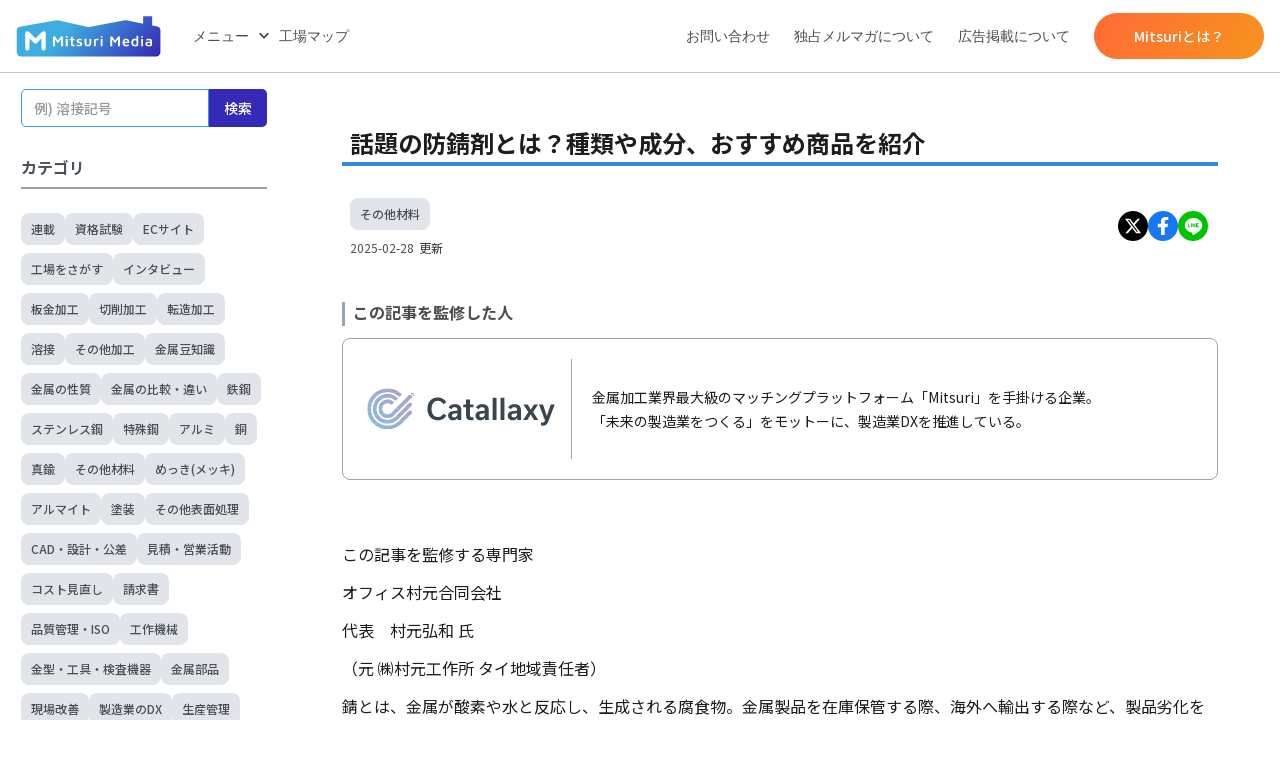

--- FILE ---
content_type: text/html; charset=utf-8
request_url: https://mitsu-ri.net/articles/anti-rust
body_size: 20555
content:
<!DOCTYPE html><!-- Last Published: Wed Jan 28 2026 05:07:59 GMT+0000 (Coordinated Universal Time) --><html data-wf-domain="mitsu-ri.net" data-wf-page="64fe568cafdbd9163056d0e3" data-wf-site="64e84d2331cc23753bda33a4" lang="ja" data-wf-collection="64fe568cafdbd9163056d0c8" data-wf-item-slug="anti-rust"><head><meta charset="utf-8"/><title>話題の防錆剤とは？種類や成分、おすすめ商品を紹介｜金属加工総合メディア Mitsuri Media</title><meta content="話題の防錆剤について解説。金属を錆から守るための防錆剤の種類（スプレータイプ、液体タイプ、コーティングタイプなど）や主要な成分（ジンクリッチ、リン酸塩など）を紹介し、特におすすめの商品を選び方や効果とともに詳しく紹介します。" name="description"/><meta content="話題の防錆剤とは？種類や成分、おすすめ商品を紹介｜金属加工総合メディア Mitsuri Media" property="og:title"/><meta content="話題の防錆剤について解説。金属を錆から守るための防錆剤の種類（スプレータイプ、液体タイプ、コーティングタイプなど）や主要な成分（ジンクリッチ、リン酸塩など）を紹介し、特におすすめの商品を選び方や効果とともに詳しく紹介します。" property="og:description"/><meta content="https://cdn.prod.website-files.com/64e84d2331cc23753bda3664/651b90bbe50cf4dd82d685ff_5182dc7d1aaef03eb57733af50aef48d.avif" property="og:image"/><meta content="話題の防錆剤とは？種類や成分、おすすめ商品を紹介｜金属加工総合メディア Mitsuri Media" property="twitter:title"/><meta content="話題の防錆剤について解説。金属を錆から守るための防錆剤の種類（スプレータイプ、液体タイプ、コーティングタイプなど）や主要な成分（ジンクリッチ、リン酸塩など）を紹介し、特におすすめの商品を選び方や効果とともに詳しく紹介します。" property="twitter:description"/><meta content="https://cdn.prod.website-files.com/64e84d2331cc23753bda3664/651b90bbe50cf4dd82d685ff_5182dc7d1aaef03eb57733af50aef48d.avif" property="twitter:image"/><meta property="og:type" content="website"/><meta content="summary_large_image" name="twitter:card"/><meta content="width=device-width, initial-scale=1" name="viewport"/><meta content="0lURMJxqi19QRy9VZh7SMY8oeMKvLcnZRfhlL0gj9sk" name="google-site-verification"/><link href="https://cdn.prod.website-files.com/64e84d2331cc23753bda33a4/css/mitsuri02.shared.26da930c3.min.css" rel="stylesheet" type="text/css" integrity="sha384-JtqTDDDU5vXHIGjXu0ffW3izDM0snRs/jZ8kZr4B5X5b7wRw65R+jhI6m1Il+b+I" crossorigin="anonymous"/><link href="https://fonts.googleapis.com" rel="preconnect"/><link href="https://fonts.gstatic.com" rel="preconnect" crossorigin="anonymous"/><script src="https://ajax.googleapis.com/ajax/libs/webfont/1.6.26/webfont.js" type="text/javascript"></script><script type="text/javascript">WebFont.load({  google: {    families: ["Inter:regular,500,600,700","Libre Baskerville:regular,italic,700","Volkhov:regular,italic,700,700italic","Noto Sans JP:regular,500,700,900:japanese,latin","Roboto:300,regular,700"]  }});</script><script type="text/javascript">!function(o,c){var n=c.documentElement,t=" w-mod-";n.className+=t+"js",("ontouchstart"in o||o.DocumentTouch&&c instanceof DocumentTouch)&&(n.className+=t+"touch")}(window,document);</script><link href="https://cdn.prod.website-files.com/64e84d2331cc23753bda33a4/671b8ce7643dbe8290753874_icon-32x32.png" rel="shortcut icon" type="image/x-icon"/><link href="https://cdn.prod.website-files.com/64e84d2331cc23753bda33a4/671b8d40dcb6d18df05574cf_256x256.png" rel="apple-touch-icon"/><link href="https://mitsu-ri.net/articles/anti-rust" rel="canonical"/><link href="rss.xml" rel="alternate" title="RSS Feed" type="application/rss+xml"/><script src="https://www.google.com/recaptcha/api.js" type="text/javascript"></script><meta name="referrer" content="no-referrer-when-downgrade" />

<!-- Google Tag Manager -->
<script>(function(w,d,s,l,i){w[l]=w[l]||[];w[l].push({'gtm.start':
new Date().getTime(),event:'gtm.js'});var f=d.getElementsByTagName(s)[0],
j=d.createElement(s),dl=l!='dataLayer'?'&l='+l:'';j.async=true;j.src=
'https://www.googletagmanager.com/gtm.js?id='+i+dl;f.parentNode.insertBefore(j,f);
})(window,document,'script','dataLayer','GTM-KNRXKS2');</script>
<!-- End Google Tag Manager -->

<style>
  /* for google ads, https://vws.vektor-inc.co.jp/forums/topic/google-adsense-anchor */
  body {
    padding: 0 !important;
  }
</style>
<meta name="twitter:card" content="summary_large_image"/>

<style>

#ad-container {
  width: 100%;
  max-width: 100%;
  overflow: hidden;
}

#div-gpt-ad-1733878659047-0 iframe {
  width: 100%;
}

/* テーブルの基本スタイル */
table {
    width: 100%;
    border-collapse: collapse;
    margin: 20px 0;
    font-size: 16px;
}

/* セルの塗りつぶし色 */
.cell-color {
    background-color: #D8EFF9;
}

/* セルのボーダー */
table, th, td {
    border: 1px solid #495158;
}

/* セルの内側のスペース */
th, td {
    padding: 3px 5px;
    text-align: left;
}

/* ヘッダーセルのスタイル */
th {
    background-color: #D8EFF9;
    font-weight: bold;
}

/* 画像の注釈のサイズ */
    figcaption {
        font-size: 16px;
    }

/* リンクの文字色 */
    a {
        color: #3A6CCC;
    }

    
</style>

<!-- next/previous post -->

<script>
var Webflow = Webflow || [];
Webflow.push(function () { 
    
    var next_href = $('#post_list .w--current').parent().next().find('a').attr('href');
    var previous_href = $('#post_list .w--current').parent().prev().find('a').attr('href');
    
    var next_title = $('#post_list .w--current').parent().next().find('a #post_title').text();
	var previous_title = $('#post_list .w--current').parent().prev().find('a #post_title').text();

    var next_snip = $('#post_list .w--current').parent().next().find('a #post_snip').text();
	var previous_snip = $('#post_list .w--current').parent().prev().find('a #post_snip').text();

  	var next_date = $('#post_list .w--current').parent().next().find('a #post_date').text();
	var previous_date = $('#post_list .w--current').parent().prev().find('a #post_date').text();
    
    var next_img = $('#post_list .w--current').parent().next().find('a #post_img').attr('src');
    var previous_img = $('#post_list .w--current').parent().prev().find('a #post_img').attr('src');
    
    //if last post in list
    if(next_href == undefined) {
      next_href = $('#post_list').children().children().first().find('a').attr('href');
      $('#next_button').fadeOut(); //optional - remove if you want to loop to beginning
    }
    
    //if first post in list
    if(previous_href == undefined) {
      previous_href = $('#post_list').children().children().last().find('a').attr('href');
      $('#previous_button').fadeOut();  //optional - remove if you want to loop to end
    }
    
    //apply data to next / previous buttons
    $('#next_button').attr('href', next_href);
    $('#previous_button').attr('href', previous_href);
    
    $('#next_title').text(next_title);
	$('#previous_title').text(previous_title);

    $('#next_snip').text(next_snip);
	$('#previous_snip').text(previous_snip);

    $('#next_date').text(next_date);
	$('#previous_date').text(previous_date);
    
    $('#next_img').attr('src', next_img);
    $('#previous_img').attr('src', previous_img);
    
  });

</script><script type="text/javascript">window.__WEBFLOW_CURRENCY_SETTINGS = {"currencyCode":"USD","symbol":"$","decimal":".","fractionDigits":2,"group":",","template":"{{wf {\"path\":\"symbol\",\"type\":\"PlainText\"} }} {{wf {\"path\":\"amount\",\"type\":\"CommercePrice\"} }} {{wf {\"path\":\"currencyCode\",\"type\":\"PlainText\"} }}","hideDecimalForWholeNumbers":false};</script></head><body class="body-7"><div class="w-embed w-iframe"><!-- Google test Tag Manager (noscript) -->
<noscript><iframe src="https://www.googletagmanager.com/ns.html?id=GTM-KNRXKS2"
height="0" width="0" style="display:none;visibility:hidden"></iframe></noscript>
<!-- End Google Tag Manager (noscript) --></div><div><div class="common-styles w-embed"><style>
.m-nav-link {
padding-left: 1em;
}
.m-nav-link::before{
content: "";
position: absolute;
width: 6px;
height: 2px;
background-color: #39f;
top: .7em;
left: 0;
}
</style></div><div class="m-mobile-menu-wrapper"><div class="mobile-menu"><div class="accordion-item"><div data-w-id="283ea86e-bcec-9e71-40b3-8cf2c757db81" class="accordion-control"><div class="text-block-70">メニュー</div><div class="arrow-down w-embed"><svg xmlns="http://www.w3.org/2000/svg" height="100%" viewBox="0 -960 960 960" width="100%" fill="currentColor"><path d="M480-344 240-584l56-56 184 184 184-184 56 56-240 240Z"/></svg></div></div><div class="according-panel"><div class="w-layout-vflex m-mobile-menu-items"><div class="m-nav-links"><a href="/articles" class="m-nav-link w-inline-block"><div class="m-nav-link-text">新着記事一覧</div></a><a href="/category/begginer" class="m-nav-link w-inline-block"><div class="m-nav-link-text">初心者向け</div></a><a href="/category/expert" class="m-nav-link w-inline-block"><div class="m-nav-link-text">中級者・管理職向け</div></a><a href="/category/buyer" class="m-nav-link w-inline-block"><div class="m-nav-link-text">発注者向け</div></a><a href="/category/factory" class="m-nav-link w-inline-block"><div class="m-nav-link-text">工場向け</div></a><a href="/ads" class="m-nav-link w-inline-block"><div class="m-nav-link-text">広告のご掲載について</div></a><a href="/mitsuri-newsletter" class="m-nav-link w-inline-block"><div class="m-nav-link-text">独占メルマガについて</div></a><a href="/resources" class="m-nav-link w-inline-block"><div class="m-nav-link-text">お役立ち資料</div></a></div></div></div></div><div class="accordion-item"><div data-w-id="283ea86e-bcec-9e71-40b3-8cf2c757db9a" class="accordion-control"><div class="text-block-70">Misturiで調達・受注</div><div class="arrow-down w-embed"><svg xmlns="http://www.w3.org/2000/svg" height="100%" viewBox="0 -960 960 960" width="100%" fill="currentColor"><path d="M480-344 240-584l56-56 184 184 184-184 56 56-240 240Z"/></svg></div></div><div class="according-panel"><div class="w-layout-vflex m-mobile-menu-items"><div class="m-nav-links"><a href="/" class="m-nav-link w-inline-block"><div class="m-nav-link-text">Mitsuriとは？</div><img width="14" height="14" alt="新しいタブで開く" src="https://cdn.prod.website-files.com/64e84d2331cc23753bda33a4/6646bfbbf01087f03152e2d8_Vectors-Wrapper.svg" loading="lazy" class="m-footer-link-icon"/></a><a href="https://app.mitsu-ri.net/pblc/suppliers" target="_blank" class="m-nav-link w-inline-block"><div class="m-nav-link-text">工場を探す</div><img width="14" height="14" alt="新しいタブで開く" src="https://cdn.prod.website-files.com/64e84d2331cc23753bda33a4/6646bfbbf01087f03152e2d8_Vectors-Wrapper.svg" loading="lazy" class="m-footer-link-icon"/></a><a href="https://app.mitsu-ri.net/pblc/order-received" target="_blank" class="m-nav-link w-inline-block"><div class="m-nav-link-text">案件を探す</div><img width="14" height="14" alt="新しいタブで開く" src="https://cdn.prod.website-files.com/64e84d2331cc23753bda33a4/6646bfbbf01087f03152e2d8_Vectors-Wrapper.svg" loading="lazy" class="m-footer-link-icon"/></a><a href="https://app.mitsu-ri.net/pblc/market" target="_blank" class="m-nav-link w-inline-block"><div class="m-nav-link-text">マーケット</div><img width="14" height="14" alt="新しいタブで開く" src="https://cdn.prod.website-files.com/64e84d2331cc23753bda33a4/6646bfbbf01087f03152e2d8_Vectors-Wrapper.svg" loading="lazy" class="m-footer-link-icon"/></a><a href="/buyer" class="m-nav-link w-inline-block"><div class="m-nav-link-text">クライアント（発注者）の方へ</div><img width="14" height="14" alt="新しいタブで開く" src="https://cdn.prod.website-files.com/64e84d2331cc23753bda33a4/6646bfbbf01087f03152e2d8_Vectors-Wrapper.svg" loading="lazy" class="m-footer-link-icon"/></a><a href="/supplier" class="m-nav-link w-inline-block"><div class="m-nav-link-text">サプライヤー（受注者）の方へ</div><img width="14" height="14" alt="新しいタブで開く" src="https://cdn.prod.website-files.com/64e84d2331cc23753bda33a4/6646bfbbf01087f03152e2d8_Vectors-Wrapper.svg" loading="lazy" class="m-footer-link-icon"/></a><a href="/help-category/usage-fee" class="m-nav-link w-inline-block"><div class="m-nav-link-text">料金について</div><img width="14" height="14" alt="新しいタブで開く" src="https://cdn.prod.website-files.com/64e84d2331cc23753bda33a4/6646bfbbf01087f03152e2d8_Vectors-Wrapper.svg" loading="lazy" class="m-footer-link-icon"/></a><a href="/whitepaper" target="_blank" class="m-nav-link w-inline-block"><div class="m-nav-link-text">サービス資料</div><img width="14" height="14" alt="新しいタブで開く" src="https://cdn.prod.website-files.com/64e84d2331cc23753bda33a4/6646bfbbf01087f03152e2d8_Vectors-Wrapper.svg" loading="lazy" class="m-footer-link-icon"/></a><a href="/service-philosophy" class="m-nav-link w-inline-block"><div class="m-nav-link-text">Mitsuriの想い</div><img width="14" height="14" alt="新しいタブで開く" src="https://cdn.prod.website-files.com/64e84d2331cc23753bda33a4/6646bfbbf01087f03152e2d8_Vectors-Wrapper.svg" loading="lazy" class="m-footer-link-icon"/></a></div></div></div></div><div class="accordion-item"><div data-w-id="283ea86e-bcec-9e71-40b3-8cf2c757dbb7" class="accordion-control"><div class="text-block-70">キャンペーン</div><div class="arrow-down w-embed"><svg xmlns="http://www.w3.org/2000/svg" height="100%" viewBox="0 -960 960 960" width="100%" fill="currentColor"><path d="M480-344 240-584l56-56 184 184 184-184 56 56-240 240Z"/></svg></div></div><div class="according-panel"><div class="w-layout-vflex m-mobile-menu-items"><div class="m-nav-links"><a href="/ads" class="m-nav-link w-inline-block"><div class="m-nav-link-text">広告のご掲載について</div></a><a href="#" class="m-nav-link w-inline-block"><div class="m-nav-link-text">キャンペーン一覧</div></a></div></div></div></div><div class="accordion-item"><div data-w-id="283ea86e-bcec-9e71-40b3-8cf2c757dbca" class="accordion-control"><div class="text-block-70">お知らせ</div><div class="arrow-down w-embed"><svg xmlns="http://www.w3.org/2000/svg" height="100%" viewBox="0 -960 960 960" width="100%" fill="currentColor"><path d="M480-344 240-584l56-56 184 184 184-184 56 56-240 240Z"/></svg></div></div><div class="according-panel"><div class="w-layout-vflex m-mobile-menu-items"><div class="m-nav-links"><a href="/help/update" class="m-nav-link w-inline-block"><div class="m-nav-link-text">アップデート情報</div></a><a href="/magagine" class="m-nav-link w-inline-block"><div class="m-nav-link-text">Mitsuri通信</div></a></div></div></div></div><div class="w-layout-vflex mobile-menu-cta"><a href="/contact" class="lp-button-default"><div class="lp-button-default-text">お問い合わせ</div></a><a href="https://app.mitsu-ri.net/pblc/register" target="_blank" class="lp-button-primary"><div class="lp-button-primary-text">新規無料登録</div></a><a href="https://app.mitsu-ri.net/login" target="_blank" class="m-cta-link">ログイン</a></div></div></div><div class="m-header"><div class="m-header-wrapper"><div class="m-header-navi"><a href="/articles" class="m-brand-link w-inline-block"><img width="145" height="27" alt="Mitsuriメディアのロゴ" src="https://cdn.prod.website-files.com/64e84d2331cc23753bda33a4/65325a78faa870b3c6233cb5_media_1.svg" loading="lazy" class="m-brand-image"/></a><div data-w-id="2be4b4d7-9305-8075-f5dc-91bb5e787787" class="m-header-dropdown"><a href="#" class="m-header-navi-link w-inline-block"><div class="m-header-navi-link-text">メニュー</div><div class="icon-carrent-down w-embed"><svg xmlns="http://www.w3.org/2000/svg" height="100%" viewBox="0 -960 960 960" width="100%" fill="currentColor"><path d="M480-344 240-584l56-56 184 184 184-184 56 56-240 240Z"/></svg></div></a><div class="w-layout-hflex m-header-dropdown-menu"><div class="m-header-dropdown-wrapper"><div class="m-header-dropdown-menu-wrapper"><div class="m-header-dropdown-menu-items dropdown-menu-announcement"><div class="m-footer-nav"><div class="m-footer-nav-items"><div class="m-footer-nav-title">メニュー</div><div class="m-nav-links m-nav-footer"><a href="/articles" class="m-nav-link w-inline-block"><div class="m-nav-link-text">新着記事一覧</div></a><a href="/category/begginer" class="m-nav-link w-inline-block"><div class="m-nav-link-text">初心者向け</div></a><a href="/category/expert" class="m-nav-link w-inline-block"><div class="m-nav-link-text">中級者・管理職向け</div></a><a href="/category/buyer" class="m-nav-link w-inline-block"><div class="m-nav-link-text">発注者向け</div></a><a href="/category/factory" class="m-nav-link w-inline-block"><div class="m-nav-link-text">工場向け</div></a><a href="/ads" class="m-nav-link w-inline-block"><div class="m-nav-link-text">広告のご掲載について</div></a><a href="/mitsuri-newsletter" class="m-nav-link w-inline-block"><div class="m-nav-link-text">独占メルマガについて</div></a><a href="/resources" class="m-nav-link w-inline-block"><div class="m-nav-link-text">お役立ち資料</div></a></div></div><div class="m-footer-nav-items"><div class="m-footer-nav-title">Mitsuriで調達・受注</div><div class="m-nav-links m-nav-footer"><a href="/" class="m-nav-link w-inline-block"><div class="m-nav-link-text">Mitsuriとは？</div><img width="14" height="14" alt="新しいタブで開く" src="https://cdn.prod.website-files.com/64e84d2331cc23753bda33a4/6646bfbbf01087f03152e2d8_Vectors-Wrapper.svg" loading="lazy" class="m-footer-link-icon"/></a><a href="https://app.mitsu-ri.net/pblc/suppliers" target="_blank" class="m-nav-link w-inline-block"><div class="m-nav-link-text">工場を探す</div><img width="14" height="14" alt="新しいタブで開く" src="https://cdn.prod.website-files.com/64e84d2331cc23753bda33a4/6646bfbbf01087f03152e2d8_Vectors-Wrapper.svg" loading="lazy" class="m-footer-link-icon"/></a><a href="https://app.mitsu-ri.net/pblc/order-received" target="_blank" class="m-nav-link w-inline-block"><div class="m-nav-link-text">案件を探す</div><img width="14" height="14" alt="新しいタブで開く" src="https://cdn.prod.website-files.com/64e84d2331cc23753bda33a4/6646bfbbf01087f03152e2d8_Vectors-Wrapper.svg" loading="lazy" class="m-footer-link-icon"/></a><a href="https://app.mitsu-ri.net/pblc/market" target="_blank" class="m-nav-link w-inline-block"><div class="m-nav-link-text">マーケット</div><img width="14" height="14" alt="新しいタブで開く" src="https://cdn.prod.website-files.com/64e84d2331cc23753bda33a4/6646bfbbf01087f03152e2d8_Vectors-Wrapper.svg" loading="lazy" class="m-footer-link-icon"/></a><a href="/buyer" class="m-nav-link w-inline-block"><div class="m-nav-link-text">クライアント（発注者）の方へ</div><img width="14" height="14" alt="新しいタブで開く" src="https://cdn.prod.website-files.com/64e84d2331cc23753bda33a4/6646bfbbf01087f03152e2d8_Vectors-Wrapper.svg" loading="lazy" class="m-footer-link-icon"/></a><a href="/supplier" class="m-nav-link w-inline-block"><div class="m-nav-link-text">サプライヤー（受注者）の方へ</div><img width="14" height="14" alt="新しいタブで開く" src="https://cdn.prod.website-files.com/64e84d2331cc23753bda33a4/6646bfbbf01087f03152e2d8_Vectors-Wrapper.svg" loading="lazy" class="m-footer-link-icon"/></a><a href="/help-category/usage-fee" class="m-nav-link w-inline-block"><div class="m-nav-link-text">料金について</div><img width="14" height="14" alt="新しいタブで開く" src="https://cdn.prod.website-files.com/64e84d2331cc23753bda33a4/6646bfbbf01087f03152e2d8_Vectors-Wrapper.svg" loading="lazy" class="m-footer-link-icon"/></a><a href="/whitepaper" target="_blank" class="m-nav-link w-inline-block"><div class="m-nav-link-text">サービス資料</div><img width="14" height="14" alt="新しいタブで開く" src="https://cdn.prod.website-files.com/64e84d2331cc23753bda33a4/6646bfbbf01087f03152e2d8_Vectors-Wrapper.svg" loading="lazy" class="m-footer-link-icon"/></a><a href="/service-philosophy" class="m-nav-link w-inline-block"><div class="m-nav-link-text">Mitsuriの想い</div><img width="14" height="14" alt="新しいタブで開く" src="https://cdn.prod.website-files.com/64e84d2331cc23753bda33a4/6646bfbbf01087f03152e2d8_Vectors-Wrapper.svg" loading="lazy" class="m-footer-link-icon"/></a></div></div><div class="m-footer-nav-items"><div class="m-footer-nav-title">お知らせ</div><div class="m-nav-links m-nav-footer"><a href="/help/update" class="m-nav-link w-inline-block"><div class="m-nav-link-text">アップデート情報</div></a><a href="/magagine" class="m-nav-link w-inline-block"><div class="m-nav-link-text">Mitsuri通信</div></a></div></div></div></div></div></div></div></div><a href="https://app.mitsu-ri.net/pblc/suppliers/map" target="_blank" class="m-header-navi-link w-inline-block"><div class="m-header-navi-link-text">工場マップ</div></a></div><div class="m-navi-cta"><a href="/contact" class="m-navi-cta-text-link">お問い合わせ</a><a href="/mitsuri-newsletter" class="m-navi-cta-text-link">独占メルマガについて</a><a href="/ads" class="m-navi-cta-text-link">広告掲載について</a><a href="/" class="m-navi-cta-button-primary"><div class="m-navi-cta-button-primary-text">Mitsuriとは？</div></a></div><div data-w-id="2be4b4d7-9305-8075-f5dc-91bb5e787797" class="mobile-menu-button"><div data-w-id="2f4030ee-232d-6932-448c-29a65afcdf85" class="mobile-humberger-button"><div class="icon-humberger"><div class="icon-humberger-line icon-humberger-line-top"></div><div class="icon-humberger-line icon-humberger-line-middle"></div><div class="icon-humberger-line icon-humberger-line-bottom"></div></div></div></div></div></div></div><section class="section-30"><div class="w-layout-blockcontainer pc-left-menu container-91 w-container"><form action="/search" class="search-5 w-form"><input class="search-input-4 w-input" autofocus="true" maxlength="256" name="query" placeholder="例) 溶接記号" type="search" id="search" required=""/><input type="submit" class="search-button-4 w-button" value="検索"/></form><div class="category">カテゴリ</div><div class="collection-list-wrapper-20 w-dyn-list"><div role="list" class="collection-list-26 w-dyn-items"><div role="listitem" class="collection-item-29 w-dyn-item"><a href="/articles-tag/serialization" target="_blank" class="link-block-46 w-inline-block"><div class="text-block-79">連載</div></a></div><div role="listitem" class="collection-item-29 w-dyn-item"><a href="/articles-tag/certification-exam" target="_blank" class="link-block-46 w-inline-block"><div class="text-block-79">資格試験</div></a></div><div role="listitem" class="collection-item-29 w-dyn-item"><a href="/articles-tag/ecsite" target="_blank" class="link-block-46 w-inline-block"><div class="text-block-79">ECサイト</div></a></div><div role="listitem" class="collection-item-29 w-dyn-item"><a href="/articles-tag/search-supplier" target="_blank" class="link-block-46 w-inline-block"><div class="text-block-79">工場をさがす</div></a></div><div role="listitem" class="collection-item-29 w-dyn-item"><a href="/articles-tag/interview" target="_blank" class="link-block-46 w-inline-block"><div class="text-block-79">インタビュー</div></a></div><div role="listitem" class="collection-item-29 w-dyn-item"><a href="/articles-tag/sheet-metal" target="_blank" class="link-block-46 w-inline-block"><div class="text-block-79">板金加工</div></a></div><div role="listitem" class="collection-item-29 w-dyn-item"><a href="/articles-tag/cutting" target="_blank" class="link-block-46 w-inline-block"><div class="text-block-79">切削加工</div></a></div><div role="listitem" class="collection-item-29 w-dyn-item"><a href="/articles-tag/form-rolling" target="_blank" class="link-block-46 w-inline-block"><div class="text-block-79">転造加工</div></a></div><div role="listitem" class="collection-item-29 w-dyn-item"><a href="/articles-tag/welding" target="_blank" class="link-block-46 w-inline-block"><div class="text-block-79">溶接</div></a></div><div role="listitem" class="collection-item-29 w-dyn-item"><a href="/articles-tag/processing" target="_blank" class="link-block-46 w-inline-block"><div class="text-block-79">その他加工</div></a></div><div role="listitem" class="collection-item-29 w-dyn-item"><a href="/articles-tag/materials-knowledge" target="_blank" class="link-block-46 w-inline-block"><div class="text-block-79">金属豆知識</div></a></div><div role="listitem" class="collection-item-29 w-dyn-item"><a href="/articles-tag/properties" target="_blank" class="link-block-46 w-inline-block"><div class="text-block-79">金属の性質</div></a></div><div role="listitem" class="collection-item-29 w-dyn-item"><a href="/articles-tag/metal-differences" target="_blank" class="link-block-46 w-inline-block"><div class="text-block-79">金属の比較・違い</div></a></div><div role="listitem" class="collection-item-29 w-dyn-item"><a href="/articles-tag/steel" target="_blank" class="link-block-46 w-inline-block"><div class="text-block-79">鉄鋼</div></a></div><div role="listitem" class="collection-item-29 w-dyn-item"><a href="/articles-tag/sus" target="_blank" class="link-block-46 w-inline-block"><div class="text-block-79">ステンレス鋼</div></a></div><div role="listitem" class="collection-item-29 w-dyn-item"><a href="/articles-tag/specialsteel" target="_blank" class="link-block-46 w-inline-block"><div class="text-block-79">特殊鋼</div></a></div><div role="listitem" class="collection-item-29 w-dyn-item"><a href="/articles-tag/al" target="_blank" class="link-block-46 w-inline-block"><div class="text-block-79">アルミ</div></a></div><div role="listitem" class="collection-item-29 w-dyn-item"><a href="/articles-tag/cu" target="_blank" class="link-block-46 w-inline-block"><div class="text-block-79">銅</div></a></div><div role="listitem" class="collection-item-29 w-dyn-item"><a href="/articles-tag/brass" target="_blank" class="link-block-46 w-inline-block"><div class="text-block-79">真鍮</div></a></div><div role="listitem" class="collection-item-29 w-dyn-item"><a href="/articles-tag/material" target="_blank" class="link-block-46 w-inline-block"><div class="text-block-79">その他材料</div></a></div><div role="listitem" class="collection-item-29 w-dyn-item"><a href="/articles-tag/plating" target="_blank" class="link-block-46 w-inline-block"><div class="text-block-79">めっき(メッキ)</div></a></div><div role="listitem" class="collection-item-29 w-dyn-item"><a href="/articles-tag/anodized-al" target="_blank" class="link-block-46 w-inline-block"><div class="text-block-79">アルマイト</div></a></div><div role="listitem" class="collection-item-29 w-dyn-item"><a href="/articles-tag/painting" target="_blank" class="link-block-46 w-inline-block"><div class="text-block-79">塗装</div></a></div><div role="listitem" class="collection-item-29 w-dyn-item"><a href="/articles-tag/surface-treatment" target="_blank" class="link-block-46 w-inline-block"><div class="text-block-79">その他表面処理</div></a></div><div role="listitem" class="collection-item-29 w-dyn-item"><a href="/articles-tag/design" target="_blank" class="link-block-46 w-inline-block"><div class="text-block-79">CAD・設計・公差</div></a></div><div role="listitem" class="collection-item-29 w-dyn-item"><a href="/articles-tag/quotation" target="_blank" class="link-block-46 w-inline-block"><div class="text-block-79">見積・営業活動</div></a></div><div role="listitem" class="collection-item-29 w-dyn-item"><a href="/articles-tag/cost" target="_blank" class="link-block-46 w-inline-block"><div class="text-block-79">コスト見直し</div></a></div><div role="listitem" class="collection-item-29 w-dyn-item"><a href="/articles-tag/invoice" target="_blank" class="link-block-46 w-inline-block"><div class="text-block-79">請求書</div></a></div><div role="listitem" class="collection-item-29 w-dyn-item"><a href="/articles-tag/quality" target="_blank" class="link-block-46 w-inline-block"><div class="text-block-79">品質管理・ISO</div></a></div><div role="listitem" class="collection-item-29 w-dyn-item"><a href="/articles-tag/machine" target="_blank" class="link-block-46 w-inline-block"><div class="text-block-79">工作機械</div></a></div><div role="listitem" class="collection-item-29 w-dyn-item"><a href="/articles-tag/tools" target="_blank" class="link-block-46 w-inline-block"><div class="text-block-79">金型・工具・検査機器</div></a></div><div role="listitem" class="collection-item-29 w-dyn-item"><a href="/articles-tag/parts" target="_blank" class="link-block-46 w-inline-block"><div class="text-block-79">金属部品</div></a></div><div role="listitem" class="collection-item-29 w-dyn-item"><a href="/articles-tag/improvement" target="_blank" class="link-block-46 w-inline-block"><div class="text-block-79">現場改善</div></a></div><div role="listitem" class="collection-item-29 w-dyn-item"><a href="/articles-tag/dx" target="_blank" class="link-block-46 w-inline-block"><div class="text-block-79">製造業のDX</div></a></div><div role="listitem" class="collection-item-29 w-dyn-item"><a href="/articles-tag/production-management" target="_blank" class="link-block-46 w-inline-block"><div class="text-block-79">生産管理</div></a></div><div role="listitem" class="collection-item-29 w-dyn-item"><a href="/articles-tag/news" target="_blank" class="link-block-46 w-inline-block"><div class="text-block-79">お知らせ</div></a></div></div></div><div class="pc-mitsuri-magagine"><div class="div-block-160"><img src="https://cdn.prod.website-files.com/64e84d2331cc23753bda33a4/6628f7c863cb8c08fab8480c_Mitsuri%E9%80%9A%E4%BF%A1logo.png" loading="lazy" width="1013" height="Auto" alt="" srcset="https://cdn.prod.website-files.com/64e84d2331cc23753bda33a4/6628f7c863cb8c08fab8480c_Mitsuri%E9%80%9A%E4%BF%A1logo-p-500.png 500w, https://cdn.prod.website-files.com/64e84d2331cc23753bda33a4/6628f7c863cb8c08fab8480c_Mitsuri%E9%80%9A%E4%BF%A1logo.png 1013w" sizes="(max-width: 767px) 100vw, (max-width: 991px) 728px, 940px" class="image-107"/></div><p class="paragraph-127">Mitsuriでの受発注の最新の傾向や統計、サービス最新情報を毎月メールにてお届けします。<br/>WEB上での新規取引のコツや活用方法など役に立つ情報も配信しています！</p><div class="div-block-255"><div class="code-embed-14 w-embed w-script"><div id="mc_embed_shell">
　<div id="mc_embed_signup" style="background: transparent; font-family: 'Noto Sans JP', sans-serif; font-weight: 500;">
      <form action="https://mitsu-ri.us17.list-manage.com/subscribe/post?u=316ffa5fcfbc822fe61e28c24&amp;id=4f3cb16dcd&amp;f_id=000e5ee0f0" method="post" id="mc-embedded-subscribe-form" name="mc-embedded-subscribe-form" class="validate" target="_blank">
         <div id="mc_embed_signup_scroll">
            <div class="mc-field-group"><label for="mce-EMAIL">Email</label><input type="email" name="EMAIL" class="required email" id="mce-EMAIL" required="" value=""></div>
            <div id="mce-responses" class="clear">
               <div class="response" id="mce-error-response" style="display: none;"></div>
               <div class="response" id="mce-success-response" style="display: none;"></div>
            </div>
            <div style="position: absolute; left: -5000px;"><input type="text" name="b_316ffa5fcfbc822fe61e28c24_4f3cb16dcd" tabindex="-1" value=""></div>
            <div class="clear"><input type="submit" name="subscribe" id="mc-embedded-subscribe" class="button" value="Mitsuri通信購読"></div>
         </div>
      </form>
   </div>
   <script type="text/javascript" src="//s3.amazonaws.com/downloads.mailchimp.com/js/mc-validate.js"></script><script type="text/javascript">(function($) {window.fnames = new Array(); window.ftypes = new Array();fnames[0]='EMAIL';ftypes[0]='email';fnames[1]='MMERGE1';ftypes[1]='text';fnames[2]='MMERGE2';ftypes[2]='text';fnames[3]='MMERGE3';ftypes[3]='text';fnames[4]='MMERGE4';ftypes[4]='text';}(jQuery));var $mcj = jQuery.noConflict(true);</script>
</div>

<style>
  /* Customize the overall form container */
  #mc_embed_signup {
    background-color: transparent; /* Light background color */
    padding: 0px; /* Padding around the content */
    max-width: 100%; /* Limit form width */
  }

  /* Customize the email input field */
  #mce-EMAIL {
    width: 100%; /* Full width of the container */
    padding: 6px; /* Inner padding */
    border: 1px solid #ccc; /* Light grey border */
    border-radius: 6px; /* Rounded corners */
    margin-bottom: 6px; /* Space between label and input */
    font-size: 14px;
  }

  /* Style the submit button */
  #mc-embedded-subscribe {
    background-color: #352ab7; /* Blue background color */
    color: #fff; /* White text */
    padding: 6px; /* Padding inside the button */
    font-size: 16px; /* Increase font size */
    border-radius: 6px; /* Rounded corners */
    cursor: pointer; /* Pointer cursor on hover */
    border: none; /* Remove border */
    width: 100%; /* Full width of the container */
  }

  /* Button hover effect */
  #mc-embedded-subscribe:hover {
    background-color: #3a6ccc; /* Darker green on hover */
  }
</style></div></div></div><div class="code-embed-6 w-embed w-script"><script async src="https://pagead2.googlesyndication.com/pagead/js/adsbygoogle.js?client=ca-pub-1630452378233783"
     crossorigin="anonymous"></script>
<!-- 縦長バナー -->
<ins class="adsbygoogle"
     style="display:block"
     data-ad-client="ca-pub-1630452378233783"
     data-ad-slot="5684842063"
     data-ad-format="auto"
     data-full-width-responsive="true"></ins>
<script>
     (adsbygoogle = window.adsbygoogle || []).push({});
</script></div><div class="code-embed-6 w-embed w-script"><script async src="https://pagead2.googlesyndication.com/pagead/js/adsbygoogle.js?client=ca-pub-1630452378233783"
     crossorigin="anonymous"></script>
<!-- 縦長バナー2 -->
<ins class="adsbygoogle"
     style="display:block"
     data-ad-client="ca-pub-1630452378233783"
     data-ad-slot="8452938182"
     data-ad-format="auto"
     data-full-width-responsive="true"></ins>
<script>
     (adsbygoogle = window.adsbygoogle || []).push({});
</script></div><div class="code-embed-9 w-embed w-script"><script async src="https://pagead2.googlesyndication.com/pagead/js/adsbygoogle.js?client=ca-pub-1630452378233783"
     crossorigin="anonymous"></script>
<ins class="adsbygoogle"
     style="display:block"
     data-ad-format="autorelaxed"
     data-ad-client="ca-pub-1630452378233783"
     data-ad-slot="9755844786"></ins>
<script>
     (adsbygoogle = window.adsbygoogle || []).push({});
</script></div><div class="code-embed-6 w-embed w-script"><script async src="https://pagead2.googlesyndication.com/pagead/js/adsbygoogle.js?client=ca-pub-1630452378233783"
     crossorigin="anonymous"></script>
<!-- 縦長バナー3 -->
<ins class="adsbygoogle"
     style="display:block"
     data-ad-client="ca-pub-1630452378233783"
     data-ad-slot="3227659526"
     data-ad-format="auto"
     data-full-width-responsive="true"></ins>
<script>
     (adsbygoogle = window.adsbygoogle || []).push({});
</script></div><div class="code-embed-6 w-embed w-script"><script async src="https://pagead2.googlesyndication.com/pagead/js/adsbygoogle.js?client=ca-pub-1630452378233783"
     crossorigin="anonymous"></script>
<!-- 縦長バナー4 -->
<ins class="adsbygoogle"
     style="display:block"
     data-ad-client="ca-pub-1630452378233783"
     data-ad-slot="5422215004"
     data-ad-format="auto"
     data-full-width-responsive="true"></ins>
<script>
     (adsbygoogle = window.adsbygoogle || []).push({});
</script></div></div><div class="div-block-316"><div class="w-layout-blockcontainer tablet-search w-container"><form action="/search" class="search-5 w-form"><input class="search-input-4 w-input" autofocus="true" maxlength="256" name="query" placeholder="例) 溶接記号" type="search" id="search" required=""/><input type="submit" class="search-button-4 w-button" value="検索"/></form></div></div><div class="w-layout-blockcontainer container-73 w-container"><img src="https://cdn.prod.website-files.com/64e84d2331cc23753bda3664/651b90bbe50cf4dd82d685ff_5182dc7d1aaef03eb57733af50aef48d.avif" loading="eager" fetchpriority="high" alt="" sizes="(max-width: 767px) 100vw, (max-width: 991px) 726.625px, 939.15625px" srcset="https://cdn.prod.website-files.com/64e84d2331cc23753bda3664/651b90bbe50cf4dd82d685ff_5182dc7d1aaef03eb57733af50aef48d-p-500.avif 500w, https://cdn.prod.website-files.com/64e84d2331cc23753bda3664/651b90bbe50cf4dd82d685ff_5182dc7d1aaef03eb57733af50aef48d-p-800.avif 800w, https://cdn.prod.website-files.com/64e84d2331cc23753bda3664/651b90bbe50cf4dd82d685ff_5182dc7d1aaef03eb57733af50aef48d.avif 1680w" class="image-121"/><h1 class="heading-94">話題の防錆剤とは？種類や成分、おすすめ商品を紹介</h1><div class="w-layout-blockcontainer container-74 w-container"><div class="div-block-241"><div class="collection-list-wrapper-34 w-dyn-list"><div role="list" class="collection-list-24 w-dyn-items"><div role="listitem" class="collection-item-25 w-dyn-item"><a href="/articles-tag/material" target="_blank" class="link-block-46 w-inline-block"><div class="text-block-79">その他材料</div></a></div></div></div><div class="div-block-242"><p class="paragraph-146">2025-02-28</p><p class="paragraph-147">更新</p></div></div><div class="div-block-243"><div class="code-embed-3 w-embed"><style>
  .sns-button {
    display: flex;
    flex-wrap: wrap;
    justify-content: center;
    gap: 10px;
    margin: 0;
    padding: 0;
  }
  .sns-button svg {
    fill: #fff;
  }
  .sns-button li {
    width: 30px;
    height: 30px;
    display: block;
    color: #fff;
    transition: 0.3s all;
    border-radius: 100%;
    margin: 0;
  }

  .sns-button li:hover {
    opacity: 0.6;
  }

  .sns-button li a {
    width: 100%;
    height: 100%;
    display: flex;
    flex-wrap: wrap;
    justify-content: center;
    align-items: center;
  }

  /* 色指定 */
  .sns-button li.x {
    background-color: #000;; /* X Black */
  }

  .sns-button li.fb {
    background-color: #1877F2; /* Facebook Blue */
  }

  .sns-button li.line {
    background-color: #00C300; /* LINE Green */
  }
</style>
<ul class="sns-button">
  <!-- X -->
  <li class="x">
      <a
        href="#"
        aria-label="Share on Twitter"
        onclick="window.open('https://twitter.com/intent/tweet?text=' + encodeURIComponent(document.title + ' #Mitsuri #製造業') + '%20' + encodeURIComponent(document.URL)); return false;"
      >
      <svg
        xmlns="http://www.w3.org/2000/svg"
        height="1em"
        viewBox="0 0 512 512"
      >
        <path
          d="M389.2 48h70.6L305.6 224.2 487 464H345L233.7 318.6 106.5 464H35.8L200.7 275.5 26.8 48H172.4L272.9 180.9 389.2 48zM364.4 421.8h39.1L151.1 88h-42L364.4 421.8z"
        />
      </svg>
    </a>
  </li>
  <!-- Facebook -->
  <li class="fb">
    <a
      href="#"
      rel="nofollow noopener"
      aria-label="Share on Facebook"
      onclick="window.open('https://www.facebook.com/sharer.php?u=' + encodeURIComponent(document.URL)); return false;"
    >
      <svg
        xmlns="http://www.w3.org/2000/svg"
        height="1em"
        viewBox="0 0 320 512"
      >
        <path
          d="M279.14 288l14.22-92.66h-88.91v-60.13c0-25.35 12.42-50.06 52.24-50.06h40.42V6.26S260.43 0 225.36 0c-73.22 0-121.08 44.38-121.08 124.72v70.62H22.89V288h81.39v224h100.17V288z"
        />
      </svg>
    </a>
  </li>
  <!-- LINE -->
  <li class="line">
    <a
      href="#"
      aria-label="Share on Line"
      onclick="window.open('https://social-plugins.line.me/lineit/share?url=' + encodeURIComponent(document.URL)); return false;"
    >
      <svg
        fill="#000000"
        height="70%"
        version="1.1"
        id="Capa_1"
        xmlns="http://www.w3.org/2000/svg"
        xmlns:xlink="http://www.w3.org/1999/xlink"
        viewBox="-29.65 -29.65 355.83 355.83"
        xml:space="preserve"
      >
        <path
          d="M295.838,115.347l0.003-0.001l-0.092-0.76c-0.001-0.013-0.002-0.023-0.004-0.036c-0.001-0.011-0.002-0.021-0.004-0.032 l-0.344-2.858c-0.069-0.574-0.148-1.228-0.238-1.974l-0.072-0.594l-0.147,0.018c-3.617-20.571-13.553-40.093-28.942-56.762 c-15.317-16.589-35.217-29.687-57.548-37.878c-19.133-7.018-39.434-10.577-60.337-10.577c-28.22,0-55.627,6.637-79.257,19.193 C23.289,47.297-3.585,91.799,0.387,136.461c2.056,23.111,11.11,45.11,26.184,63.621c14.188,17.423,33.381,31.483,55.503,40.66 c13.602,5.642,27.051,8.301,41.291,11.116l1.667,0.33c3.921,0.776,4.975,1.842,5.247,2.264c0.503,0.784,0.24,2.329,0.038,3.18 c-0.186,0.785-0.378,1.568-0.57,2.352c-1.529,6.235-3.11,12.683-1.868,19.792c1.428,8.172,6.531,12.859,14.001,12.86 c0.001,0,0.001,0,0.002,0c8.035,0,17.18-5.39,23.231-8.956l0.808-0.475c14.436-8.478,28.036-18.041,38.271-25.425 c22.397-16.159,47.783-34.475,66.815-58.17C290.172,175.745,299.2,145.078,295.838,115.347z M92.343,160.561H66.761 c-3.866,0-7-3.134-7-7V99.865c0-3.866,3.134-7,7-7c3.866,0,7,3.134,7,7v46.696h18.581c3.866,0,7,3.134,7,7 C99.343,157.427,96.209,160.561,92.343,160.561z M119.03,153.371c0,3.866-3.134,7-7,7c-3.866,0-7-3.134-7-7V99.675 c0-3.866,3.134-7,7-7c3.866,0,7,3.134,7,7V153.371z M182.304,153.371c0,3.033-1.953,5.721-4.838,6.658 c-0.712,0.231-1.441,0.343-2.161,0.343c-2.199,0-4.323-1.039-5.666-2.888l-25.207-34.717v30.605c0,3.866-3.134,7-7,7 c-3.866,0-7-3.134-7-7v-52.16c0-3.033,1.953-5.721,4.838-6.658c2.886-0.936,6.045,0.09,7.827,2.545l25.207,34.717V99.675 c0-3.866,3.134-7,7-7c3.866,0,7,3.134,7,7V153.371z M233.311,159.269h-34.645c-3.866,0-7-3.134-7-7v-26.847V98.573 c0-3.866,3.134-7,7-7h33.57c3.866,0,7,3.134,7,7s-3.134,7-7,7h-26.57v12.849h21.562c3.866,0,7,3.134,7,7c0,3.866-3.134,7-7,7 h-21.562v12.847h27.645c3.866,0,7,3.134,7,7S237.177,159.269,233.311,159.269z"
        ></path>
      </svg>
    </a>
  </li>
</ul></div></div></div><div class="w-layout-blockcontainer supervisor w-container"><h2 class="heading-95">この記事を監修した人</h2><div class="w-layout-blockcontainer container-76 w-container"><div class="collection-list-wrapper-36 w-dyn-list"><div class="empty-state-2 w-dyn-empty"><a href="https://catallaxy.me/" target="_blank" class="w-inline-block"><div class="div-block-249"><img src="https://cdn.prod.website-files.com/64e84d2331cc23753bda33a4/66da72997c6c2ba0fb4745bc_catallaxy_logo-01.svg" loading="lazy" alt="" class="image-126"/></div></a><div class="div-block-250"><p class="paragraph-156">金属加工業界最大級のマッチングプラットフォーム「Mitsuri」を手掛ける企業。<br/>「未来の製造業をつくる」をモットーに、製造業DXを推進している。</p></div></div></div></div></div><div class="rich-text-block-7 w-richtext"><p>この記事を監修する専門家</p><p>オフィス村元合同会社</p><p>代表　村元弘和 氏</p><p>（元 ㈱村元工作所 タイ地域責任者）</p><p>錆とは、金属が酸素や水と反応し、生成される腐食物。金属製品を在庫保管する際、海外へ輸出する際など、製品劣化を防ぐために防錆は必須条件です。これまでの一般的な防錆対策は、グリースや防錆油を金属製品の表面に塗布する方法でしたが、作業コストの低減、環境負荷の低減といった観点で見直しが図られているテーマでもあります。</p><p>さらに、金属製品の精密化、高度化によって、フィルムやシート状の防錆剤のみならず、気化性の防錆剤やノンウェットのスプレー防錆剤など、新たな防錆剤も開発されています。そこで今回は、さまざまな種類がある防錆剤を詳しくご紹介します。</p><h2>防錆剤とは？</h2><p>金属製品の錆を防ぐ防錆剤は、主に鉄に用いられる薬剤のことを指します。鉄以外の金属に対する薬剤は、錆ではなく腐食を防ぐという意味から腐食防止剤、防食剤と呼ばれます。</p><p>防錆剤には、用途や製品などに応じて使用法が異なるため、さまざまな種類があります。最も多い種類としては、金属の表面に皮膜を形成するもの。一般的に市販されている防錆スプレーなどもこの系統になります。それ以外にも還元剤や酸素を除去する補足剤など、さまざまな種類があります。</p><h2>防錆剤の種類</h2><p>錆の発生を防ぐのは、水や酸素による影響をいかに遮断するかにかかっています。一般的に金属製品の錆を防止するために施されるコーティングの方法としてメッキを用いた金属皮膜、合成処理などを使った無機皮膜、油やゴム、プラスチックなどでコーティングする有機皮膜の3種類に大別されます。</p><p>いずれの処理を用いても、永久的に錆を防ぐことは困難で、あくまでも一定期間、錆びにくい環境を作り出しているにすぎません。そのため、防錆の良し悪しによって金属部品の防錆期間が決められ、一定期間を経過すると再度防錆処理を行わなければ錆が発生してしまいます。</p><h3>錆止め油</h3><p>錆止め油は、金属の表面に油や添加剤で防護膜を形成することで、酸素や水を遮断する防錆剤のこと。めっき加工以外の手段では最も広く浸透している防錆方法です。</p><p>JISK2246には、指紋除去形防錆油、潤滑油形防錆油、溶剤希釈形防錆油、防錆ペトロラタム及び気化性防錆油の5種類に分かれています。</p><h3>錆止め剤</h3><p>油以外に用いられる防錆剤として、気化性、水溶性を持つものを錆止め剤と呼んでいます。気化性防錆剤には、鉄鋼や鉄合金以外に、銅や銅合金、他の非鉄金属にも用いられます。</p><p>鉄鋼用として代表的なものはジシクロヘキシルアンモニュームナイトライトやジイソプロピルアンモニュームナイトライトなどがある。それ以外に、さまざまなアミンのカプレート、ラウレート、カーボネートなどがあります。</p><p>銅用はベンゾトリアゾールやアルキルベンゾトリアゾールなど、鉄とは異なるものが用いられます。</p><p>‍</p><div class="w-embed"><!-- /23269888496/mitsuri_media_banner -->
<div class="ad-placeholder"></div></div><p>‍</p><h3>錆止め紙・錆止めフィルム</h3><p>錆止めの中には、錆止め紙や錆止めフィルムが用いられることがあります。金属を防虫剤のように紙やフィルムでコーティングすることで錆から防ぐことができます。</p><p>防錆油などを使用しなくても、紙やフィルムで包むだけで高温多湿・結露の心配のある金属製品を錆から守ってくれるので、製品の輸送などに主に用いられます。</p><p>一般的に、時間経過によって防錆性能が落ちることはありませんが、使用方法や保存方法を誤ると防錆効果を発揮できない場合があるので、取り扱いには注意が必要です。</p><h3>その他の錆止め剤</h3><p>上記3種類以外にも、可剥性プラスチックスや、シリカゲルをはじめとする乾燥剤や脱酸素剤、インヒビターやキレート化合物なども防錆剤として活用されます。</p><p>中でも可剥性プラスチックスには浸漬またはスプレーでコーティングする塗装形や、加熱溶融してコーティングする熱間浸漬形の2種類があります。</p><h2>防錆剤の成分</h2><p>防錆剤にはさまざまな成分が使用されます。</p><p>揮発性の防錆剤として用いられる吸着型の防錆剤は、アミン系の有機化合物、アミン類の亜硝酸塩、炭酸塩、カルボン酸塩などが用いられます。</p><p>循環冷却水などの密閉水中環境において用いられる防錆剤として、リン酸塩やケイ酸塩、メタケイ酸塩などが使用されます。また、銅にはベンゾトリアゾール、トリルトリアゾール、メルカトベンゾチアゾール等があります。</p><p>配管系の炭素鋼に使われる不動態型の防錆剤は、亜硝酸塩やモリブデン塩酸、タングステン塩酸などが用いられます。</p><p>酸素を除去することで防錆効果を発揮する脱酸素型の防錆剤はヒドラジン、亜硫酸塩などが使われます。</p><p>その他、湿気を取り除くことで腐食の発生を抑える手段として、生石灰やシリカゲル、塩化カルシウムやシリカアルミナゲル、デシクレイ、合成ゼオライト、水酸化ナトリウムなどがあります。</p><h2>おすすめの防錆剤を紹介</h2><p>防錆剤はニッチな業界、且つ製造の技術障壁が高く、世界的にも防錆剤メーカーは限られます。その中でも網羅的な製品ラインナップのある<a href="https://www.daiwafc.co.jp/">大和化成株式会社</a>の製品を3種類、ご紹介します。</p><p>一般的な防錆油による処理と比較してトータルコストが廉価で、自社工場内が清潔に保たれるだけでなく、納入先での洗浄や組み直し作業が発生しないため、取引先に喜ばれる防錆剤です。</p><figure class="w-richtext-align-center w-richtext-figure-type-image"><div><img src="https://cdn.prod.website-files.com/64e84d2331cc23753bda3664/677f5eb9eece02326cde5599_651b9369ecfa9b8a02047673_itc4sdpj032ip57v1pk4.png" loading="lazy" alt=""/></div></figure><h3>VERZONEメタシードK</h3><p>メタシードは、気化性防錆剤を溶剤に溶かしたスプレータイプの防錆剤。べたつきのない防錆剤で主に油分を嫌う金型や計測器、ジグ等、工具に用いられる防錆剤で、金型においては使用時に樹脂による熱で成分が気化するため、金型に使用しても樹脂製品に悪影響を与えません。金型以外にも自動車部品や精密部品等の出荷輸送間防錆、保管用防錆としてノンウェット防錆剤として用いられます。</p><p>金属製品を防錆しないといけないが、次工程でのパーツフィーダーを通すので防錆油の使用が禁じられている場合や、溶接作業があり防錆油の使用が禁じられているときなど様々なシチュエーションで使用が可能です。</p><h3>VERZONEエコスーパーK</h3><p>気化性防錆剤（気化した防錆成分で金属を防錆する薬剤）鉄鋼や鋳鉄の他に、亜鉛やアルミニウムに対しても優れた防錆効果を発揮する防錆剤です。金属製品と同梱するだけで防錆が可能となります。さらに近年の環境規制にも対策済みで亜硝酸塩や、PRTR精度指定の化学物質を一切含んでいない、安全性の高い防錆剤です。毒劇法、消防法、労働安全衛生法をはじめとする法律の面から見ても極めて安全性が高い上、即効性が高く、長期間の防錆が可能。防錆油を使用しないため、クリーンな作業環境を保つことができます。</p><p>金属製品と一緒に包装するだけで防錆が可能となる事から、出荷防錆だけではなく仕掛品や滞留部品、長期連休期間の防錆処置としても注目されています。</p><h3>VERZONE IFC-30</h3><p>特殊な防錆剤を配合した水溶性の防錆剤でプレス機、ダイカストマシン、樹脂成型機の循環冷却水に少量添加することで、高い防錆効果を発揮します。</p><p>ごく少量の添加で防錆が可能であるため、ボイラーや熱交換器の製造後の水張試験（リーク試験）にもご使用いただく事が出来、試験水は下水道にそのまま排水が可能です。</p></div><div class="banner1250x250 w-dyn-list"><div role="list" class="w-dyn-items"><div role="listitem" class="w-dyn-item"><a href="https://mitsu-ri.net/" target="_blank" class="ga-article-cta w-inline-block"><img src="https://cdn.prod.website-files.com/64e84d2331cc23753bda3664/667e451e7798fa185345bf01_CTA-42.avif" loading="lazy" alt="ctaバナー" sizes="(max-width: 767px) 100vw, (max-width: 991px) 726.625px, 939.15625px" srcset="https://cdn.prod.website-files.com/64e84d2331cc23753bda3664/667e451e7798fa185345bf01_CTA-42-p-500.avif 500w, https://cdn.prod.website-files.com/64e84d2331cc23753bda3664/667e451e7798fa185345bf01_CTA-42.avif 1200w" class="image-159"/></a></div></div></div><div class="code-embed-11 w-embed w-script"><script async src="https://pagead2.googlesyndication.com/pagead/js/adsbygoogle.js?client=ca-pub-1630452378233783"
     crossorigin="anonymous"></script>
<!-- 横長フッター広告 -->
<ins class="adsbygoogle"
     style="display:block"
     data-ad-client="ca-pub-1630452378233783"
     data-ad-slot="4148133188"
     data-ad-format="auto"
     data-full-width-responsive="true"></ins>
<script>
     (adsbygoogle = window.adsbygoogle || []).push({});
</script></div></div><section class="tablet-contents"><div class="w-layout-blockcontainer tablet-mitsuri-magagine w-container"><div class="div-block-160"><img src="https://cdn.prod.website-files.com/64e84d2331cc23753bda33a4/6628f7c863cb8c08fab8480c_Mitsuri%E9%80%9A%E4%BF%A1logo.png" loading="lazy" sizes="(max-width: 767px) 100vw, (max-width: 991px) 727.921875px, 939.921875px" srcset="https://cdn.prod.website-files.com/64e84d2331cc23753bda33a4/6628f7c863cb8c08fab8480c_Mitsuri%E9%80%9A%E4%BF%A1logo-p-500.png 500w, https://cdn.prod.website-files.com/64e84d2331cc23753bda33a4/6628f7c863cb8c08fab8480c_Mitsuri%E9%80%9A%E4%BF%A1logo.png 1013w" alt="" class="image-107"/></div><p class="paragraph-127">Mitsuriでどんな取引が行われている？<br/>新しい機能を使ってどう新規取引につなげる<br/>‍<!-- -->そんな疑問に毎月メールでお届けします</p><div class="w-embed w-script"><div id="mc_embed_shell">
   <link href="//cdn-images.mailchimp.com/embedcode/classic-061523.css" rel="stylesheet" type="text/css">
　<div id="mc_embed_signup" style="background: transparent; font-family: 'Noto Sans JP', sans-serif; font-weight: 500;">
      <form action="https://mitsu-ri.us17.list-manage.com/subscribe/post?u=316ffa5fcfbc822fe61e28c24&amp;id=4f3cb16dcd&amp;f_id=000e5ee0f0" method="post" id="mc-embedded-subscribe-form" name="mc-embedded-subscribe-form" class="validate" target="_blank">
         <div id="mc_embed_signup_scroll">
            <div class="mc-field-group"><label for="mce-EMAIL">Email</label><input type="email" name="EMAIL" class="required email" id="mce-EMAIL" required="" value=""></div>
            <div id="mce-responses" class="clear">
               <div class="response" id="mce-error-response" style="display: none;"></div>
               <div class="response" id="mce-success-response" style="display: none;"></div>
            </div>
            <div aria-hidden="true" style="position: absolute; left: -5000px;"><input type="text" name="b_316ffa5fcfbc822fe61e28c24_4f3cb16dcd" tabindex="-1" value=""></div>
            <div class="clear"><input type="submit" name="subscribe" id="mc-embedded-subscribe" class="button" value="Mitsuri通信購読"></div>
         </div>
      </form>
   </div>
   <script type="text/javascript" src="//s3.amazonaws.com/downloads.mailchimp.com/js/mc-validate.js"></script><script type="text/javascript">(function($) {window.fnames = new Array(); window.ftypes = new Array();fnames[0]='EMAIL';ftypes[0]='email';fnames[1]='MMERGE1';ftypes[1]='text';fnames[2]='MMERGE2';ftypes[2]='text';fnames[3]='MMERGE3';ftypes[3]='text';fnames[4]='MMERGE4';ftypes[4]='text';}(jQuery));var $mcj = jQuery.noConflict(true);</script>
</div></div></div><div class="w-layout-blockcontainer tablet-banner w-container"><div class="w-layout-blockcontainer tablet-new-articles w-container"><div class="new-articles">新着記事</div><div class="collection-list-wrapper-30 w-dyn-list"><div role="list" class="w-dyn-items"><div role="listitem" class="collection-item-24 w-dyn-item"><a href="/articles/mitsuri-update-202601" target="_blank">Mitsuri通信 - 2026年1月号</a></div><div role="listitem" class="collection-item-24 w-dyn-item"><a href="/articles/mitsuri-update-202512" target="_blank">Mitsuri通信 - 2025年12月号</a></div><div role="listitem" class="collection-item-24 w-dyn-item"><a href="/articles/dai2-shu-denki-19" target="_blank">第二種電気工事士への挑戦 - 19日目</a></div><div role="listitem" class="collection-item-24 w-dyn-item"><a href="/articles/second-class-electrician-cbt-test-report" target="_blank">第二種電気工事士 学科試験（CBT方式）当日レポート</a></div><div role="listitem" class="collection-item-24 w-dyn-item"><a href="/articles/dai2-shu-denki-18" target="_blank">第二種電気工事士への挑戦 - 18日目</a></div><div role="listitem" class="collection-item-24 w-dyn-item"><a href="/articles/dai2-shu-denki-17" target="_blank">第二種電気工事士への挑戦 - 17日目</a></div><div role="listitem" class="collection-item-24 w-dyn-item"><a href="/articles/dai2-shu-denki-16" target="_blank">第二種電気工事士への挑戦 - 16日目</a></div><div role="listitem" class="collection-item-24 w-dyn-item"><a href="/articles/mitsuri-update-202510" target="_blank">Mitsuri通信 - 2025年10月号</a></div><div role="listitem" class="collection-item-24 w-dyn-item"><a href="/articles/metal-processing-order-methods-mitsuri" target="_blank">金属加工の発注先を探す方法と比較ポイント｜Mitsuriでの事例紹介</a></div><div role="listitem" class="collection-item-24 w-dyn-item"><a href="/articles/mitsuri-update-202509" target="_blank">Mitsuri通信 - 2025年9月号</a></div><div role="listitem" class="collection-item-24 w-dyn-item"><a href="/articles/dai2-shu-denki-15" target="_blank">第二種電気工事士への挑戦 - 15日目</a></div><div role="listitem" class="collection-item-24 w-dyn-item"><a href="/articles/dai2-shu-denki-14" target="_blank">第二種電気工事士への挑戦 - 14日目</a></div><div role="listitem" class="collection-item-24 w-dyn-item"><a href="/articles/dai2-shu-denki-13" target="_blank">第二種電気工事士への挑戦 - 13日目</a></div><div role="listitem" class="collection-item-24 w-dyn-item"><a href="/articles/dai2-shu-denki-12" target="_blank">第二種電気工事士への挑戦 - 12日目</a></div><div role="listitem" class="collection-item-24 w-dyn-item"><a href="/articles/mitsuri-update-202508" target="_blank">Mitsuri通信 - 2025年8月号</a></div><div role="listitem" class="collection-item-24 w-dyn-item"><a href="/articles/mitsuri-update-202507" target="_blank">Mitsuri通信 - 2025年7月号</a></div><div role="listitem" class="collection-item-24 w-dyn-item"><a href="/articles/dai2-shu-denki-11" target="_blank">第二種電気工事士への挑戦 - 11日目</a></div><div role="listitem" class="collection-item-24 w-dyn-item"><a href="/articles/dai2-shu-denki-10" target="_blank">第二種電気工事士への挑戦 - 10日目</a></div><div role="listitem" class="collection-item-24 w-dyn-item"><a href="/articles/mitsuri-update-202506" target="_blank">Mitsuri通信 - 2025年6月号</a></div><div role="listitem" class="collection-item-24 w-dyn-item"><a href="/articles/dai2-shu-denki-9" target="_blank">第二種電気工事士への挑戦 - 9日目</a></div></div></div></div></div><div class="code-embed-11 w-embed w-script"><script async src="https://pagead2.googlesyndication.com/pagead/js/adsbygoogle.js?client=ca-pub-1630452378233783"
     crossorigin="anonymous"></script>
<!-- 横長フッター広告 -->
<ins class="adsbygoogle"
     style="display:block"
     data-ad-client="ca-pub-1630452378233783"
     data-ad-slot="4148133188"
     data-ad-format="auto"
     data-full-width-responsive="true"></ins>
<script>
     (adsbygoogle = window.adsbygoogle || []).push({});
</script></div><div class="w-layout-blockcontainer tablet-menu w-container"><div class="categoly"><div class="category">カテゴリ</div><div class="collection-list-wrapper-20 w-dyn-list"><div role="list" class="collection-list-20 w-dyn-items w-row"><div role="listitem" class="collection-item-20 w-dyn-item w-col w-col-3"><a href="/articles-tag/serialization" target="_blank" class="link-25">連載</a></div><div role="listitem" class="collection-item-20 w-dyn-item w-col w-col-3"><a href="/articles-tag/certification-exam" target="_blank" class="link-25">資格試験</a></div><div role="listitem" class="collection-item-20 w-dyn-item w-col w-col-3"><a href="/articles-tag/ecsite" target="_blank" class="link-25">ECサイト</a></div><div role="listitem" class="collection-item-20 w-dyn-item w-col w-col-3"><a href="/articles-tag/search-supplier" target="_blank" class="link-25">工場をさがす</a></div><div role="listitem" class="collection-item-20 w-dyn-item w-col w-col-3"><a href="/articles-tag/interview" target="_blank" class="link-25">インタビュー</a></div><div role="listitem" class="collection-item-20 w-dyn-item w-col w-col-3"><a href="/articles-tag/sheet-metal" target="_blank" class="link-25">板金加工</a></div><div role="listitem" class="collection-item-20 w-dyn-item w-col w-col-3"><a href="/articles-tag/cutting" target="_blank" class="link-25">切削加工</a></div><div role="listitem" class="collection-item-20 w-dyn-item w-col w-col-3"><a href="/articles-tag/form-rolling" target="_blank" class="link-25">転造加工</a></div><div role="listitem" class="collection-item-20 w-dyn-item w-col w-col-3"><a href="/articles-tag/welding" target="_blank" class="link-25">溶接</a></div><div role="listitem" class="collection-item-20 w-dyn-item w-col w-col-3"><a href="/articles-tag/processing" target="_blank" class="link-25">その他加工</a></div><div role="listitem" class="collection-item-20 w-dyn-item w-col w-col-3"><a href="/articles-tag/materials-knowledge" target="_blank" class="link-25">金属豆知識</a></div><div role="listitem" class="collection-item-20 w-dyn-item w-col w-col-3"><a href="/articles-tag/properties" target="_blank" class="link-25">金属の性質</a></div><div role="listitem" class="collection-item-20 w-dyn-item w-col w-col-3"><a href="/articles-tag/metal-differences" target="_blank" class="link-25">金属の比較・違い</a></div><div role="listitem" class="collection-item-20 w-dyn-item w-col w-col-3"><a href="/articles-tag/steel" target="_blank" class="link-25">鉄鋼</a></div><div role="listitem" class="collection-item-20 w-dyn-item w-col w-col-3"><a href="/articles-tag/sus" target="_blank" class="link-25">ステンレス鋼</a></div><div role="listitem" class="collection-item-20 w-dyn-item w-col w-col-3"><a href="/articles-tag/specialsteel" target="_blank" class="link-25">特殊鋼</a></div><div role="listitem" class="collection-item-20 w-dyn-item w-col w-col-3"><a href="/articles-tag/al" target="_blank" class="link-25">アルミ</a></div><div role="listitem" class="collection-item-20 w-dyn-item w-col w-col-3"><a href="/articles-tag/cu" target="_blank" class="link-25">銅</a></div><div role="listitem" class="collection-item-20 w-dyn-item w-col w-col-3"><a href="/articles-tag/brass" target="_blank" class="link-25">真鍮</a></div><div role="listitem" class="collection-item-20 w-dyn-item w-col w-col-3"><a href="/articles-tag/material" target="_blank" class="link-25">その他材料</a></div><div role="listitem" class="collection-item-20 w-dyn-item w-col w-col-3"><a href="/articles-tag/plating" target="_blank" class="link-25">めっき(メッキ)</a></div><div role="listitem" class="collection-item-20 w-dyn-item w-col w-col-3"><a href="/articles-tag/anodized-al" target="_blank" class="link-25">アルマイト</a></div><div role="listitem" class="collection-item-20 w-dyn-item w-col w-col-3"><a href="/articles-tag/painting" target="_blank" class="link-25">塗装</a></div><div role="listitem" class="collection-item-20 w-dyn-item w-col w-col-3"><a href="/articles-tag/surface-treatment" target="_blank" class="link-25">その他表面処理</a></div><div role="listitem" class="collection-item-20 w-dyn-item w-col w-col-3"><a href="/articles-tag/design" target="_blank" class="link-25">CAD・設計・公差</a></div><div role="listitem" class="collection-item-20 w-dyn-item w-col w-col-3"><a href="/articles-tag/quotation" target="_blank" class="link-25">見積・営業活動</a></div><div role="listitem" class="collection-item-20 w-dyn-item w-col w-col-3"><a href="/articles-tag/cost" target="_blank" class="link-25">コスト見直し</a></div><div role="listitem" class="collection-item-20 w-dyn-item w-col w-col-3"><a href="/articles-tag/invoice" target="_blank" class="link-25">請求書</a></div><div role="listitem" class="collection-item-20 w-dyn-item w-col w-col-3"><a href="/articles-tag/quality" target="_blank" class="link-25">品質管理・ISO</a></div><div role="listitem" class="collection-item-20 w-dyn-item w-col w-col-3"><a href="/articles-tag/machine" target="_blank" class="link-25">工作機械</a></div><div role="listitem" class="collection-item-20 w-dyn-item w-col w-col-3"><a href="/articles-tag/tools" target="_blank" class="link-25">金型・工具・検査機器</a></div><div role="listitem" class="collection-item-20 w-dyn-item w-col w-col-3"><a href="/articles-tag/parts" target="_blank" class="link-25">金属部品</a></div><div role="listitem" class="collection-item-20 w-dyn-item w-col w-col-3"><a href="/articles-tag/improvement" target="_blank" class="link-25">現場改善</a></div><div role="listitem" class="collection-item-20 w-dyn-item w-col w-col-3"><a href="/articles-tag/dx" target="_blank" class="link-25">製造業のDX</a></div><div role="listitem" class="collection-item-20 w-dyn-item w-col w-col-3"><a href="/articles-tag/production-management" target="_blank" class="link-25">生産管理</a></div><div role="listitem" class="collection-item-20 w-dyn-item w-col w-col-3"><a href="/articles-tag/news" target="_blank" class="link-25">お知らせ</a></div></div></div></div></div></section><div id="to-top" class="to-top"><div class="icon-vertical-align-top w-embed"><svg xmlns="http://www.w3.org/2000/svg" height="100%" viewBox="0 -960 960 960" width="100%" fill="currentColor">
    <path d="M160-760v-80h640v80H160Zm280 640v-408L336-424l-56-56 200-200 200 200-56 56-104-104v408h-80Z" />
</svg></div><div class="script w-embed w-script"><script>
  window.addEventListener("DOMContentLoaded", function () {
    const mybutton = document.getElementById("to-top");
    const footer = document.getElementById("footer");
    mybutton.style.opacity = 0;
    mybutton.addEventListener("click", scrollToTop);
    // When the user scrolls down 20px from the top of the document, show the button
    window.onscroll = function () {
      scrollFunction();
    };
    function scrollFunction() {
      if (
        document.body.scrollTop > 20 ||
        document.documentElement.scrollTop > 20
      ) {
        mybutton.style.opacity = 1;
      } else {
        mybutton.style.opacity = 0;
      }
      const footerRect = footer.getBoundingClientRect();
      const buttonRect = mybutton.getBoundingClientRect();

      if (footerRect.top < window.innerHeight) {
        mybutton.style.position = "absolute";
      } else {
        mybutton.style.position = "fixed";
      }
    }

    function scrollToTop() {
      const duration = 600; // Duration of the scroll in milliseconds
      const start =
        document.documentElement.scrollTop || document.body.scrollTop;
      const startTime =
        "now" in window.performance ? performance.now() : new Date().getTime();

      function scrollStep(timestamp) {
        const currentTime =
          "now" in window.performance
            ? performance.now()
            : new Date().getTime();
        const timeElapsed = currentTime - startTime;
        const progress = Math.min(timeElapsed / duration, 1);
        const easeInOutQuad =
          progress < 0.5
            ? 2 * progress * progress
            : -1 + (4 - 2 * progress) * progress;

        const currentPosition = start * (1 - easeInOutQuad);
        window.scrollTo(0, currentPosition);

        if (timeElapsed < duration) {
          window.requestAnimationFrame(scrollStep);
        } else {
          window.scrollTo(0, 0); // Ensure it exactly reaches the top
        }
      }

      window.requestAnimationFrame(scrollStep);
    }
  });
</script></div></div></section><div id="footer" class="m-footer"><div class="footer-nav-section"><div class="m-footer-nav-wrapper"><div class="m-footer-nav-company"><a href="/articles" class="m-link-block w-inline-block"><img width="145" height="27" alt="メディアトップへのリンク" src="https://cdn.prod.website-files.com/64e84d2331cc23753bda33a4/65325a78faa870b3c6233cb5_media_1.svg" loading="lazy" class="m-brand-image"/></a><div class="m-footer-company-address">株式会社Catallaxy<br/>〒104-0061<br/>東京都中央区銀座1-12-4N&amp;E BLD.7階</div><div class="m-footer-sns"><a href="https://twitter.com/mitsuri_net" target="_blank" class="icon-wrapper w-inline-block"><div class="icon-svg w-embed"><style>
  .sns-button-footer {
    display: flex;
    justify-content: center;
    margin: 0;
    padding: 0;
    list-style: none;
  }
  .sns-button-footer li {
    width: 30px;
    height: 30px;
    display: flex;
    justify-content: center;
    align-items: center;
    color: #fff;
    background-color: #000; /* X Black */
    border-radius: 50%;
    transition: opacity 0.3s ease;
    cursor: pointer;
    line-height: 0; /* 行間をなくす */
  }
  .sns-button-footer li:hover {
    opacity: 0.6;
  }
  .sns-button-footer li svg {
    fill: #fff; /* White icon color */
    width: 60%;
    height: 60%;
    display: block; /* インライン要素の余白を削除 */
  }
</style>

<ul class="sns-button-footer">
  <li class="x">
    <svg
      xmlns="http://www.w3.org/2000/svg"
      height="1em"
      viewBox="0 0 512 512"
      aria-label="X Icon"
    >
      <path
        d="M389.2 48h70.6L305.6 224.2 487 464H345L233.7 318.6 106.5 464H35.8L200.7 275.5 26.8 48H172.4L272.9 180.9 389.2 48zM364.4 421.8h39.1L151.1 88h-42L364.4 421.8z"
      />
    </svg>
  </li>
</ul></div></a><a href="https://www.facebook.com/catallaxy.inc" target="_blank" class="icon-wrapper w-inline-block"><div class="icon-svg w-embed"><style>
  .sns-button-footer {
    display: flex;
    justify-content: center;
    margin: 0;
    padding: 0;
    list-style: none;
  }
  .sns-button-footer li {
    width: 30px;
    height: 30px;
    display: flex;
    justify-content: center;
    align-items: center;
    color: #fff;
    border-radius: 50%;
    transition: opacity 0.3s ease;
    cursor: pointer;
  }
  .sns-button-footer li.x {
    background-color: #000; /* X Black */
  }
  .sns-button-footer li.fb {
    background-color: #1877F2; /* Facebook Blue */
  }
  .sns-button-footer li:hover {
    opacity: 0.6;
  }
  .sns-button-footer li svg {
    fill: #fff; /* White icon color */
    width: 60%;
    height: 60%;
    display: block; /* Remove inline spacing */
  }
</style>

<ul class="sns-button-footer">
  <li class="fb">
    <svg
      xmlns="http://www.w3.org/2000/svg"
      height="1em"
      viewBox="0 0 320 512"
      aria-label="Facebook Icon"
    >
      <path
        d="M279.14 288l14.22-92.66h-88.91v-60.13c0-25.35 12.42-50.06 52.24-50.06h40.42V6.26S260.43 0 225.36 0c-73.22 0-121.08 44.38-121.08 124.72v70.62H22.89V288h81.39v224h100.17V288z"
      />
    </svg>
  </li>
</ul></div></a><a href="https://bsky.app/profile/mitsu-ri.net" target="_blank" class="icon-wrapper w-inline-block"><div class="icon-svg w-embed"><svg xmlns="http://www.w3.org/2000/svg" viewBox="0 -3.268 64 68.414" width="30" height="30" aria-label="Bsky Icon"><path fill="#0085ff" d="M13.873 3.805C21.21 9.332 29.103 20.537 32 26.55v15.882c0-.338-.13.044-.41.867-1.512 4.456-7.418 21.847-20.923 7.944-7.111-7.32-3.819-14.64 9.125-16.85-7.405 1.264-15.73-.825-18.014-9.015C1.12 23.022 0 8.51 0 6.55 0-3.268 8.579-.182 13.873 3.805zm36.254 0C42.79 9.332 34.897 20.537 32 26.55v15.882c0-.338.13.044.41.867 1.512 4.456 7.418 21.847 20.923 7.944 7.111-7.32 3.819-14.64-9.125-16.85 7.405 1.264 15.73-.825 18.014-9.015C62.88 23.022 64 8.51 64 6.55c0-9.818-8.578-6.732-13.873-2.745z"/></svg></div></a></div><div class="m-footer-wrapper"><a href="https://catallaxy.me/company" target="_blank" class="link-29">会社概要</a><a href="https://help.mitsu-ri.net/help/terms-user" target="_blank" class="link-29">利用規約</a><a href="https://catallaxy.me" target="_blank" class="link-29">©Catallaxy,Inc.</a></div></div><div class="m-footer-nav"><div class="m-footer-nav-items"><div class="m-footer-nav-title">メニュー</div><div class="m-nav-links m-nav-footer"><a href="/articles" class="m-nav-link w-inline-block"><div class="m-nav-link-text">新着記事一覧</div></a><a href="/category/begginer" class="m-nav-link w-inline-block"><div class="m-nav-link-text">初心者向け</div></a><a href="/category/expert" class="m-nav-link w-inline-block"><div class="m-nav-link-text">中級者・管理職向け</div></a><a href="/category/buyer" class="m-nav-link w-inline-block"><div class="m-nav-link-text">発注者向け</div></a><a href="/category/factory" class="m-nav-link w-inline-block"><div class="m-nav-link-text">工場向け</div></a><a href="/ads" class="m-nav-link w-inline-block"><div class="m-nav-link-text">広告のご掲載について</div></a><a href="/mitsuri-newsletter" class="m-nav-link w-inline-block"><div class="m-nav-link-text">独占メルマガについて</div></a><a href="/resources" class="m-nav-link w-inline-block"><div class="m-nav-link-text">お役立ち資料</div></a></div></div><div class="m-footer-nav-items"><div class="m-footer-nav-title">Mitsuriで調達・受注</div><div class="m-nav-links m-nav-footer"><a href="/" class="m-nav-link w-inline-block"><div class="m-nav-link-text">Mitsuriとは？</div><img width="14" height="14" alt="新しいタブで開く" src="https://cdn.prod.website-files.com/64e84d2331cc23753bda33a4/6646bfbbf01087f03152e2d8_Vectors-Wrapper.svg" loading="lazy" class="m-footer-link-icon"/></a><a href="https://app.mitsu-ri.net/pblc/suppliers" target="_blank" class="m-nav-link w-inline-block"><div class="m-nav-link-text">工場を探す</div><img width="14" height="14" alt="新しいタブで開く" src="https://cdn.prod.website-files.com/64e84d2331cc23753bda33a4/6646bfbbf01087f03152e2d8_Vectors-Wrapper.svg" loading="lazy" class="m-footer-link-icon"/></a><a href="https://app.mitsu-ri.net/pblc/order-received" target="_blank" class="m-nav-link w-inline-block"><div class="m-nav-link-text">案件を探す</div><img width="14" height="14" alt="新しいタブで開く" src="https://cdn.prod.website-files.com/64e84d2331cc23753bda33a4/6646bfbbf01087f03152e2d8_Vectors-Wrapper.svg" loading="lazy" class="m-footer-link-icon"/></a><a href="https://app.mitsu-ri.net/pblc/market" target="_blank" class="m-nav-link w-inline-block"><div class="m-nav-link-text">マーケット</div><img width="14" height="14" alt="新しいタブで開く" src="https://cdn.prod.website-files.com/64e84d2331cc23753bda33a4/6646bfbbf01087f03152e2d8_Vectors-Wrapper.svg" loading="lazy" class="m-footer-link-icon"/></a><a href="/buyer" class="m-nav-link w-inline-block"><div class="m-nav-link-text">クライアント（発注者）の方へ</div><img width="14" height="14" alt="新しいタブで開く" src="https://cdn.prod.website-files.com/64e84d2331cc23753bda33a4/6646bfbbf01087f03152e2d8_Vectors-Wrapper.svg" loading="lazy" class="m-footer-link-icon"/></a><a href="/supplier" class="m-nav-link w-inline-block"><div class="m-nav-link-text">サプライヤー（受注者）の方へ</div><img width="14" height="14" alt="新しいタブで開く" src="https://cdn.prod.website-files.com/64e84d2331cc23753bda33a4/6646bfbbf01087f03152e2d8_Vectors-Wrapper.svg" loading="lazy" class="m-footer-link-icon"/></a><a href="/help-category/usage-fee" class="m-nav-link w-inline-block"><div class="m-nav-link-text">料金について</div><img width="14" height="14" alt="新しいタブで開く" src="https://cdn.prod.website-files.com/64e84d2331cc23753bda33a4/6646bfbbf01087f03152e2d8_Vectors-Wrapper.svg" loading="lazy" class="m-footer-link-icon"/></a><a href="/whitepaper" target="_blank" class="m-nav-link w-inline-block"><div class="m-nav-link-text">サービス資料</div><img width="14" height="14" alt="新しいタブで開く" src="https://cdn.prod.website-files.com/64e84d2331cc23753bda33a4/6646bfbbf01087f03152e2d8_Vectors-Wrapper.svg" loading="lazy" class="m-footer-link-icon"/></a><a href="/service-philosophy" class="m-nav-link w-inline-block"><div class="m-nav-link-text">Mitsuriの想い</div><img width="14" height="14" alt="新しいタブで開く" src="https://cdn.prod.website-files.com/64e84d2331cc23753bda33a4/6646bfbbf01087f03152e2d8_Vectors-Wrapper.svg" loading="lazy" class="m-footer-link-icon"/></a></div></div><div class="m-footer-nav-items"><div class="m-footer-nav-title">お知らせ</div><div class="m-nav-links m-nav-footer"><a href="/help/update" class="m-nav-link w-inline-block"><div class="m-nav-link-text">アップデート情報</div></a><a href="/magagine" class="m-nav-link w-inline-block"><div class="m-nav-link-text">Mitsuri通信</div></a></div></div></div></div></div><div class="m-footer-section"><div class="m-footer-wrapper"></div></div></div><script src="https://d3e54v103j8qbb.cloudfront.net/js/jquery-3.5.1.min.dc5e7f18c8.js?site=64e84d2331cc23753bda33a4" type="text/javascript" integrity="sha256-9/aliU8dGd2tb6OSsuzixeV4y/faTqgFtohetphbbj0=" crossorigin="anonymous"></script><script src="https://cdn.prod.website-files.com/64e84d2331cc23753bda33a4/js/mitsuri02.schunk.59c6248219f37ae8.js" type="text/javascript" integrity="sha384-SiwpjJNf9ZitucDlWa0ARYbaOcz0PUxo+U1JokcCeias7QOSgb93xI+PogbjFilN" crossorigin="anonymous"></script><script src="https://cdn.prod.website-files.com/64e84d2331cc23753bda33a4/js/mitsuri02.schunk.1a9962cbc2e15d8e.js" type="text/javascript" integrity="sha384-mX9B9bc00U3TGJtC8VduLI8nost3J7NS9HlOzemNVzq2+m0ADY8iCbY3e1wfbplH" crossorigin="anonymous"></script><script src="https://cdn.prod.website-files.com/64e84d2331cc23753bda33a4/js/mitsuri02.4815eb34.9bbd5f74828560c6.js" type="text/javascript" integrity="sha384-9H6zhbNv0ylbFFaYD03RDt2eneTzGf5iu6V412zq+uKIm/sCxoZmmlnQiAVAiuop" crossorigin="anonymous"></script><script>
  document.addEventListener("DOMContentLoaded", () => {
      // 対象となる全ての ad-placeholder クラスの要素を取得
      const placeholders = document.querySelectorAll(".ad-placeholder");

      placeholders.forEach(placeholder => {
          // 広告スニペットを動的に作成
          const adScript = document.createElement("script");
          adScript.async = true;
          adScript.src = "https://pagead2.googlesyndication.com/pagead/js/adsbygoogle.js?client=ca-pub-1630452378233783";
          adScript.setAttribute("crossorigin", "anonymous");

          const adIns = document.createElement("ins");
          adIns.className = "adsbygoogle";
          adIns.style.display = "block";
          adIns.setAttribute("data-ad-client", "ca-pub-1630452378233783");
          adIns.setAttribute("data-ad-slot", "1036476038");
          adIns.setAttribute("data-ad-format", "auto");
          adIns.setAttribute("data-full-width-responsive", "true");

          const adInitScript = document.createElement("script");
          adInitScript.textContent = "(adsbygoogle = window.adsbygoogle || []).push({});";

          // 広告スニペットを ad-placeholder 内に追加
          placeholder.appendChild(adScript);
          placeholder.appendChild(adIns);
          placeholder.appendChild(adInitScript);
      });
  });
</script>

<!-- ogp cardコンポーネントの読み込みスクリプト -->
  <script>
    document.addEventListener("DOMContentLoaded", function () {
      var ogpCards = document.querySelectorAll(".ogp-card");
      ogpCards.forEach(function (ogpCard) {
        var url = ogpCard.getAttribute("href");
        fetch(
          `https://mitsuri.catallaxy.workers.dev/ogp?url=${url}`,
        )
          .then((response) => response.json())
          .then((data) => {
            if (data.imageUrl) {
              ogpCard.querySelector(".ogp-image").src = data.imageUrl;
              ogpCard.querySelector(".ogp-image").alt = data.title;
            }
            if (data.title) {
              ogpCard.querySelector(".ogp-title").textContent = data.title;
            }
            if (data.description) {
              const descriptionElement = ogpCard.querySelector(".ogp-description");
              if (data.description.length > 100) {
  descriptionElement.textContent = data.description.slice(0, 100) + '...';
} else {
  descriptionElement.textContent = data.description;
}
            }
            var ogpUrl = ogpCard.querySelector(".ogp-url");
            ogpUrl.href = url;
            ogpUrl.textContent = url;
          })
          .catch((error) => console.error("Error fetching OGP data:", error));
      });
    });
  </script><script>
window.onbeforeunload = function () {
  window.scrollTo(0, 0);
}
</script>
</body></html>

--- FILE ---
content_type: text/html; charset=utf-8
request_url: https://www.google.com/recaptcha/api2/aframe
body_size: -86
content:
<!DOCTYPE HTML><html><head><meta http-equiv="content-type" content="text/html; charset=UTF-8"></head><body><script nonce="ddHdkMEXP9TTemH1EXXPrA">/** Anti-fraud and anti-abuse applications only. See google.com/recaptcha */ try{var clients={'sodar':'https://pagead2.googlesyndication.com/pagead/sodar?'};window.addEventListener("message",function(a){try{if(a.source===window.parent){var b=JSON.parse(a.data);var c=clients[b['id']];if(c){var d=document.createElement('img');d.src=c+b['params']+'&rc='+(localStorage.getItem("rc::a")?sessionStorage.getItem("rc::b"):"");window.document.body.appendChild(d);sessionStorage.setItem("rc::e",parseInt(sessionStorage.getItem("rc::e")||0)+1);localStorage.setItem("rc::h",'1769628076855');}}}catch(b){}});window.parent.postMessage("_grecaptcha_ready", "*");}catch(b){}</script></body></html>

--- FILE ---
content_type: text/css
request_url: https://cdn.prod.website-files.com/64e84d2331cc23753bda33a4/css/mitsuri02.shared.26da930c3.min.css
body_size: 41371
content:
html{-webkit-text-size-adjust:100%;-ms-text-size-adjust:100%;font-family:sans-serif}body{margin:0}article,aside,details,figcaption,figure,footer,header,hgroup,main,menu,nav,section,summary{display:block}audio,canvas,progress,video{vertical-align:baseline;display:inline-block}audio:not([controls]){height:0;display:none}[hidden],template{display:none}a{background-color:#0000}a:active,a:hover{outline:0}abbr[title]{border-bottom:1px dotted}b,strong{font-weight:700}dfn{font-style:italic}h1{margin:.67em 0;font-size:2em}mark{color:#000;background:#ff0}small{font-size:80%}sub,sup{vertical-align:baseline;font-size:75%;line-height:0;position:relative}sup{top:-.5em}sub{bottom:-.25em}img{border:0}svg:not(:root){overflow:hidden}hr{box-sizing:content-box;height:0}pre{overflow:auto}code,kbd,pre,samp{font-family:monospace;font-size:1em}button,input,optgroup,select,textarea{color:inherit;font:inherit;margin:0}button{overflow:visible}button,select{text-transform:none}button,html input[type=button],input[type=reset]{-webkit-appearance:button;cursor:pointer}button[disabled],html input[disabled]{cursor:default}button::-moz-focus-inner,input::-moz-focus-inner{border:0;padding:0}input{line-height:normal}input[type=checkbox],input[type=radio]{box-sizing:border-box;padding:0}input[type=number]::-webkit-inner-spin-button,input[type=number]::-webkit-outer-spin-button{height:auto}input[type=search]{-webkit-appearance:none}input[type=search]::-webkit-search-cancel-button,input[type=search]::-webkit-search-decoration{-webkit-appearance:none}legend{border:0;padding:0}textarea{overflow:auto}optgroup{font-weight:700}table{border-collapse:collapse;border-spacing:0}td,th{padding:0}@font-face{font-family:webflow-icons;src:url([data-uri])format("truetype");font-weight:400;font-style:normal}[class^=w-icon-],[class*=\ w-icon-]{speak:none;font-variant:normal;text-transform:none;-webkit-font-smoothing:antialiased;-moz-osx-font-smoothing:grayscale;font-style:normal;font-weight:400;line-height:1;font-family:webflow-icons!important}.w-icon-slider-right:before{content:""}.w-icon-slider-left:before{content:""}.w-icon-nav-menu:before{content:""}.w-icon-arrow-down:before,.w-icon-dropdown-toggle:before{content:""}.w-icon-file-upload-remove:before{content:""}.w-icon-file-upload-icon:before{content:""}*{box-sizing:border-box}html{height:100%}body{color:#333;background-color:#fff;min-height:100%;margin:0;font-family:Arial,sans-serif;font-size:14px;line-height:20px}img{vertical-align:middle;max-width:100%;display:inline-block}html.w-mod-touch *{background-attachment:scroll!important}.w-block{display:block}.w-inline-block{max-width:100%;display:inline-block}.w-clearfix:before,.w-clearfix:after{content:" ";grid-area:1/1/2/2;display:table}.w-clearfix:after{clear:both}.w-hidden{display:none}.w-button{color:#fff;line-height:inherit;cursor:pointer;background-color:#3898ec;border:0;border-radius:0;padding:9px 15px;text-decoration:none;display:inline-block}input.w-button{-webkit-appearance:button}html[data-w-dynpage] [data-w-cloak]{color:#0000!important}.w-code-block{margin:unset}pre.w-code-block code{all:inherit}.w-optimization{display:contents}.w-webflow-badge,.w-webflow-badge>img{box-sizing:unset;width:unset;height:unset;max-height:unset;max-width:unset;min-height:unset;min-width:unset;margin:unset;padding:unset;float:unset;clear:unset;border:unset;border-radius:unset;background:unset;background-image:unset;background-position:unset;background-size:unset;background-repeat:unset;background-origin:unset;background-clip:unset;background-attachment:unset;background-color:unset;box-shadow:unset;transform:unset;direction:unset;font-family:unset;font-weight:unset;color:unset;font-size:unset;line-height:unset;font-style:unset;font-variant:unset;text-align:unset;letter-spacing:unset;-webkit-text-decoration:unset;text-decoration:unset;text-indent:unset;text-transform:unset;list-style-type:unset;text-shadow:unset;vertical-align:unset;cursor:unset;white-space:unset;word-break:unset;word-spacing:unset;word-wrap:unset;transition:unset}.w-webflow-badge{white-space:nowrap;cursor:pointer;box-shadow:0 0 0 1px #0000001a,0 1px 3px #0000001a;visibility:visible!important;opacity:1!important;z-index:2147483647!important;color:#aaadb0!important;overflow:unset!important;background-color:#fff!important;border-radius:3px!important;width:auto!important;height:auto!important;margin:0!important;padding:6px!important;font-size:12px!important;line-height:14px!important;text-decoration:none!important;display:inline-block!important;position:fixed!important;inset:auto 12px 12px auto!important;transform:none!important}.w-webflow-badge>img{position:unset;visibility:unset!important;opacity:1!important;vertical-align:middle!important;display:inline-block!important}h1,h2,h3,h4,h5,h6{margin-bottom:10px;font-weight:700}h1{margin-top:20px;font-size:38px;line-height:44px}h2{margin-top:20px;font-size:32px;line-height:36px}h3{margin-top:20px;font-size:24px;line-height:30px}h4{margin-top:10px;font-size:18px;line-height:24px}h5{margin-top:10px;font-size:14px;line-height:20px}h6{margin-top:10px;font-size:12px;line-height:18px}p{margin-top:0;margin-bottom:10px}blockquote{border-left:5px solid #e2e2e2;margin:0 0 10px;padding:10px 20px;font-size:18px;line-height:22px}figure{margin:0 0 10px}ul,ol{margin-top:0;margin-bottom:10px;padding-left:40px}.w-list-unstyled{padding-left:0;list-style:none}.w-embed:before,.w-embed:after{content:" ";grid-area:1/1/2/2;display:table}.w-embed:after{clear:both}.w-video{width:100%;padding:0;position:relative}.w-video iframe,.w-video object,.w-video embed{border:none;width:100%;height:100%;position:absolute;top:0;left:0}fieldset{border:0;margin:0;padding:0}button,[type=button],[type=reset]{cursor:pointer;-webkit-appearance:button;border:0}.w-form{margin:0 0 15px}.w-form-done{text-align:center;background-color:#ddd;padding:20px;display:none}.w-form-fail{background-color:#ffdede;margin-top:10px;padding:10px;display:none}label{margin-bottom:5px;font-weight:700;display:block}.w-input,.w-select{color:#333;vertical-align:middle;background-color:#fff;border:1px solid #ccc;width:100%;height:38px;margin-bottom:10px;padding:8px 12px;font-size:14px;line-height:1.42857;display:block}.w-input::placeholder,.w-select::placeholder{color:#999}.w-input:focus,.w-select:focus{border-color:#3898ec;outline:0}.w-input[disabled],.w-select[disabled],.w-input[readonly],.w-select[readonly],fieldset[disabled] .w-input,fieldset[disabled] .w-select{cursor:not-allowed}.w-input[disabled]:not(.w-input-disabled),.w-select[disabled]:not(.w-input-disabled),.w-input[readonly],.w-select[readonly],fieldset[disabled]:not(.w-input-disabled) .w-input,fieldset[disabled]:not(.w-input-disabled) .w-select{background-color:#eee}textarea.w-input,textarea.w-select{height:auto}.w-select{background-color:#f3f3f3}.w-select[multiple]{height:auto}.w-form-label{cursor:pointer;margin-bottom:0;font-weight:400;display:inline-block}.w-radio{margin-bottom:5px;padding-left:20px;display:block}.w-radio:before,.w-radio:after{content:" ";grid-area:1/1/2/2;display:table}.w-radio:after{clear:both}.w-radio-input{float:left;margin:3px 0 0 -20px;line-height:normal}.w-file-upload{margin-bottom:10px;display:block}.w-file-upload-input{opacity:0;z-index:-100;width:.1px;height:.1px;position:absolute;overflow:hidden}.w-file-upload-default,.w-file-upload-uploading,.w-file-upload-success{color:#333;display:inline-block}.w-file-upload-error{margin-top:10px;display:block}.w-file-upload-default.w-hidden,.w-file-upload-uploading.w-hidden,.w-file-upload-error.w-hidden,.w-file-upload-success.w-hidden{display:none}.w-file-upload-uploading-btn{cursor:pointer;background-color:#fafafa;border:1px solid #ccc;margin:0;padding:8px 12px;font-size:14px;font-weight:400;display:flex}.w-file-upload-file{background-color:#fafafa;border:1px solid #ccc;flex-grow:1;justify-content:space-between;margin:0;padding:8px 9px 8px 11px;display:flex}.w-file-upload-file-name{font-size:14px;font-weight:400;display:block}.w-file-remove-link{cursor:pointer;width:auto;height:auto;margin-top:3px;margin-left:10px;padding:3px;display:block}.w-icon-file-upload-remove{margin:auto;font-size:10px}.w-file-upload-error-msg{color:#ea384c;padding:2px 0;display:inline-block}.w-file-upload-info{padding:0 12px;line-height:38px;display:inline-block}.w-file-upload-label{cursor:pointer;background-color:#fafafa;border:1px solid #ccc;margin:0;padding:8px 12px;font-size:14px;font-weight:400;display:inline-block}.w-icon-file-upload-icon,.w-icon-file-upload-uploading{width:20px;margin-right:8px;display:inline-block}.w-icon-file-upload-uploading{height:20px}.w-container{max-width:940px;margin-left:auto;margin-right:auto}.w-container:before,.w-container:after{content:" ";grid-area:1/1/2/2;display:table}.w-container:after{clear:both}.w-container .w-row{margin-left:-10px;margin-right:-10px}.w-row:before,.w-row:after{content:" ";grid-area:1/1/2/2;display:table}.w-row:after{clear:both}.w-row .w-row{margin-left:0;margin-right:0}.w-col{float:left;width:100%;min-height:1px;padding-left:10px;padding-right:10px;position:relative}.w-col .w-col{padding-left:0;padding-right:0}.w-col-1{width:8.33333%}.w-col-2{width:16.6667%}.w-col-3{width:25%}.w-col-4{width:33.3333%}.w-col-5{width:41.6667%}.w-col-6{width:50%}.w-col-7{width:58.3333%}.w-col-8{width:66.6667%}.w-col-9{width:75%}.w-col-10{width:83.3333%}.w-col-11{width:91.6667%}.w-col-12{width:100%}.w-hidden-main{display:none!important}@media screen and (max-width:991px){.w-container{max-width:728px}.w-hidden-main{display:inherit!important}.w-hidden-medium{display:none!important}.w-col-medium-1{width:8.33333%}.w-col-medium-2{width:16.6667%}.w-col-medium-3{width:25%}.w-col-medium-4{width:33.3333%}.w-col-medium-5{width:41.6667%}.w-col-medium-6{width:50%}.w-col-medium-7{width:58.3333%}.w-col-medium-8{width:66.6667%}.w-col-medium-9{width:75%}.w-col-medium-10{width:83.3333%}.w-col-medium-11{width:91.6667%}.w-col-medium-12{width:100%}.w-col-stack{width:100%;left:auto;right:auto}}@media screen and (max-width:767px){.w-hidden-main,.w-hidden-medium{display:inherit!important}.w-hidden-small{display:none!important}.w-row,.w-container .w-row{margin-left:0;margin-right:0}.w-col{width:100%;left:auto;right:auto}.w-col-small-1{width:8.33333%}.w-col-small-2{width:16.6667%}.w-col-small-3{width:25%}.w-col-small-4{width:33.3333%}.w-col-small-5{width:41.6667%}.w-col-small-6{width:50%}.w-col-small-7{width:58.3333%}.w-col-small-8{width:66.6667%}.w-col-small-9{width:75%}.w-col-small-10{width:83.3333%}.w-col-small-11{width:91.6667%}.w-col-small-12{width:100%}}@media screen and (max-width:479px){.w-container{max-width:none}.w-hidden-main,.w-hidden-medium,.w-hidden-small{display:inherit!important}.w-hidden-tiny{display:none!important}.w-col{width:100%}.w-col-tiny-1{width:8.33333%}.w-col-tiny-2{width:16.6667%}.w-col-tiny-3{width:25%}.w-col-tiny-4{width:33.3333%}.w-col-tiny-5{width:41.6667%}.w-col-tiny-6{width:50%}.w-col-tiny-7{width:58.3333%}.w-col-tiny-8{width:66.6667%}.w-col-tiny-9{width:75%}.w-col-tiny-10{width:83.3333%}.w-col-tiny-11{width:91.6667%}.w-col-tiny-12{width:100%}}.w-widget{position:relative}.w-widget-map{width:100%;height:400px}.w-widget-map label{width:auto;display:inline}.w-widget-map img{max-width:inherit}.w-widget-map .gm-style-iw{text-align:center}.w-widget-map .gm-style-iw>button{display:none!important}.w-widget-twitter{overflow:hidden}.w-widget-twitter-count-shim{vertical-align:top;text-align:center;background:#fff;border:1px solid #758696;border-radius:3px;width:28px;height:20px;display:inline-block;position:relative}.w-widget-twitter-count-shim *{pointer-events:none;-webkit-user-select:none;user-select:none}.w-widget-twitter-count-shim .w-widget-twitter-count-inner{text-align:center;color:#999;font-family:serif;font-size:15px;line-height:12px;position:relative}.w-widget-twitter-count-shim .w-widget-twitter-count-clear{display:block;position:relative}.w-widget-twitter-count-shim.w--large{width:36px;height:28px}.w-widget-twitter-count-shim.w--large .w-widget-twitter-count-inner{font-size:18px;line-height:18px}.w-widget-twitter-count-shim:not(.w--vertical){margin-left:5px;margin-right:8px}.w-widget-twitter-count-shim:not(.w--vertical).w--large{margin-left:6px}.w-widget-twitter-count-shim:not(.w--vertical):before,.w-widget-twitter-count-shim:not(.w--vertical):after{content:" ";pointer-events:none;border:solid #0000;width:0;height:0;position:absolute;top:50%;left:0}.w-widget-twitter-count-shim:not(.w--vertical):before{border-width:4px;border-color:#75869600 #5d6c7b #75869600 #75869600;margin-top:-4px;margin-left:-9px}.w-widget-twitter-count-shim:not(.w--vertical).w--large:before{border-width:5px;margin-top:-5px;margin-left:-10px}.w-widget-twitter-count-shim:not(.w--vertical):after{border-width:4px;border-color:#fff0 #fff #fff0 #fff0;margin-top:-4px;margin-left:-8px}.w-widget-twitter-count-shim:not(.w--vertical).w--large:after{border-width:5px;margin-top:-5px;margin-left:-9px}.w-widget-twitter-count-shim.w--vertical{width:61px;height:33px;margin-bottom:8px}.w-widget-twitter-count-shim.w--vertical:before,.w-widget-twitter-count-shim.w--vertical:after{content:" ";pointer-events:none;border:solid #0000;width:0;height:0;position:absolute;top:100%;left:50%}.w-widget-twitter-count-shim.w--vertical:before{border-width:5px;border-color:#5d6c7b #75869600 #75869600;margin-left:-5px}.w-widget-twitter-count-shim.w--vertical:after{border-width:4px;border-color:#fff #fff0 #fff0;margin-left:-4px}.w-widget-twitter-count-shim.w--vertical .w-widget-twitter-count-inner{font-size:18px;line-height:22px}.w-widget-twitter-count-shim.w--vertical.w--large{width:76px}.w-background-video{color:#fff;height:500px;position:relative;overflow:hidden}.w-background-video>video{object-fit:cover;z-index:-100;background-position:50%;background-size:cover;width:100%;height:100%;margin:auto;position:absolute;inset:-100%}.w-background-video>video::-webkit-media-controls-start-playback-button{-webkit-appearance:none;display:none!important}.w-background-video--control{background-color:#0000;padding:0;position:absolute;bottom:1em;right:1em}.w-background-video--control>[hidden]{display:none!important}.w-slider{text-align:center;clear:both;-webkit-tap-highlight-color:#0000;tap-highlight-color:#0000;background:#ddd;height:300px;position:relative}.w-slider-mask{z-index:1;white-space:nowrap;height:100%;display:block;position:relative;left:0;right:0;overflow:hidden}.w-slide{vertical-align:top;white-space:normal;text-align:left;width:100%;height:100%;display:inline-block;position:relative}.w-slider-nav{z-index:2;text-align:center;-webkit-tap-highlight-color:#0000;tap-highlight-color:#0000;height:40px;margin:auto;padding-top:10px;position:absolute;inset:auto 0 0}.w-slider-nav.w-round>div{border-radius:100%}.w-slider-nav.w-num>div{font-size:inherit;line-height:inherit;width:auto;height:auto;padding:.2em .5em}.w-slider-nav.w-shadow>div{box-shadow:0 0 3px #3336}.w-slider-nav-invert{color:#fff}.w-slider-nav-invert>div{background-color:#2226}.w-slider-nav-invert>div.w-active{background-color:#222}.w-slider-dot{cursor:pointer;background-color:#fff6;width:1em;height:1em;margin:0 3px .5em;transition:background-color .1s,color .1s;display:inline-block;position:relative}.w-slider-dot.w-active{background-color:#fff}.w-slider-dot:focus{outline:none;box-shadow:0 0 0 2px #fff}.w-slider-dot:focus.w-active{box-shadow:none}.w-slider-arrow-left,.w-slider-arrow-right{cursor:pointer;color:#fff;-webkit-tap-highlight-color:#0000;tap-highlight-color:#0000;-webkit-user-select:none;user-select:none;width:80px;margin:auto;font-size:40px;position:absolute;inset:0;overflow:hidden}.w-slider-arrow-left [class^=w-icon-],.w-slider-arrow-right [class^=w-icon-],.w-slider-arrow-left [class*=\ w-icon-],.w-slider-arrow-right [class*=\ w-icon-]{position:absolute}.w-slider-arrow-left:focus,.w-slider-arrow-right:focus{outline:0}.w-slider-arrow-left{z-index:3;right:auto}.w-slider-arrow-right{z-index:4;left:auto}.w-icon-slider-left,.w-icon-slider-right{width:1em;height:1em;margin:auto;inset:0}.w-slider-aria-label{clip:rect(0 0 0 0);border:0;width:1px;height:1px;margin:-1px;padding:0;position:absolute;overflow:hidden}.w-slider-force-show{display:block!important}.w-dropdown{text-align:left;z-index:900;margin-left:auto;margin-right:auto;display:inline-block;position:relative}.w-dropdown-btn,.w-dropdown-toggle,.w-dropdown-link{vertical-align:top;color:#222;text-align:left;white-space:nowrap;margin-left:auto;margin-right:auto;padding:20px;text-decoration:none;position:relative}.w-dropdown-toggle{-webkit-user-select:none;user-select:none;cursor:pointer;padding-right:40px;display:inline-block}.w-dropdown-toggle:focus{outline:0}.w-icon-dropdown-toggle{width:1em;height:1em;margin:auto 20px auto auto;position:absolute;top:0;bottom:0;right:0}.w-dropdown-list{background:#ddd;min-width:100%;display:none;position:absolute}.w-dropdown-list.w--open{display:block}.w-dropdown-link{color:#222;padding:10px 20px;display:block}.w-dropdown-link.w--current{color:#0082f3}.w-dropdown-link:focus{outline:0}@media screen and (max-width:767px){.w-nav-brand{padding-left:10px}}.w-lightbox-backdrop{cursor:auto;letter-spacing:normal;text-indent:0;text-shadow:none;text-transform:none;visibility:visible;white-space:normal;word-break:normal;word-spacing:normal;word-wrap:normal;color:#fff;text-align:center;z-index:2000;opacity:0;-webkit-user-select:none;-moz-user-select:none;-webkit-tap-highlight-color:transparent;background:#000000e6;outline:0;font-family:Helvetica Neue,Helvetica,Ubuntu,Segoe UI,Verdana,sans-serif;font-size:17px;font-style:normal;font-weight:300;line-height:1.2;list-style:disc;position:fixed;inset:0;-webkit-transform:translate(0)}.w-lightbox-backdrop,.w-lightbox-container{-webkit-overflow-scrolling:touch;height:100%;overflow:auto}.w-lightbox-content{height:100vh;position:relative;overflow:hidden}.w-lightbox-view{opacity:0;width:100vw;height:100vh;position:absolute}.w-lightbox-view:before{content:"";height:100vh}.w-lightbox-group,.w-lightbox-group .w-lightbox-view,.w-lightbox-group .w-lightbox-view:before{height:86vh}.w-lightbox-frame,.w-lightbox-view:before{vertical-align:middle;display:inline-block}.w-lightbox-figure{margin:0;position:relative}.w-lightbox-group .w-lightbox-figure{cursor:pointer}.w-lightbox-img{width:auto;max-width:none;height:auto}.w-lightbox-image{float:none;max-width:100vw;max-height:100vh;display:block}.w-lightbox-group .w-lightbox-image{max-height:86vh}.w-lightbox-caption{text-align:left;text-overflow:ellipsis;white-space:nowrap;background:#0006;padding:.5em 1em;position:absolute;bottom:0;left:0;right:0;overflow:hidden}.w-lightbox-embed{width:100%;height:100%;position:absolute;inset:0}.w-lightbox-control{cursor:pointer;background-position:50%;background-repeat:no-repeat;background-size:24px;width:4em;transition:all .3s;position:absolute;top:0}.w-lightbox-left{background-image:url([data-uri]);display:none;bottom:0;left:0}.w-lightbox-right{background-image:url([data-uri]);display:none;bottom:0;right:0}.w-lightbox-close{background-image:url([data-uri]);background-size:18px;height:2.6em;right:0}.w-lightbox-strip{white-space:nowrap;padding:0 1vh;line-height:0;position:absolute;bottom:0;left:0;right:0;overflow:auto hidden}.w-lightbox-item{box-sizing:content-box;cursor:pointer;width:10vh;padding:2vh 1vh;display:inline-block;-webkit-transform:translate(0,0)}.w-lightbox-active{opacity:.3}.w-lightbox-thumbnail{background:#222;height:10vh;position:relative;overflow:hidden}.w-lightbox-thumbnail-image{position:absolute;top:0;left:0}.w-lightbox-thumbnail .w-lightbox-tall{width:100%;top:50%;transform:translateY(-50%)}.w-lightbox-thumbnail .w-lightbox-wide{height:100%;left:50%;transform:translate(-50%)}.w-lightbox-spinner{box-sizing:border-box;border:5px solid #0006;border-radius:50%;width:40px;height:40px;margin-top:-20px;margin-left:-20px;animation:.8s linear infinite spin;position:absolute;top:50%;left:50%}.w-lightbox-spinner:after{content:"";border:3px solid #0000;border-bottom-color:#fff;border-radius:50%;position:absolute;inset:-4px}.w-lightbox-hide{display:none}.w-lightbox-noscroll{overflow:hidden}@media (min-width:768px){.w-lightbox-content{height:96vh;margin-top:2vh}.w-lightbox-view,.w-lightbox-view:before{height:96vh}.w-lightbox-group,.w-lightbox-group .w-lightbox-view,.w-lightbox-group .w-lightbox-view:before{height:84vh}.w-lightbox-image{max-width:96vw;max-height:96vh}.w-lightbox-group .w-lightbox-image{max-width:82.3vw;max-height:84vh}.w-lightbox-left,.w-lightbox-right{opacity:.5;display:block}.w-lightbox-close{opacity:.8}.w-lightbox-control:hover{opacity:1}}.w-lightbox-inactive,.w-lightbox-inactive:hover{opacity:0}.w-richtext:before,.w-richtext:after{content:" ";grid-area:1/1/2/2;display:table}.w-richtext:after{clear:both}.w-richtext[contenteditable=true]:before,.w-richtext[contenteditable=true]:after{white-space:initial}.w-richtext ol,.w-richtext ul{overflow:hidden}.w-richtext .w-richtext-figure-selected.w-richtext-figure-type-video div:after,.w-richtext .w-richtext-figure-selected[data-rt-type=video] div:after,.w-richtext .w-richtext-figure-selected.w-richtext-figure-type-image div,.w-richtext .w-richtext-figure-selected[data-rt-type=image] div{outline:2px solid #2895f7}.w-richtext figure.w-richtext-figure-type-video>div:after,.w-richtext figure[data-rt-type=video]>div:after{content:"";display:none;position:absolute;inset:0}.w-richtext figure{max-width:60%;position:relative}.w-richtext figure>div:before{cursor:default!important}.w-richtext figure img{width:100%}.w-richtext figure figcaption.w-richtext-figcaption-placeholder{opacity:.6}.w-richtext figure div{color:#0000;font-size:0}.w-richtext figure.w-richtext-figure-type-image,.w-richtext figure[data-rt-type=image]{display:table}.w-richtext figure.w-richtext-figure-type-image>div,.w-richtext figure[data-rt-type=image]>div{display:inline-block}.w-richtext figure.w-richtext-figure-type-image>figcaption,.w-richtext figure[data-rt-type=image]>figcaption{caption-side:bottom;display:table-caption}.w-richtext figure.w-richtext-figure-type-video,.w-richtext figure[data-rt-type=video]{width:60%;height:0}.w-richtext figure.w-richtext-figure-type-video iframe,.w-richtext figure[data-rt-type=video] iframe{width:100%;height:100%;position:absolute;top:0;left:0}.w-richtext figure.w-richtext-figure-type-video>div,.w-richtext figure[data-rt-type=video]>div{width:100%}.w-richtext figure.w-richtext-align-center{clear:both;margin-left:auto;margin-right:auto}.w-richtext figure.w-richtext-align-center.w-richtext-figure-type-image>div,.w-richtext figure.w-richtext-align-center[data-rt-type=image]>div{max-width:100%}.w-richtext figure.w-richtext-align-normal{clear:both}.w-richtext figure.w-richtext-align-fullwidth{text-align:center;clear:both;width:100%;max-width:100%;margin-left:auto;margin-right:auto;display:block}.w-richtext figure.w-richtext-align-fullwidth>div{padding-bottom:inherit;display:inline-block}.w-richtext figure.w-richtext-align-fullwidth>figcaption{display:block}.w-richtext figure.w-richtext-align-floatleft{float:left;clear:none;margin-right:15px}.w-richtext figure.w-richtext-align-floatright{float:right;clear:none;margin-left:15px}.w-nav{z-index:1000;background:#ddd;position:relative}.w-nav:before,.w-nav:after{content:" ";grid-area:1/1/2/2;display:table}.w-nav:after{clear:both}.w-nav-brand{float:left;color:#333;text-decoration:none;position:relative}.w-nav-link{vertical-align:top;color:#222;text-align:left;margin-left:auto;margin-right:auto;padding:20px;text-decoration:none;display:inline-block;position:relative}.w-nav-link.w--current{color:#0082f3}.w-nav-menu{float:right;position:relative}[data-nav-menu-open]{text-align:center;background:#c8c8c8;min-width:200px;position:absolute;top:100%;left:0;right:0;overflow:visible;display:block!important}.w--nav-link-open{display:block;position:relative}.w-nav-overlay{width:100%;display:none;position:absolute;top:100%;left:0;right:0;overflow:hidden}.w-nav-overlay [data-nav-menu-open]{top:0}.w-nav[data-animation=over-left] .w-nav-overlay{width:auto}.w-nav[data-animation=over-left] .w-nav-overlay,.w-nav[data-animation=over-left] [data-nav-menu-open]{z-index:1;top:0;right:auto}.w-nav[data-animation=over-right] .w-nav-overlay{width:auto}.w-nav[data-animation=over-right] .w-nav-overlay,.w-nav[data-animation=over-right] [data-nav-menu-open]{z-index:1;top:0;left:auto}.w-nav-button{float:right;cursor:pointer;-webkit-tap-highlight-color:#0000;tap-highlight-color:#0000;-webkit-user-select:none;user-select:none;padding:18px;font-size:24px;display:none;position:relative}.w-nav-button:focus{outline:0}.w-nav-button.w--open{color:#fff;background-color:#c8c8c8}.w-nav[data-collapse=all] .w-nav-menu{display:none}.w-nav[data-collapse=all] .w-nav-button,.w--nav-dropdown-open,.w--nav-dropdown-toggle-open{display:block}.w--nav-dropdown-list-open{position:static}@media screen and (max-width:991px){.w-nav[data-collapse=medium] .w-nav-menu{display:none}.w-nav[data-collapse=medium] .w-nav-button{display:block}}@media screen and (max-width:767px){.w-nav[data-collapse=small] .w-nav-menu{display:none}.w-nav[data-collapse=small] .w-nav-button{display:block}.w-nav-brand{padding-left:10px}}@media screen and (max-width:479px){.w-nav[data-collapse=tiny] .w-nav-menu{display:none}.w-nav[data-collapse=tiny] .w-nav-button{display:block}}.w-tabs{position:relative}.w-tabs:before,.w-tabs:after{content:" ";grid-area:1/1/2/2;display:table}.w-tabs:after{clear:both}.w-tab-menu{position:relative}.w-tab-link{vertical-align:top;text-align:left;cursor:pointer;color:#222;background-color:#ddd;padding:9px 30px;text-decoration:none;display:inline-block;position:relative}.w-tab-link.w--current{background-color:#c8c8c8}.w-tab-link:focus{outline:0}.w-tab-content{display:block;position:relative;overflow:hidden}.w-tab-pane{display:none;position:relative}.w--tab-active{display:block}@media screen and (max-width:479px){.w-tab-link{display:block}}.w-ix-emptyfix:after{content:""}@keyframes spin{0%{transform:rotate(0)}to{transform:rotate(360deg)}}.w-dyn-empty{background-color:#ddd;padding:10px}.w-dyn-hide,.w-dyn-bind-empty,.w-condition-invisible{display:none!important}.wf-layout-layout{display:grid}:root{--white:white;--black:#1d1d1d;--defalt:"Noto Sans JP",sans-serif;--middle-blue:#3a6ccc;--sky-blue:#3eade0;--dark-grey:#33383f;--grey:#626a72;--dark-green:#3cc;--quote-green:#d6f5f5;--back-grey:#e1e5ea;--gradient-red\<deleted\|variable-9f7d81c4\>:#ff010126;--light-grey:#99a4af;--dim-grey:#495158;--soft-grey:#cbd5df;--notosansjp:"Noto Sans JP",sans-serif;--lp--background--primary:#3886e1;--gradient-blue\<deleted\|variable-ef46875e\>:#7aa7ff52;--orange:#fe8718;--circle:50vh;--btn-shadow:#0006;--light-blue:#d8eff9;--dark-blue:#352ab7;--lp--background--default:white;--lp--text--default-dark:white;--lp--text--lp--layout--padding-xs:20px;--color:#0d024c;--clear:transparent;--light-orange:#feb774;--black80:#000c;--round:10px;--lp--background--tertiary:#fd8b00;--lp--text--default:#4c4c4c;--lp--text--md:14px;--lp--font--default:Roboto,sans-serif;--lp--text--secondary:#888;--lp--text--lp--layout--padding-lg:50px;--lp--text--lg:24px;--lp--text--sm:14px;--lp--text--disabled:#c5c4c4;--lp--text--xs:12px;--lp--text--lp--layout--maxwidth:1280px;--lp--text--lp--layout--padding-xl:64px;--lp--text--lp--layout--border-radius:6px;--lp--background--bubble:#f5f8f9;--lp--text--xl:32px;--quote-yellow:#ffefd4;--lp--background--secondary:#f2f2f2;--light-green:#9ff;--pcview:1200px;--color-2:white;--size:0px;--lp--text--xxl:36px;--lp--text--lp--layout--padding-md:36px;--lp--text--lp--layout--padding-xxs:10px}.w-layout-hflex{flex-direction:row;align-items:flex-start;display:flex}.w-layout-blockcontainer{max-width:940px;margin-left:auto;margin-right:auto;display:block}.w-layout-vflex{flex-direction:column;align-items:flex-start;display:flex}.w-users-userformpagewrap{flex-direction:column;justify-content:center;align-items:stretch;max-width:340px;height:100vh;margin-left:auto;margin-right:auto;display:flex}.w-users-userformheader{text-align:center}.w-users-userloginformwrapper{margin-bottom:0;padding-left:20px;padding-right:20px;position:relative}.w-users-userformbutton{text-align:center;width:100%}.w-users-userformfooter{justify-content:space-between;margin-top:12px;display:flex}.w-users-userformerrorstate{margin-left:20px;margin-right:20px;position:absolute;top:100%;left:0%;right:0%}.w-users-userresetpasswordformwrapper{margin-bottom:0;padding-left:20px;padding-right:20px;position:relative}.w-users-userformsuccessstate{display:none}.w-users-usersignupformwrapper{margin-bottom:0;padding-left:20px;padding-right:20px;position:relative}.w-checkbox{margin-bottom:5px;padding-left:20px;display:block}.w-checkbox:before{content:" ";grid-area:1/1/2/2;display:table}.w-checkbox:after{content:" ";clear:both;grid-area:1/1/2/2;display:table}.w-checkbox-input{float:left;margin:4px 0 0 -20px;line-height:normal}.w-checkbox-input--inputType-custom{border:1px solid #ccc;border-radius:2px;width:12px;height:12px}.w-checkbox-input--inputType-custom.w--redirected-checked{background-color:#3898ec;background-image:url(https://d3e54v103j8qbb.cloudfront.net/static/custom-checkbox-checkmark.589d534424.svg);background-position:50%;background-repeat:no-repeat;background-size:cover;border-color:#3898ec}.w-checkbox-input--inputType-custom.w--redirected-focus{box-shadow:0 0 3px 1px #3898ec}.w-users-usersignupverificationmessage{display:none}.w-users-userupdatepasswordformwrapper{margin-bottom:0;padding-left:20px;padding-right:20px;position:relative}.w-users-useraccountwrapper{background-color:#f5f5f5;width:100%;min-height:100vh;padding:20px}.w-users-blockcontent{background-color:#fff;border-bottom:1px solid #e6e6e6;border-left:1px solid #e6e6e6;border-right:1px solid #e6e6e6;margin-bottom:20px;padding:20px}.w-users-blockheader{background-color:#fff;border:1px solid #e6e6e6;justify-content:space-between;align-items:baseline;padding:4px 20px;display:flex}.w-users-useraccountformsavebutton{text-align:center;margin-right:8px}.w-users-useraccountformcancelbutton{text-align:center;color:#333;background-color:#d3d3d3}.w-pagination-wrapper{flex-wrap:wrap;justify-content:center;display:flex}.w-pagination-previous{color:#333;background-color:#fafafa;border:1px solid #ccc;border-radius:2px;margin-left:10px;margin-right:10px;padding:9px 20px;font-size:14px;display:block}.w-pagination-previous-icon{margin-right:4px}.w-pagination-next{color:#333;background-color:#fafafa;border:1px solid #ccc;border-radius:2px;margin-left:10px;margin-right:10px;padding:9px 20px;font-size:14px;display:block}.w-pagination-next-icon{margin-left:4px}.w-form-formradioinput--inputType-custom{border:1px solid #ccc;border-radius:50%;width:12px;height:12px}.w-form-formradioinput--inputType-custom.w--redirected-focus{box-shadow:0 0 3px 1px #3898ec}.w-form-formradioinput--inputType-custom.w--redirected-checked{border-width:4px;border-color:#3898ec}.w-form-formrecaptcha{margin-bottom:8px}@media screen and (max-width:991px){.w-layout-blockcontainer{max-width:728px}}@media screen and (max-width:767px){.w-layout-blockcontainer{max-width:none}}body{background-color:var(--white);color:var(--black);font-family:Inter,sans-serif;font-size:16px;line-height:20px}h1{border-bottom:3px solid var(--middle-blue);font-family:var(--defalt);color:var(--black);padding:10px 10px 5px;font-size:19px;font-weight:700;line-height:1.25em}h2{border-bottom:3px solid var(--middle-blue);font-family:var(--defalt);color:var(--black);margin-top:40px;margin-bottom:20px;padding-bottom:3px;padding-left:10px;font-size:24px;font-weight:700;line-height:1.25em}h3{border-bottom:3px solid var(--sky-blue);font-family:var(--defalt);color:var(--black);margin-top:40px;margin-bottom:20px;padding-bottom:3px;padding-left:10px;font-size:22px;font-weight:700;line-height:1.25em}h4{border-left:10px solid var(--sky-blue);font-family:var(--defalt);color:var(--black);margin-top:40px;margin-bottom:20px;padding-top:3px;padding-bottom:3px;padding-left:10px;font-size:22px;font-weight:700;line-height:1.25em}h5,h6{font-family:var(--defalt);color:var(--black);letter-spacing:1px;text-transform:uppercase;font-size:18px;font-weight:700;line-height:1.25em}p{opacity:1;font-family:var(--defalt);color:var(--black);margin-bottom:10px;font-size:16px;font-weight:400;line-height:1.75em}a{font-family:var(--defalt);color:var(--middle-blue);font-weight:500;text-decoration:none}ul{color:var(--dark-grey);font-size:18px;font-weight:400}ol{color:var(--black);margin-top:0;margin-bottom:10px;font-size:18px;font-weight:400;line-height:1.75em}li{opacity:1;font-family:var(--defalt);color:var(--black);margin-bottom:8px;font-size:18px;font-weight:500;line-height:1.25em}img{max-width:100%}label{color:var(--grey);margin-bottom:6px;font-size:15px;font-weight:400;display:block}strong{font-weight:500}em{letter-spacing:-.5px;font-style:italic}blockquote{border-left:10px solid var(--dark-green);background-color:var(--quote-green);font-family:var(--defalt);color:var(--black);margin-top:10px;margin-left:10px;padding:10px 20px 10px 10px;font-size:18px;font-weight:500;line-height:1.75em}figcaption{text-align:center;margin-top:12px}.page-wrapper{background-color:var(--back-grey);width:100%;min-height:70vh;margin-top:72px;position:relative}.section{color:var(--black);padding-top:40px;padding-bottom:40px;position:relative}.section.small{padding-top:40px;padding-bottom:40px}.section.black-gradient{background-color:var(--black);background-image:radial-gradient(circle farthest-corner at 0% 50%,var(--gradient-red\<deleted\|variable-9f7d81c4\>),#0000 47%),radial-gradient(circle farthest-corner at 40% 130%,#7aa7ff69,#0000 58%);color:var(--white)}.section.light-page-header{background-color:var(--light-grey);background-image:linear-gradient(270deg,var(--grey),var(--light-grey));padding-top:32px;padding-bottom:32px}.button{background-color:var(--black);color:var(--white);text-align:center;border-radius:9px;flex:none;margin-bottom:8px;padding:8px 28px;font-size:18px;font-weight:500;line-height:1.5;transition:box-shadow .2s,transform .2s,border-color .2s,color .2s,background-color .2s;box-shadow:0 2px #2020200d}.button:hover{background-color:var(--dark-grey)}.button:active{background-color:var(--grey);transform:translateY(2px);box-shadow:0 0 #20202000}.button.subscribe{margin-bottom:0;margin-left:-24px;padding-left:22px;padding-right:22px}.button.dark{background-color:var(--dim-grey)}.button.dark:hover{background-color:var(--dark-grey)}.button.dark:active{background-color:var(--light-grey)}.button.white{background-color:var(--back-grey);font-family:var(--defalt);color:var(--black);border-radius:5px;margin-top:20px;margin-bottom:20px;font-weight:500;transition:opacity .2s;box-shadow:3px 3px #2020200d}.button.white:hover{background-color:#e7ecf0}.button.white:active{background-color:var(--soft-grey)}.button.white.w--current{background-color:var(--back-grey);box-shadow:none;color:var(--dark-grey)}.spacer{background-color:#e7ecf0;height:48px}.spacer._24{text-transform:uppercase;background-color:#0000;width:24px;height:24px}.spacer._16{background-color:#0000;flex:none;width:16px;height:16px}.text-box{max-width:650px;position:relative}.text-box.center-align{text-align:center;align-self:center;margin-left:auto;margin-right:auto}.text-box._550px{max-width:550px}.text-box._500px{max-width:500px}.container{font-family:var(--defalt);flex-direction:column;justify-content:center;width:100%;max-width:50%;min-height:30px;margin-left:15%;margin-right:auto;padding-left:0;padding-right:0;font-weight:700;display:block;position:relative}.white{color:#fff;font-weight:300}.nav-content{flex-direction:row;flex:1;justify-content:space-between;align-items:center;margin-left:2%;display:flex;position:relative}.nav-cta-button-container{justify-content:space-between;align-items:center;width:386px;margin-left:0%;display:flex}.menu-button.w--open{color:#096ad033;background-color:#fff}.nav-bar{z-index:200;border-bottom:1px solid var(--back-grey);background-color:var(--white);flex-direction:row;justify-content:space-between;align-items:center;width:100%;padding-left:2%;padding-right:2%;display:flex;position:sticky;top:0}.logo-div{flex:0 auto;justify-content:space-between;align-items:center;display:block}.nav-logo{transition:opacity .2s}.nav-logo:hover{opacity:.75}.footer-links-container{flex-direction:column;align-items:flex-start;display:flex}.footer-links-container.sp{text-align:left;flex-direction:row;flex:1;align-items:flex-start;margin-left:auto;padding-top:20px;display:flex}.footer{z-index:0;font-family:var(--notosansjp);background-color:#fff;align-items:flex-start;width:100%;margin-left:auto;margin-right:auto;padding:32px 16px;display:block}.icon{color:#fff;width:64px;height:64px;margin-bottom:16px;font-size:24px}.icon.large{width:128px;height:128px}.search-banner{text-align:center;justify-content:space-between;align-items:center;margin-right:auto;padding-right:4px;font-size:14px;line-height:1.4em;display:flex}.nav-dropdown{color:var(--dark-grey);border-radius:5px;margin-left:6px;margin-right:2px;padding:5px 22px 5px 8px;font-weight:500;line-height:26px;transition:color .2s;position:relative}.nav-dropdown:hover{opacity:1;color:#1b9cca}.nav-dropdown.w--current{color:#096ad0;font-weight:700;transition-property:none}.footertext{font-family:var(--notosansjp);cursor:auto;max-width:400px;margin-bottom:32px;font-size:1.125rem;font-weight:400;line-height:2rem}.footertext.small{opacity:.75;margin-bottom:32px;font-family:NotosansJP;font-size:16px;font-weight:400;line-height:1.6em}.footertext.small.copyright{font-family:var(--notosansjp);margin-bottom:0;margin-left:5%}.footertext.large{font-size:20px;line-height:1.5em}.footertext.medium{font-size:18px}.footertext.small{opacity:.75;font-size:14px;line-height:1.4em}.no-margin{margin-top:0;margin-bottom:0}.nav-menu{text-align:right;justify-content:space-between;width:100%;max-width:440px;margin-right:2%;display:flex}.form-error{color:var(--black);background-color:#e7ecf0;border-radius:6px;padding:16px;font-size:14px;line-height:18px}.checkbox-field{flex-flow:wrap;justify-content:flex-start;align-items:stretch;margin-bottom:16px;padding-left:24px;display:flex;position:relative}.check-box{width:14px;height:14px;margin-top:2px;margin-left:-24px;margin-right:10px}.check-box.w--redirected-checked{background-color:#197dff;background-position:50%;background-size:16px;border-color:#197dff}.form-success{color:var(--dark-grey);background-color:#e7ecf0;border-radius:8px;width:100%;padding:16px 32px;font-size:16px;line-height:1.4em}.form-success.dark{background-color:var(--dim-grey);color:var(--white)}.text-field{background-color:var(--back-grey);border:1px solid #e7ecf0;border-radius:9px;min-width:120px;height:44px;margin-bottom:16px;padding:19px 12px;font-size:15px;line-height:1.4em;transition:border-color .2s}.text-field:focus{border-color:var(--dark-grey)}.text-field::placeholder{color:var(--soft-grey)}.text-field.no-margin{margin-bottom:0}.ebook-box{border-bottom:1px solid var(--soft-grey);color:var(--black);text-align:left;border-radius:5px;flex-direction:column;width:auto;max-width:none;height:100%;max-height:100%;overflow:hidden}.ebook-box:hover{transform:translateY(-3px)}.small-button{background-color:var(--black);color:var(--white);text-align:center;border-radius:8px;flex:none;margin-bottom:16px;padding:5px 16px;font-size:15px;font-weight:500;line-height:1.5;transition:transform .2s,border-color .2s,color .2s,box-shadow .2s,background-color .2s;box-shadow:0 1px #0000000f}.small-button:hover{background-color:var(--dark-grey);color:#fff}.small-button:active{background-color:var(--dim-grey);transform:translateY(1px);box-shadow:0 0 #0000000f}.small-button.light{background-color:var(--back-grey);box-shadow:none;color:var(--grey);margin-right:0}.small-button.light:hover{background-color:#e7ecf0}.small-button.light:active{background-color:var(--soft-grey);color:var(--dark-grey)}.nav-container{flex-direction:row;justify-content:space-between;align-items:center;width:100%;max-width:1230px;height:70px;margin-left:0%;margin-right:0%;padding:10px 0 10px 0%;display:flex;top:0;left:0;right:0}.error-2{flex-wrap:wrap;grid-template-rows:auto;grid-template-columns:1fr 1fr;grid-auto-columns:1fr;justify-content:space-between;align-items:center;margin-left:-15px;margin-right:-15px;display:flex}.nav-link{color:var(--black);cursor:pointer;background-color:#0000;margin-left:0%;margin-right:0%;padding:6px 0;font-family:NotosansJP;font-size:16px;font-weight:400;line-height:16px;transition:background-color .2s,transform .2s,color .2s}.nav-link:hover{color:var(--black)}.nav-link:active{color:var(--grey)}.nav-link.w--current{color:var(--black)}.nav-link.cta-button{box-shadow:0 2px 0 0 var(--back-grey);color:var(--white);text-align:center;background-color:#fe8718;border-radius:40px;flex:0 auto;justify-content:space-around;align-items:center;width:100%;margin-left:2%;margin-right:0%;padding:16px 1.9%;font-family:NotosansJP;font-size:16px;font-weight:700;transition:box-shadow .2s,background-color .2s,transform .2s,color .2s;display:flex}.nav-link.cta-button:hover{background-color:#fe8718}.nav-link.cta-button:active{background-color:#fe8718;transform:translateY(1px);box-shadow:0 0 #e7ecf0}.nav-link.cta-button.download{color:#fe8718;text-align:center;-webkit-text-fill-color:inherit;background-color:#0000;background-clip:border-box;border:1px solid #fe8718;width:100%;margin-left:0%;margin-right:0%;padding-left:1.9%;padding-right:1.9%;font-family:NotosansJP}.error{flex-wrap:wrap;grid-template-rows:auto;grid-template-columns:1fr 1fr;grid-auto-columns:1fr;justify-content:center;align-items:center;margin-left:-15px;margin-right:-15px;display:flex}.footer-container{flex-direction:row;align-items:flex-start;margin-left:auto;margin-right:auto;padding:0;display:flex}.heading{font-weight:600;display:block}.heading.h1{float:left;border-bottom-width:2px;border-bottom-color:var(--soft-grey);color:var(--white);text-align:left;margin-top:10px;margin-bottom:10px;margin-right:auto;padding-bottom:5px;font-size:26px;font-weight:700;line-height:1.25em}.heading.h2{margin-bottom:16px;font-size:36px;line-height:1.3em}.heading.h3{outline-color:var(--middle-blue);outline-offset:5px;outline-width:3px;outline-style:none;margin-bottom:12px;font-size:22px;font-weight:700;line-height:1.4em}.heading.h3.no-margin{margin-bottom:0}.error-3{flex-direction:column;justify-content:center;width:100%;max-width:1230px;margin-left:auto;margin-right:auto;padding-left:40px;padding-right:40px;display:block;position:relative;top:0;left:0;right:0}.utility-page-wrap{background-color:var(--light-grey);background-image:linear-gradient(135deg,var(--lp--background--primary),var(--grey));font-family:var(--defalt);color:var(--white);justify-content:center;align-items:center;max-width:100%;height:500px;min-height:auto;max-height:60%;margin-top:72px;padding:48px 20px 20px;font-weight:700;display:block}.utility-page-wrap.center-align{background-image:radial-gradient(circle farthest-corner at 50% -20%,#ef98cf33,#0000 61%),radial-gradient(circle farthest-corner at 0% 20%,var(--gradient-blue\<deleted\|variable-ef46875e\>),#0000 42%);text-align:center}.utility-page-content{text-align:center;flex-direction:column;align-items:center;width:400px;margin:20px auto auto;display:block}.utility-page-form{flex-direction:column;align-items:stretch;width:100%;max-width:400px;display:flex}.email-form{flex-direction:row;flex:1;justify-content:flex-start;align-items:center;max-width:450px;display:flex}.email-form.center-align{text-align:center;flex-direction:column;justify-content:center;align-items:center;margin-left:auto;margin-right:auto}.email-subscribe{grid-column-gap:12px;justify-content:center;align-items:flex-start;width:100%;margin-left:auto;margin-right:auto;display:flex;position:relative}.search{align-items:flex-start;margin-bottom:0}.container-2{z-index:2;flex-direction:column;justify-content:center;width:100%;max-width:1280px;min-height:50px;margin-left:auto;margin-right:auto;padding-left:40px;padding-right:40px;display:block;position:relative}.hidden{display:none}.search-bar{border:1px solid var(--back-grey);background-color:var(--back-grey);color:var(--black);background-image:url(https://cdn.prod.website-files.com/64e84d2331cc23753bda33a4/64e84d2331cc23753bda366d_MagnifyingGlass%20Grey.svg);background-position:8px;background-repeat:no-repeat;background-size:18px;border-radius:6px;width:280px;height:36px;margin-bottom:0;padding-top:7px;padding-bottom:7px;padding-left:32px;font-size:15px;font-weight:400;transition:border-color .2s}.search-bar:hover,.search-bar:focus{border-color:var(--soft-grey)}.search-bar::placeholder{color:var(--light-grey)}.search-section{flex-direction:row;align-items:center;display:flex}.card-text-link{color:var(--black);text-align:left;border-radius:4px;flex-direction:column;width:100%;max-width:none;margin-left:0%;transition:transform .2s,opacity .2s;overflow:hidden}.card-text-link:hover{color:var(--dark-grey)}.cta-banner{grid-column-gap:16px;grid-row-gap:16px;text-align:left;border-top:1px solid #e7ecf0;border-bottom:1px solid #e7ecf0;flex-direction:row;grid-template-rows:auto;grid-template-columns:1fr auto;grid-auto-columns:1fr;justify-content:space-between;align-items:center;padding-top:32px;padding-bottom:32px;display:grid;position:relative;overflow:hidden}.error-4{flex-direction:column;justify-content:center;width:100%;max-width:1230px;min-height:50px;margin-left:auto;margin-right:auto;padding-left:50px;padding-right:50px;display:block;position:relative}.large-3-grid{grid-column-gap:48px;grid-row-gap:32px;grid-template-rows:auto;grid-template-columns:1fr 1fr 1fr;grid-auto-columns:1fr;width:100%;display:block}.footer-logo-block{flex-direction:column;align-items:flex-start;margin-right:0;display:flex;position:static}.full-page-wrapper{background-color:var(--black);background-image:radial-gradient(circle farthest-corner at 100% 100%,var(--gradient-blue\<deleted\|variable-ef46875e\>),transparent 44%),radial-gradient(circle farthest-corner at 0% 100%,var(--gradient-red\<deleted\|variable-9f7d81c4\>),transparent 32%);color:var(--white);align-items:center;width:100%;max-width:none;padding:24px 12px}.form-page-logo{width:190px}.form-card-header{text-align:center;margin-bottom:32px}.admin-form-card{background-color:var(--white);color:var(--black);border-radius:12px;width:100%;max-width:380px;padding:40px}.admin-form-card.center-align{text-align:center}.form-card-footer{grid-column-gap:8px;flex-wrap:wrap;justify-content:center;font-size:14px}.below-card-link{color:var(--light-grey);margin-top:24px;font-size:14px;display:inline-block}.below-card-link:hover{color:var(--soft-grey)}.checkbox-label{flex:1;font-size:14px;display:inline-block}.white-text-link{border-bottom:1px solid var(--grey);color:var(--white);transition:border-color .2s,color .2s}.white-text-link:hover{border-bottom-color:var(--soft-grey);color:var(--soft-grey)}.field-label{color:#202020;margin-bottom:8px;font-size:16px;font-weight:500;line-height:1.3em}.field-label.no-margin{margin-bottom:0}.account-header{border-style:none none solid;border-bottom-color:#e7ecf0;margin-bottom:0;padding-left:0;padding-right:0}.account-info-wrapper{margin-top:24px}.account-card{background-color:var(--white);color:var(--black);border-radius:12px;width:100%;max-width:380px;padding:24px 32px}.account-page-wrapper{color:var(--white);background-color:#e7ecf0;background-image:radial-gradient(circle at 50% 0,#ef98cf33,#0000 57%),radial-gradient(circle at 0 20%,#7aa7ff40,#0000 42%);justify-content:center;align-items:center;width:100vw;max-width:100%;height:90vh;min-height:650px;max-height:100%;padding:20px;display:flex}.verification-box{text-align:center}.form-page-logo-link{margin-bottom:32px;transition:opacity .2s,color .2s}.form-page-logo-link:hover{opacity:.9}.div-block{align-items:center;margin-bottom:16px;margin-left:5%;display:flex}.mitsuristartbtn.cta-button{border:2px solid var(--orange);border-radius:var(--circle);background-color:var(--orange);box-shadow:4px 4px 5px 0 var(--btn-shadow);font-family:var(--notosansjp);color:#fff;text-align:center;cursor:pointer;justify-content:center;align-items:center;width:400px;max-width:48%;margin-top:auto;margin-bottom:auto;padding:24px;font-size:20px;font-weight:700;line-height:20px;text-decoration:none;display:inline-block}.mitsuristartbtn.cta-button.supplier{width:400px;margin-left:0;padding-left:24px;padding-right:24px;display:block}.div-block-2{justify-content:space-between;align-items:center;width:100%;max-width:100%;margin-top:auto;margin-bottom:auto;display:flex;position:static;inset:66% auto auto 8%}.section-mv{font-family:var(--notosansjp);background-image:url("https://cdn.prod.website-files.com/64e84d2331cc23753bda33a4/659d0459c1cad500c45ed024_image%2013%20(5)%20(1).png");background-position:0 0;background-size:auto;justify-content:space-around;padding-top:5%;padding-bottom:5%;display:flex;position:relative}.sns-link{cursor:pointer;width:32px;margin-left:0%;margin-right:16px}.twitter,.youtube,.facebook{width:100%}.link-block-2{width:32px;margin-left:0%;margin-right:16px}.link-block-3{width:32px;margin-left:0%}.section-performance{background-color:var(--light-blue);font-family:var(--notosansjp);text-align:center;padding-top:80px;padding-bottom:80px;display:block}.image-9{width:90%;max-width:1200px;margin-left:auto;margin-right:auto;display:block}.footerlogo-mitsuri{width:11rem;max-width:none;margin-bottom:32px}.footer-nav{color:var(--dim-grey);-webkit-text-stroke-color:var(--dim-grey);white-space:nowrap;word-break:normal;margin-top:4px;margin-bottom:4px;font-family:NotosansJP}.footer-nav.link-text{font-family:var(--notosansjp);color:var(--dark-grey);text-align:left;margin-bottom:4px;font-size:16px;font-weight:700}.image-25{width:90%;max-width:1200px;margin-left:auto;margin-right:auto;display:block}.slider.slider1{direction:ltr;object-fit:fill;height:40px;margin-top:60px;margin-bottom:20px;display:flex;overflow:hidden}.slider_logo-img{height:100%;margin-left:48px;margin-right:48px}.image-31{direction:ltr;object-fit:contain;width:auto;max-width:none;height:100%}.image-31.juki{padding-top:1%;padding-bottom:1%}.div-block-29{background-color:var(--white);object-fit:fill;margin-top:0;display:block}.pc-none{display:none}.header{z-index:9999;background-color:var(--white);width:100%;margin-top:0;padding-left:0%;padding-right:0%;position:sticky;inset:0% 0% auto;box-shadow:0 2px 5px #0003}.navbar-grid{justify-content:space-around;align-items:center;max-width:1200px;height:80px;max-height:10vh;margin-left:auto;margin-right:auto;padding-left:10px;padding-right:10px;display:flex}.headerloginbtntext{color:var(--dark-blue);font-family:Noto Sans JP,sans-serif;font-size:16px;font-weight:700}.headerloginbtntext.see{color:#fff}.headerlogo-mitsuri{max-height:90%}.nav-menu-2{order:1;justify-content:space-between;align-self:center;align-items:center;width:auto;max-height:90%;margin-left:auto;display:flex}.logo-wrapper{cursor:pointer;width:200px;height:auto;max-height:80%}.logo-wrapper.w--current{cursor:pointer;order:-1;align-self:center}.headerloginbtn{border:2px solid var(--dark-blue);background-color:var(--white);font-family:var(--notosansjp);color:var(--dark-blue);letter-spacing:-.06em;border-radius:8rem;flex:none;align-self:auto;max-height:none;margin-left:12px;margin-right:12px;padding:16px;font-size:1.125rem;font-weight:700;line-height:1;text-decoration:none;display:block;position:relative}.headerloginbtn.start{border-width:2px;border-color:var(--middle-blue);background-color:var(--sky-blue);background-image:linear-gradient(135deg,var(--sky-blue),var(--dark-blue));border-radius:8rem;margin-right:0;transition-property:none}.headerloginbtn.button-last{background-color:var(--white);background-image:linear-gradient(135deg,var(--sky-blue),var(--dark-blue));font-family:var(--notosansjp);color:var(--white);margin-right:0}.sp-none{width:90%;max-width:1200px;margin-left:auto;margin-right:auto;display:block}.section-2{background-color:var(--lp--background--default);font-family:var(--notosansjp);width:100%;margin-left:auto;margin-right:auto;padding-top:72px;padding-bottom:0;font-weight:400;display:block}.body{background-color:var(--back-grey)}.tag-list{font-family:var(--notosansjp);flex:0 auto;align-self:center;width:1080px;max-width:1080px;margin-left:auto;margin-right:auto;font-weight:700;display:block}.tag{font-family:var(--notosansjp);text-align:left;max-width:none;padding-top:3px;padding-bottom:3px;font-weight:700}.tag-list-wrapper{font-family:var(--notosansjp);flex-wrap:wrap;place-content:stretch center;align-items:flex-start;width:1080px;min-width:320px;max-width:1080px;margin:20px auto;font-weight:700;display:flex}.tag-list-inner-block{font-family:var(--notosansjp);justify-content:center;max-width:90%;margin-left:auto;margin-right:auto;padding-left:0;padding-right:0;font-weight:700;display:flex}.anotherarticles-title-text{font-family:var(--notosansjp);color:var(--dark-blue);text-align:center;flex-flow:row;justify-content:flex-start;align-items:flex-start;max-width:100%;margin-top:0;margin-left:auto;margin-right:auto;font-size:20px;font-weight:900;display:block}.text-block-9{font-family:var(--defalt);text-transform:uppercase;font-size:100px;font-weight:900;line-height:120%}.text-block-10{font-family:var(--defalt);text-align:center;margin-left:auto;margin-right:auto;font-size:22px;font-weight:500;line-height:22px}.tag-list-block{font-family:var(--notosansjp);padding-top:40px;display:none}.tag-link{color:var(--dark-grey);margin-left:0%}.mitsuridoc-dl-btn{border:2px solid var(--orange);border-radius:var(--circle);background-color:var(--white);box-shadow:4px 4px 5px 0 var(--btn-shadow);font-family:var(--notosansjp);color:var(--orange);text-align:center;width:400px;max-width:48%;margin-top:auto;margin-bottom:auto;margin-left:0;padding:24px;font-size:20px;line-height:20px}.div-block-58{justify-content:space-between;width:100%;max-width:100%;margin-top:auto;margin-bottom:auto;display:flex;position:static;top:auto;left:8%}.text-block-14{font-family:var(--defalt);color:var(--dark-grey);margin-bottom:10px;font-size:22px;font-weight:700;line-height:1.5rem}.empty-state{font-weight:500}.footermenu{flex-direction:column;align-self:auto;align-items:flex-end;font-weight:700;display:flex}.section-7{font-family:var(--notosansjp);justify-content:space-around;align-items:center;height:80px;min-height:60px;display:flex;position:static}.mitsurimedia-logo{width:200px;max-width:200px}.link-block-13{margin-left:0;margin-right:auto}.link-block-13.w--current{align-self:center;margin-left:0}.div-block-71{justify-content:space-between;align-self:center;align-items:center;width:100%;max-width:1200px;margin-left:10px;margin-right:10px;display:flex}.div-block-72{margin-left:auto;margin-right:0;display:flex}.div-block-80{display:flex}.submit-button{background-color:var(--middle-blue);background-image:linear-gradient(135deg,var(--middle-blue),var(--dark-blue));font-family:var(--notosansjp);border-radius:5px;padding-left:40px;padding-right:40px;font-weight:700}.section-8{background-color:var(--white);font-family:var(--notosansjp);color:var(--white);margin-top:72px}.main{font-family:var(--notosansjp);color:var(--grey);padding-left:20px;font-size:18px;font-weight:700}.mail,.company,.name{font-family:var(--notosansjp);padding-left:20px;font-size:18px;font-weight:700}.form-block{max-width:90%;margin:40px auto}.text-field-2,.text-field-3,.text-field-4{border-radius:5px;margin-bottom:20px}.textarea{box-sizing:border-box;float:none;opacity:1;text-align:left;overflow-wrap:normal;object-fit:fill;border-radius:5px;margin-bottom:20px;font-weight:400;line-height:40px;text-decoration:none;display:block}.text-block-22{font-family:var(--notosansjp);font-weight:700}.text-block-23{color:var(--dark-grey);text-align:center;max-width:90%;margin-left:auto;margin-right:auto;font-weight:700}.div-block-81{max-width:90%;margin:20px auto;font-size:20px}.bold-text-2{font-family:var(--defalt)}.container-12{padding-top:40px;padding-right:20px}.section-10{font-family:var(--defalt);background-image:url(https://cdn.prod.website-files.com/64e84d2331cc23753bda33a4/6577f55e73fc0ca8bfc7cf7b_AdobeStock_279067484.jpeg);background-position:100% 60%;background-size:cover;margin-top:72px;padding-top:60px;padding-bottom:100px}.paragraph-37{font-family:var(--defalt);color:var(--black);text-align:center;margin-left:auto;margin-right:auto;font-size:32px;font-weight:700}.section-12{grid-column-gap:16px;grid-row-gap:16px;background-image:url(https://cdn.prod.website-files.com/64e84d2331cc23753bda33a4/6569835714a6537423ca63ed_AdobeStock_279067484.jpeg);background-position:0 75%;background-size:cover;flex-flow:column;grid-template-rows:auto auto;grid-template-columns:.5fr 1fr;grid-auto-columns:1fr;justify-content:flex-start;align-items:center;max-width:100%;height:200px;padding-top:60px;padding-bottom:30px;display:block}.text-block-27{color:var(--dark-grey);font-size:16px}.search-4{aspect-ratio:auto;font-family:var(--notosansjp);text-align:center;text-transform:none;mix-blend-mode:normal;object-fit:fill;flex-flow:row;flex:0 auto;place-content:center flex-start;align-self:center;align-items:center;margin:0 auto;padding-top:10px;padding-bottom:10px;font-weight:700;text-decoration:none;display:flex}.search-input-3{box-shadow:0 3px 5px 0 var(--btn-shadow);border-radius:10px;align-self:center;min-width:auto;max-width:30%;height:40px;margin-bottom:0;margin-left:auto;margin-right:10px;padding-top:10px;padding-bottom:10px;font-size:20px}.search-button-3{background-color:var(--middle-blue);box-shadow:2px 2px 5px 0 var(--btn-shadow);outline-color:var(--dark-blue);outline-offset:0px;color:var(--white);border-radius:10px;outline-width:0;outline-style:none;align-self:center;height:40px;margin-left:0;margin-right:auto;padding-top:0;padding-bottom:0;font-size:20px;line-height:22px;text-decoration:none;display:block}.text-block-31{text-align:center;margin:40px auto 10px;padding-top:0;font-size:22px;font-weight:500;line-height:22px}.paragraph-45{font-family:var(--defalt);text-align:center;margin-bottom:0;font-size:24px;font-weight:700}.container-25{flex-wrap:nowrap;justify-content:space-between;align-items:flex-start;max-width:none;display:flex}.flex-block-2{font-family:var(--notosansjp)}.lp-h3{border-bottom:3px solid var(--black);font-family:var(--notosansjp);margin-bottom:40px;margin-left:auto;margin-right:auto;padding-bottom:18px;font-size:24px;display:inline-block}.image-57{mix-blend-mode:normal;border-radius:10px;align-self:center;width:auto;min-width:320px;height:200px;max-height:none;margin-left:auto;margin-right:auto;box-shadow:6px 5px 5px #0003}.button-6{background-color:var(--middle-blue);box-shadow:4px 4px 5px 0 var(--dark-grey);font-family:var(--defalt);text-align:center;cursor:pointer;border-radius:10px;justify-content:center;align-self:center;align-items:flex-end;width:300px;max-width:85%;margin:auto auto 0;padding:12px 5%;font-size:24px;font-weight:500;line-height:2rem;display:block;position:relative;bottom:0}.button-6.ga-document-cta{border-radius:100px;box-shadow:0 2px 5px #0003}.text-block-40{font-family:var(--defalt);flex:1;align-self:center;max-width:90%;min-height:100px;max-height:200px;margin:20px auto;font-size:24px;font-weight:700;line-height:1.5em}.flex-block-7{border:2px none var(--soft-grey);background-color:var(--white);text-align:center;border-radius:8px;flex-flow:column;align-items:center;min-width:430px;max-width:500px;margin:20px 4px;padding:40px 20px;display:flex}.heading-66{text-align:center;margin-left:auto;margin-right:auto;padding-left:20px;padding-right:20px;display:inline-block}.container-29{grid-column-gap:16px;grid-row-gap:16px;background-color:var(--white);text-align:center;flex-flow:row;grid-template-rows:auto auto;grid-template-columns:1fr 1fr;grid-auto-columns:1fr;justify-content:center;align-items:stretch;width:1200px;max-width:90%;margin:0 auto;display:flex}.image-58{object-fit:contain;width:100%;max-width:100%;height:auto;margin:auto;display:block}.image-59{width:100%;max-width:100%;height:auto;margin:auto}.container-30{justify-content:space-around;max-width:95%;display:flex}.section-18{background-image:url("https://cdn.prod.website-files.com/64e84d2331cc23753bda33a4/659d0459967de43fb419cd85_image%2013%20(4)%20(1).png");background-position:0 0;background-size:auto;justify-content:space-around;padding-top:5%;padding-bottom:5%;display:flex}.image-60{width:100%;max-width:100%;margin-left:auto;margin-right:auto}.image-61{width:100%;max-width:100%;margin:auto;display:block}.container-31{justify-content:space-around;max-width:95%;display:flex}.image-62,.image-63{display:none}.paragraph-96,.paragraph-97,.paragraph-98,.paragraph-99,.heading-68,.heading-69{margin-right:0%}.paragraph-100{background-color:var(--lp--text--default-dark);margin-right:0%}.paragraph-101,.paragraph-102,.heading-70,.paragraph-103,.paragraph-104{margin-right:0%}.heading-71{text-align:center}.container-35{flex-flow:column;max-width:none;margin-left:0;margin-right:0;display:flex}.container-37{flex-flow:column;max-width:none;margin-left:0;margin-right:0;padding-left:36px;padding-right:36px;display:flex}.list-item-9{font-family:var(--defalt)}.list-9{font-family:var(--defalt);font-weight:500}.image-69,.image-70{display:none}.image-71{max-width:50%}.container-38{max-width:none}.section-19{background-color:var(--white);max-width:1000px;margin:72px auto}.button-9{background-color:var(--grey);box-shadow:4px 4px 5px 0 var(--dim-grey);font-family:var(--defalt);text-align:center;border-radius:10px;width:300px;max-width:85%;margin-left:auto;margin-right:auto;padding:12px 5%;font-size:24px;line-height:1.5em;display:block;position:relative;bottom:0}.button-10{background-image:linear-gradient(135deg,var(--middle-blue)30%,var(--dark-blue));font-family:var(--defalt);text-align:center;border-radius:100px;width:700px;max-width:85%;margin-left:auto;margin-right:auto;padding:12px 8%;font-size:24px;line-height:1.5em;display:block;box-shadow:0 2px 5px #0003}.div-block-98{margin-bottom:32px;padding-top:16px;padding-bottom:16px}.paragraph-106{width:900px;max-width:90%;margin-top:0;margin-left:auto;margin-right:auto}.html-embed-3{display:block}.section-20{background-color:var(--color);background-image:linear-gradient(0deg,var(--color)20%,#1c2577);padding-top:40px;padding-bottom:40px}.heading-72{border-bottom:4px solid var(--white);background-color:var(--clear);font-family:var(--defalt);color:var(--white);text-align:center;border-left-style:none;border-radius:0;justify-content:center;align-items:center;margin-top:0;margin-left:auto;margin-right:auto;padding-left:20px;padding-right:20px;font-size:32px;display:inline-block}.container-40{flex-wrap:wrap;place-content:flex-start center;align-items:center;width:1200px;max-width:90%;display:block}.paragraph-107{font-family:var(--defalt);color:var(--white);margin-left:auto;margin-right:0;font-size:36px;font-weight:700;display:inline-block}.paragraph-108{font-family:var(--defalt);color:var(--white);margin:0 10px;font-size:180px;font-weight:900;line-height:1em;display:inline-block}.div-block-99{max-width:90%;margin-bottom:20px;margin-left:auto;margin-right:auto;display:inline-block}.paragraph-109{color:var(--white);margin-left:0;margin-right:auto;font-size:36px;font-weight:700;display:inline-block}.container-41{width:auto;max-width:100%;display:flex}.heading-73{border-bottom-width:4px;border-bottom-color:var(--light-orange);font-family:var(--defalt);color:var(--white);text-align:center;padding-bottom:5px;display:block}.div-block-100{justify-content:center;width:600px;max-width:45%;display:block}.container-42{justify-content:center;width:auto;max-width:100%;display:flex}.paragraph-110{color:var(--white);text-align:left;margin:0;font-size:24px;line-height:1em}.div-block-102{flex-direction:column;justify-content:flex-end;align-items:flex-start;padding:20px 10px 10px;display:flex}.image-78{width:24px;height:24px;margin-left:10px;margin-right:10px}.container-43{justify-content:center;max-width:100%;display:flex}.button-11{border-radius:var(--circle);background-color:var(--orange);box-shadow:5px 5px 5px 0 var(--btn-shadow);font-family:var(--defalt);text-align:center;width:400px;max-width:40%;padding:20px 40px;font-size:24px;transform:translate(0)}.button-12{border:3px solid var(--orange);border-radius:var(--circle);background-color:var(--white);box-shadow:5px 5px 5px 0 var(--btn-shadow);font-family:var(--defalt);color:var(--orange);text-align:center;width:400px;max-width:40%;padding:20px 40px;font-size:24px}.container-44{justify-content:space-around;max-width:100%;padding-top:40px;padding-bottom:20px;display:flex}.div-block-103{border-style:none solid none none;border-width:1px 4px 1px 3px;border-color:var(--white);width:0;margin-left:2%;margin-right:2%}.slide{background-image:url(https://cdn.prod.website-files.com/64e84d2331cc23753bda33a4/65c6279b2b18a29e305607e5_keyboard%20\(1\).jpeg);background-position:50%;background-size:cover;max-width:100%}.mask{border-radius:var(--round);font-family:var(--defalt);width:auto;max-width:100%;margin-left:auto;margin-right:auto}.left-arrow{z-index:4;margin-left:0}.right-arrow{z-index:4;height:auto;margin-right:0}.slider-3{border-radius:var(--round);width:1000px;max-width:90%;height:600px;margin-left:auto;margin-right:auto}.section-22{padding-top:40px;padding-bottom:40px;display:block}.slide-2{background-image:url(https://cdn.prod.website-files.com/64e84d2331cc23753bda33a4/65f8f27cf88aa3d2d15174bb_drawings.png);background-position:50%;background-size:cover}.slide-3{background-image:url(https://cdn.prod.website-files.com/64e84d2331cc23753bda33a4/65f8e7fa0746068c12c716a0_estimate-w1200.png);background-position:50%;background-size:cover}.div-block-108{z-index:3;background-color:var(--black80);position:fixed;inset:auto 0% 0%}.paragraph-114{opacity:1;color:var(--white);margin-bottom:10px;margin-left:0;margin-right:0%;font-size:36px;font-weight:700}.paragraph-115{color:var(--white);margin:10px 0% 40px 0;font-size:24px;font-weight:500;line-height:1.5em}.div-block-109{width:750px;max-width:90%;margin-left:auto;margin-right:auto;padding-left:20px;padding-right:20px}.div-block-111{z-index:2;background-image:linear-gradient(180deg,var(--sky-blue),var(--dark-green));opacity:.8;width:240px;max-width:20%;max-height:100%;position:fixed;inset:0% auto 0% 0%}.image-82{z-index:3;max-width:20%;padding-top:20px;padding-left:20px;padding-right:20px;position:fixed;inset:0% auto 0% 0%}.div-block-114,.div-block-115{width:100%;max-width:50%}.html-embed-4{overflow-wrap:normal}.div-block-117,.div-block-118{flex-direction:column;justify-content:space-between;align-items:center;max-width:45%;display:flex}.div-block-119{justify-content:space-around;max-width:80%;margin-left:auto;margin-right:auto;display:flex}.button-13{border-radius:var(--circle);background-color:var(--middle-blue);background-image:repeating-linear-gradient(135deg,var(--middle-blue),var(--dark-blue));box-shadow:4px 4px 5px 0 var(--btn-shadow);font-family:var(--notosansjp);text-align:center;justify-content:center;width:400px;max-width:60%;margin:20px auto;padding:24px;font-size:20px;display:flex}.div-block-120{padding-top:20px;padding-bottom:20px}.container-47{width:1200px;max-width:80%}.div-block-121{justify-content:space-around;max-width:100%;display:flex}.image-88{border-radius:var(--round);max-width:30%}.section-23{background-color:var(--back-grey)}.div-block-122{display:flex}.paragraph-119{max-width:95%;margin-left:auto;margin-right:auto}.div-block-123{background-color:var(--clear);width:900px;max-width:90%;height:auto;margin-left:auto;margin-right:auto;display:block}.div-block-124{background-color:var(--clear);border-bottom:3px solid #8bceec;justify-content:center;align-items:center;max-width:85%;margin-left:auto;margin-right:auto;padding-left:20px;padding-right:20px;display:flex}.paragraph-120{opacity:1;margin-top:10px;margin-bottom:10px;margin-right:auto;font-size:24px;line-height:1.5em}.image-90{max-width:40px;max-height:40px;margin-left:0}.heading-75{border-left:5px none var(--sky-blue);border-bottom-style:none;border-bottom-color:var(--light-orange);background-color:var(--clear);color:var(--black);text-align:left;border-radius:0;flex:0 auto;margin:auto auto auto 0;padding:12px 20px 6px;text-decoration:none;display:inline-block}.section-24{background-color:var(--light-grey);padding-top:40px;padding-bottom:40px}.container-48{border-radius:var(--round);background-color:var(--back-grey);box-shadow:0 3px 5px 0 var(--dim-grey);width:1000px;max-width:90%;padding-top:20px;padding-bottom:60px}.div-block-125{border-bottom:4px solid var(--light-orange);flex-flow:row;place-content:center;align-items:center;margin:20px auto 40px;padding-bottom:10px;display:flex}.image-91{width:50px;max-width:50px;height:50px;max-height:50px;margin-top:auto;margin-bottom:auto;margin-left:auto;display:block}.div-block-126{justify-content:center;display:flex}.div-block-127{border-bottom:3px solid var(--dark-green);justify-content:center;align-items:center;max-width:85%;margin-left:auto;margin-right:auto;padding-left:20px;padding-right:20px;display:flex}.heading-76{border-bottom:4px solid var(--middle-blue);background-color:var(--clear);color:var(--black);text-align:center;border-left-style:none;border-radius:0;flex-flow:row;justify-content:center;align-items:center;margin-top:20px;margin-left:auto;margin-right:auto;padding-left:20px;font-size:32px;display:block}.heading-78{background-color:var(--clear);color:var(--black);border-bottom-style:none;border-left-style:none;border-radius:0;margin:auto auto auto 0;padding-top:12px;padding-bottom:6px;padding-left:20px}.div-block-128{border-bottom:4px solid var(--light-orange);flex-wrap:nowrap;flex:0 auto;justify-content:center;align-items:center;margin:0 auto;padding-bottom:10px;display:flex}.image-92{width:50px;max-width:50px;height:50px;max-height:50px;margin-top:auto;margin-bottom:auto;margin-left:auto}.div-block-129{display:flex}.paragraph-121{width:70%;max-width:70%;margin:0 0 0 40px;font-size:20px}.div-block-130{width:1000px;max-width:90%;margin-left:auto;margin-right:auto;font-size:20px;display:block}.div-block-131{grid-column-gap:16px;grid-row-gap:16px;grid-template-rows:auto auto;grid-template-columns:1fr 1fr;grid-auto-columns:1fr;margin-left:auto;margin-right:auto;display:block}.heading-79{border-right:1px #000;border-bottom:4px solid var(--color);background-color:var(--clear);color:var(--color);border-left-style:none;border-radius:0;margin:0 auto;padding-left:20px;display:inline-block}.div-block-132{background-color:#fff3;margin-bottom:40px;padding-top:20px;padding-bottom:20px;display:flex}.div-block-134{justify-content:center;align-items:center;width:1000px;max-width:90%;margin-left:auto;margin-right:auto;padding-top:10px;padding-bottom:10px;display:flex}.popup-company{background-color:var(--white);border-radius:20px;flex-flow:column;width:540px;max-width:90%;height:auto;margin-left:auto;margin-right:auto;padding-top:40px;padding-bottom:40px;display:flex;position:relative;box-shadow:5px 5px 5px 2px #0003}.image-95{width:420px;max-width:90%;height:280px;margin-left:auto;margin-right:auto;display:none}.paragraph-123{opacity:1;width:420px;max-width:90%;margin-left:10px;margin-right:10px;font-size:16px;line-height:2em;display:flex}.div-block-139{flex-direction:column;justify-content:center;align-items:center;width:auto;max-width:90%;margin-left:auto;margin-right:auto;display:flex}.image-96{max-width:40px;position:absolute;inset:0% 0% auto auto}.popup8{z-index:10;background-color:var(--black80);justify-content:center;align-items:center;width:100%;min-height:100vh;display:none;position:fixed;inset:0%}.button-14{border:2px solid var(--light-grey);border-radius:var(--circle);background-color:var(--back-grey);box-shadow:4px 4px 5px 0 var(--black80);font-family:var(--defalt);color:var(--color);text-align:center;justify-content:center;align-items:center;width:220px;max-width:23%;height:80px;margin-left:auto;margin-right:auto;padding:30px 12px;font-size:20px;display:flex}.bold-text-9{line-height:1.2em}.main-industry{background-color:var(--clear);background-image:url(https://cdn.prod.website-files.com/64e84d2331cc23753bda33a4/65f8b92a41b4f022a288708b_%E3%82%A2%E3%82%BB%E3%83%83%E3%83%88%2026.png);background-position:50%;background-size:cover;padding-top:0;padding-bottom:0}.button-16{border:2px solid var(--color);background-color:var(--clear);font-family:var(--defalt);color:var(--color);border-radius:50vw;margin-left:auto;margin-right:auto;padding:10px 40px;font-size:16px;font-weight:700;display:block}.popup2,.popup1,.popup3,.popup4,.popup5,.popup6,.popup7{z-index:10;background-color:var(--black80);justify-content:center;align-items:center;width:100%;min-height:100vh;display:none;position:fixed;inset:0%}.bold-text-10{font-size:20px;font-weight:700}.bold-text-11,.bold-text-12{font-size:20px}.container-49{background-color:#fff6;width:100%;max-width:none;max-height:100%;padding-top:0;padding-bottom:40px}.popup9,.popup10,.popup11,.popup12{z-index:10;background-color:var(--black80);justify-content:center;align-items:center;width:100%;min-height:100vh;display:none;position:fixed;inset:0%}.popup13{z-index:10;background-color:var(--black80);flex-flow:row;justify-content:center;align-items:center;width:100%;min-height:100vh;display:none;position:fixed;inset:0%}.popup14,.popup15,.popup16{z-index:10;background-color:var(--black80);justify-content:center;align-items:center;width:100%;min-height:100vh;display:none;position:fixed;inset:0%}.div-block-142{background-color:#d1ebf7;border-radius:50vh 5vh 5vh 50vh;flex-flow:row;justify-content:flex-start;align-items:center;margin-top:10px;margin-bottom:10px;padding:20px;display:flex}.detail-btn{z-index:5;border:2px none var(--color);border-radius:var(--circle);background-color:var(--btn-shadow);box-shadow:4px 4px 5px 0 var(--black80);color:var(--white);justify-content:center;align-items:center;width:150px;min-width:150px;height:150px;min-height:150px;margin-left:0;margin-right:0;padding:60px 0 0;font-size:22px;display:flex;position:absolute}.div-block-143{background-color:var(--back-grey);border-radius:50vh 5vh 5vh 50vh;align-items:center;margin-top:20px;margin-bottom:20px;padding:20px;display:flex}.div-block-144{background-color:#d1ebf7;border-radius:50vh 5vh 5vh 50vh;align-items:center;margin-top:20px;margin-bottom:20px;padding:20px;display:flex}.div-block-145{background-color:var(--back-grey);border-radius:50vh 5vh 5vh 50vh;align-items:center;margin-top:20px;margin-bottom:20px;padding:20px;display:flex}.div-block-146{background-color:var(--quote-green);border-radius:50vh 5vh 5vh 50vh;align-items:center;margin-top:20px;margin-bottom:20px;padding:20px;display:flex}.div-block-147{background-color:var(--back-grey);border-left:1px #000;border-radius:50vh 5vh 5vh 50vh;align-items:center;margin-top:20px;margin-bottom:20px;padding:20px;display:flex}.div-block-148{background-color:var(--quote-green);border-radius:50vh 5vh 5vh 50vh;align-items:center;margin-top:20px;margin-bottom:20px;padding:20px;display:flex}.div-block-149{background-color:var(--back-grey);border-radius:50vh 5vh 5vh 50vh;align-items:center;margin-top:10px;margin-bottom:10px;padding:20px;display:flex}.section-25{padding-top:40px;padding-bottom:20px}.section-26{font-family:var(--defalt);padding-top:40px;padding-bottom:40px}.section-27{padding-top:40px;padding-bottom:40px}.section-28{padding-top:40px;padding-bottom:20px}.detail-image{border-radius:var(--circle);width:150px;min-width:150px;max-width:none;height:150px;min-height:150px}.popup20,.popup21,.popup22,.popup23{z-index:10;background-color:var(--black80);justify-content:center;align-items:center;width:100%;min-height:100vh;display:none;position:fixed;inset:0%}.div-block-151{background-color:var(--white);border-radius:20px;width:800px;max-width:90%;height:auto;max-height:80vh;padding:40px;display:flex;position:static}.paragraph-124{margin-left:0;margin-right:0;font-size:16px;display:flex;overflow:auto}.div-block-152{flex-flow:column;justify-content:flex-start;align-items:center;max-height:100%;display:flex;overflow:visible}.popup25,.popup26{z-index:10;background-color:var(--black80);justify-content:center;align-items:center;width:100%;min-height:100vh;display:none;position:fixed;inset:0%}.popup27{z-index:10;background-color:var(--black80);flex:0 auto;justify-content:center;align-items:center;width:100%;min-height:100vh;display:none;position:fixed;inset:0%}.popup28{z-index:10;background-color:var(--black80);flex-flow:row;justify-content:center;align-items:center;width:100%;min-height:100vh;display:none;position:fixed;inset:0%}.link-23{margin-left:0;padding-bottom:10px;font-size:16px}.div-block-153{margin-right:auto;padding-bottom:20px}.image-98,.image-99,.image-100,.image-101,.image-102,.image-103,.image-104,.image-105{max-height:30vh}.slide-4{background-image:url(https://cdn.prod.website-files.com/64e84d2331cc23753bda33a4/65f8e9ad2d51648a32e878b7_delivary.png);background-position:50%;background-size:cover}.slide-5{background-image:url(https://cdn.prod.website-files.com/64e84d2331cc23753bda33a4/65f8ec9c3b8623ed4d000e60_order.png);background-position:0 0;background-size:cover}.div-block-154{margin-bottom:20px;display:flex}.section-30{background-color:var(--white);flex-flow:row;justify-content:flex-start;align-items:stretch;max-width:1656px;margin-top:0;margin-left:auto;margin-right:auto;padding-top:72px;font-size:16px;display:flex;position:relative;overflow:visible}.pc-left-menu{border:1px solid var(--white);color:var(--white);text-align:left;background-color:#fff;flex:0 auto;order:-1;width:100%;min-width:auto;max-width:230px;height:1800px;margin-left:0;margin-right:0;padding:16px;font-weight:400;display:block;position:static;top:72px;bottom:0}.link-25{font-family:var(--defalt);color:var(--dark-grey);font-size:14px;font-weight:500;line-height:1.75rem}.search-input-4{font-family:var(--defalt);border-top-left-radius:5px;border-bottom-left-radius:5px;margin-bottom:0;font-size:14px;font-weight:500}.search-button-4{background-color:var(--dark-blue);font-family:var(--defalt);border-top-right-radius:5px;border-bottom-right-radius:5px;font-size:14px;font-weight:500}.search-5{display:flex}.category{border-bottom:2px solid var(--light-grey);font-family:var(--defalt);color:var(--dim-grey);margin-top:20px;margin-bottom:20px;padding:10px 10px 10px 0;font-size:16px;font-weight:700}.collection-list-wrapper-20{font-family:var(--defalt);padding-left:0}.pc-right-menu{flex:0 auto;order:1;align-self:auto;width:100%;max-width:260px;height:600px;margin-bottom:0;margin-left:0;margin-right:0;padding:16px;font-size:14px;display:block;position:static;top:72px;bottom:0;overflow:visible}.paragraph-127{margin-top:16px;margin-bottom:16px;padding-left:0;font-size:14px;font-weight:400;line-height:1.5em}.image-107{height:30px;margin-bottom:4px}.div-block-160{border-bottom:2px none var(--light-grey);width:160px;margin-top:40px;margin-bottom:20px;padding-bottom:10px;padding-left:0;padding-right:10px}.lp-nav-wrapper{flex:1;justify-content:space-between;align-items:center;padding-left:50px;padding-right:50px;display:flex}.lp-brand-image{object-fit:cover;justify-content:flex-start;align-items:flex-start;width:145px;height:27px;text-decoration:none;display:flex}.lp-brand{opacity:1;margin-right:36px;padding-right:0}.lp-button-primary{grid-row-gap:10px;background-color:var(--lp--background--tertiary);background-image:linear-gradient(120deg,#ff6b35,#f7931e);border-radius:100px;flex-direction:column;justify-content:center;align-items:center;padding:16px 40px;text-decoration:none;display:flex}.lp-button-primary-text{color:#fff;margin-top:0;margin-bottom:0;font-size:16px;font-weight:500;text-decoration:none}.lp-header-container{z-index:5;background-color:#0000;flex:1;max-width:1280px;padding:15px 20px}.lp-menu-cta{justify-content:flex-start;align-items:center;display:flex}.lp-menu-wrapper{flex:1;justify-content:space-between;align-items:center;width:auto;display:flex}.lp-header-section{z-index:100;color:var(--lp--text--default);font-size:var(--lp--text--md);background-color:#fff;border-bottom:1px solid #888;justify-content:center;align-items:center;width:100%;line-height:1.5;display:flex;position:fixed;top:0;left:0;right:0}.lp-menu-link-text{margin-top:0;margin-bottom:0}.lp-menu-link-icon{object-fit:cover;justify-content:center;align-items:center;display:flex}.lp-hero-subtitle{font-family:var(--lp--font--default);color:#fff;border:0 solid #000;max-width:420px;margin-top:0;margin-bottom:0;padding-bottom:0;padding-left:0;font-size:16px;font-weight:400;line-height:1.5}.lp-hero-image-wrapper{width:auto;height:auto}.lp-hero-cta{grid-column-gap:12px;grid-row-gap:12px;flex-flow:row;justify-content:flex-start;align-items:flex-start;display:flex}.lp-hero-text-wrapper{grid-column-gap:24px;grid-row-gap:24px;flex-flow:column;flex:0 auto;justify-content:flex-start;align-items:flex-start;display:flex}.lp-overlay{grid-column-gap:18px;grid-row-gap:18px;background-color:#00000026;flex:1;grid-template-rows:auto auto;grid-template-columns:1fr 1fr;grid-auto-columns:1fr;justify-content:flex-start;align-self:auto;display:flex}.lp-hero-wrapper{grid-column-gap:20px;grid-row-gap:20px;flex-flow:row;flex:1;justify-content:center;align-items:center;max-width:1280px;margin-bottom:0;padding:72px 36px;display:flex}.lp-button-default{grid-column-gap:4px;grid-row-gap:4px;background-color:#fff;border:1px solid #4c4c4c;border-radius:100px;flex-flow:row;justify-content:center;align-items:center;margin-top:0;padding:16px 40px;text-decoration:none;display:flex}.lp-button-default-text{color:#4c4c4c;margin-top:0;margin-bottom:0;font-size:16px;font-weight:400;text-decoration:none}.lp-hero-title{font-family:var(--notosansjp);color:#fff;text-align:left;border:0 solid #000;max-width:600px;margin-top:0;margin-bottom:0;padding:0;font-size:48px;font-style:normal;font-weight:700;line-height:1.3;text-decoration:none}.lp-hero-image{object-fit:cover;width:auto;max-width:600px;height:auto}.lp-hero-section{justify-content:flex-start;align-items:flex-start;margin-top:72px;display:flex;position:relative;overflow:hidden}.lp-logo-image{object-fit:contain;width:150px;height:70px}.lp-archivement{justify-content:center;align-self:auto;align-items:center;width:100%;padding-top:16px;padding-left:36px;padding-right:36px;text-decoration:none;display:flex}.lp-archivement-figure{mix-blend-mode:normal;object-fit:cover;transform:rotate(0)}.lp-achivement-wrapper{grid-column-gap:4px;grid-row-gap:4px;flex-flow:wrap;flex:0 auto;grid-template-rows:auto auto;grid-template-columns:1fr 1fr;grid-auto-columns:1fr;justify-content:center;align-items:flex-start;text-decoration:none;display:flex}.lp-partner-section{font-family:var(--lp--font--default);justify-content:flex-start;align-items:flex-start;display:flex}.lp-archivement-item-value-suffix{color:#3886e1;margin-top:0;margin-bottom:0;font-size:24px;line-height:100%;text-decoration:none}.lp-archivement-item-title-suffix{color:#4c4c4c;margin-top:0;margin-bottom:0;font-family:Roboto Mono;font-size:14px;font-weight:300;line-height:100%;text-decoration:none}.lp-logo-slider-wrapper{grid-column-gap:32px;grid-row-gap:32px;justify-content:flex-start;align-items:flex-start;width:400vw;min-width:400vw;display:flex}.lp-archivement-item-title{margin-top:0;margin-bottom:0;font-size:1.6rem;line-height:100%}.lp-archivement-remarks{color:var(--lp--text--secondary);max-width:800px;margin-top:0;margin-bottom:0;font-size:12px}.lp-logo-slider{grid-column-gap:32px;grid-row-gap:32px;flex:0 auto;grid-template:"Area"1fr/1fr 1fr 1fr 1fr 1fr 1fr 1fr 1fr 1fr 1fr 1fr 1fr 1fr 1fr 1fr 1fr;grid-auto-columns:5fr;grid-auto-flow:row;place-items:center;display:grid}.lp-partner-wrapper{grid-column-gap:20px;grid-row-gap:20px;flex-flow:column;grid-template-rows:auto auto;grid-template-columns:1fr 1fr;grid-auto-columns:1fr;justify-content:space-between;align-items:center;padding-top:36px;padding-bottom:36px;display:flex;overflow:hidden}.lp-partner-title{color:#4c4c4c;text-align:center;margin-top:0;margin-bottom:0;font-size:18px;font-weight:400;text-decoration:none}.lp-partner-title-wrapper{grid-column-gap:10px;font-size:var(--lp--text--md);justify-content:center;align-items:flex-start;width:100%;padding:16px 36px;text-decoration:none;display:flex}.lp-archivement-content{grid-column-gap:12px;grid-row-gap:12px;flex-direction:column;justify-content:flex-end;align-items:center;text-decoration:none;display:flex}.lp-archivement-wrapper{flex:0 auto;justify-content:center;align-items:flex-end;padding-bottom:32px;text-decoration:none;display:flex}.lp-archivement-remarks-wrapper{grid-column-gap:10px;text-align:center;flex-wrap:wrap;justify-content:center;align-items:center;width:100%;text-decoration:none;display:flex}.lp-archivement-item-value{color:var(--lp--background--primary);font-size:var(--lp--text--lp--layout--padding-lg);margin-top:0;margin-bottom:0;font-weight:700;line-height:85%;text-decoration:none}._1{color:#4c4c4c;margin-top:0;margin-bottom:0;font-family:Roboto Mono,sans-serif;font-size:18px;font-weight:400;line-height:100%;text-decoration:none}.lp-archivement-item{grid-column-gap:10px;flex:0 auto;justify-content:center;align-items:flex-end;text-decoration:none;display:flex}.lp-archivement-figure-flip{mix-blend-mode:normal;object-fit:cover;transform-style:preserve-3d;transform:rotateX(0)rotateY(180deg)rotate(0)}.lp-archivement-item-title-wrapper{grid-column-gap:8px;flex:0 auto;justify-content:center;align-items:flex-start;text-decoration:none;display:flex}._0{font-family:var(--lp--font--default);color:var(--lp--text--default);font-size:var(--lp--text--lg);text-align:center;margin-top:0;margin-bottom:0;font-weight:400;line-height:100%;text-decoration:none}.lp-feature-title{font-family:var(--lp--font--default);color:var(--lp--text--default);text-align:center;border:0 solid #000;margin-top:0;margin-bottom:0;padding-bottom:0;padding-left:0;font-size:20px;font-weight:700;line-height:1.5}.lp-feature-section-title{color:var(--lp--text--default);text-align:center;font-size:32px;font-weight:700}.lp-feature-card{grid-column-gap:24px;grid-row-gap:24px;flex-flow:column;justify-content:flex-start;align-items:center;max-width:400px;display:flex}.lp-feature-overview{background-color:var(--lp--background--default);justify-content:center;align-items:flex-start;display:flex;position:relative;overflow:hidden}.lp-feature-card-wrapper{grid-column-gap:50px;grid-row-gap:50px;justify-content:flex-start;align-items:flex-start;display:flex}.lp-feature-overview-wrapper{grid-column-gap:64px;grid-row-gap:64px;flex-flow:column;justify-content:flex-start;align-items:center;max-width:1280px;padding:52px 36px;display:flex}.lp-feature-card-title-wrapper{grid-column-gap:8px;grid-row-gap:8px;flex-flow:column;justify-content:flex-start;align-items:flex-start;display:flex}.lp-feature-number{color:var(--lp--background--primary);font-size:60px;line-height:1em}.lp-feature-image{width:220px;height:220px}.lp-feature-content-wrapper{grid-column-gap:12px;grid-row-gap:12px;flex-flow:column;flex:1;justify-content:center;align-items:flex-start;display:flex}.lp-feature-title-2{font-family:var(--lp--font--default);color:var(--lp--text--default);font-size:var(--lp--text--lg);text-align:left;border:0 solid #000;margin-top:0;margin-bottom:0;padding-bottom:0;padding-left:0;font-weight:700;line-height:1.5}.lp-feature-wrapper{grid-column-gap:32px;grid-row-gap:32px;flex-flow:row;justify-content:center;align-items:center;max-width:1280px;padding:52px 36px;display:flex}.lp-feature-figure-wrapper{flex:1;display:block;position:relative}.lp-feature-figure-right-bottom{vertical-align:baseline;border-radius:8px;width:100%;margin-top:0;margin-left:0;margin-right:0;padding-left:0;position:relative;inset:-22% 0 0 0%;box-shadow:0 2px 5px #0003}.lp-feature{justify-content:center;align-items:flex-start;display:flex}.lp-feature-text{font-size:var(--lp--text--md);font-weight:400;line-height:1.5}.lp-feature-figure-left-bottom{border-radius:8px;width:100%;margin-top:20px;margin-left:0;margin-right:20px;padding-left:0;box-shadow:0 2px 5px #0003}.lpfeaturefigurewrapper-copy{flex:1;display:block;position:relative}.lp-feature-unavailable-icon{object-fit:cover;justify-content:center;align-items:center;width:20px;height:20px;text-decoration:none;display:flex}.lp-pricing-card-subtitle{text-align:center;font-size:14px;font-weight:700}.lp-bg-bubble-1{z-index:-1;-webkit-text-fill-color:inherit;background-color:#f5f8f9;background-clip:border-box;border-radius:50%;width:350px;height:350px;position:absolute;top:-130px;bottom:auto;left:-190px}.lp-pricing-section{grid-column-gap:64px;grid-row-gap:64px;font-family:var(--lp--font--default);-webkit-text-fill-color:inherit;background-clip:border-box;flex-flow:row;justify-content:center;align-items:center;margin-top:0;margin-bottom:0;display:flex;position:relative;overflow:hidden}.lp-pricing-card-title-wrapper{grid-column-gap:16px;grid-row-gap:16px;flex-flow:column;justify-content:flex-start;align-items:center;display:flex}.lp-pricing-remarks{color:var(--lp--text--secondary);font-size:var(--lp--text--sm);white-space:normal;word-break:normal}.lp-pricing-card-title-value{color:var(--lp--background--primary);font-size:64px;line-height:.8}.lp-pricing-card{grid-column-gap:24px;grid-row-gap:24px;flex-flow:wrap;justify-content:flex-start;align-items:flex-start;width:380px;max-width:380px;display:flex}.lp-pricing-card-value-wrapper{grid-column-gap:12px;grid-row-gap:12px;justify-content:center;align-self:auto;align-items:flex-end;display:flex;position:relative}.lp-pricing-card-title-suffix{font-size:1.6rem;font-weight:700;line-height:1}.lp-bg-bubble-3{z-index:-1;-webkit-text-fill-color:inherit;background-color:#f5f8f9;background-clip:border-box;border-radius:501%;width:250px;height:250px;position:absolute;inset:auto auto 100px -50px}.lp-feature-available-list-title{flex:0 auto;align-self:center;display:block}.lp-bg-bubble-2{z-index:-1;-webkit-text-fill-color:inherit;background-color:#f5f8f9;background-clip:border-box;border-radius:50%;width:350px;height:350px;position:absolute;inset:200px -230px auto auto}.lp-feature-unavailable-wrapper{grid-column-gap:10px;flex:0 auto;justify-content:flex-start;align-items:center;text-decoration:none;display:flex}.lp-pricing-card-title-prefix{align-self:auto;font-size:16px;font-weight:700;line-height:1;position:absolute;top:auto;left:-85px}.lp-pricing-wrapper{grid-column-gap:24px;grid-row-gap:24px;flex-flow:column;flex:0 auto;grid-template-rows:auto auto;grid-template-columns:1fr 1fr;grid-auto-columns:1fr;justify-content:flex-start;align-self:auto;align-items:center;width:100%;max-width:900px;padding:52px 0;display:flex;overflow:visible}.lp-pricing-remarks-wrapper{justify-content:center;align-items:flex-start;display:flex}.lp-divider{background-color:#888;width:100%;height:1px;padding-top:0;padding-right:0}.lp-feature-unavailable-text{color:var(--lp--text--disabled);margin-top:0;margin-bottom:0;font-size:14px;text-decoration:none}.lp-pricing-card-content{grid-column-gap:32px;grid-row-gap:32px;border:1px solid #888;border-top:6px solid #e19338;border-radius:6px 6px 0 0;flex-flow:column;flex:0 auto;justify-content:flex-start;align-items:center;padding:48px 24px;display:flex}.lp-pricing-card-content.lp-pricing-card-content-secondary{grid-column-gap:32px;grid-row-gap:32px;border-top-color:#3886e1;border-radius:6px;max-width:620px;padding-bottom:48px;padding-left:16px;padding-right:16px}.lp-pricing-card-content.primary{border-top-color:var(--lp--background--tertiary);border-radius:6px;max-width:620px;padding-bottom:33px;padding-left:16px;padding-right:16px}.lp-feature-available-list{grid-column-gap:16px;grid-row-gap:16px;justify-content:flex-start;align-items:flex-start;padding-bottom:0}.lp-pricing-card-wrapper{grid-column-gap:60px;grid-row-gap:60px;flex-flow:row;flex:0 auto;order:0;grid-template-rows:auto auto;grid-template-columns:1fr 1fr 1fr;grid-auto-columns:1fr;justify-content:flex-start;align-self:auto;margin-bottom:10px;display:flex;position:static}.lp-feature-available-text{margin-top:0;margin-bottom:0;font-size:14px;text-decoration:none}.lp-feature-available-item-wrapper{grid-column-gap:10px;flex:0 auto;justify-content:flex-start;align-items:center;text-decoration:none;display:flex}.lp-pricing-card-title{color:var(--lp--text--default);font-size:1.6rem;font-weight:700}.lp-feature-available-icon{object-fit:cover;justify-content:center;align-items:center;width:20px;height:20px;text-decoration:none;display:flex}.lp-cta{justify-content:center;align-items:flex-start;margin-top:72px;margin-bottom:72px;display:flex}.lp-cta-subtitle-text{text-align:center;margin-top:0;margin-bottom:0}.text-12{font-family:var(--lp--font--default);color:#4c4c4c;margin-top:0;margin-bottom:0;font-size:16px;font-weight:400;line-height:1.5;text-decoration:none}.lp-cta-wrapper{grid-row-gap:18px;background-color:#f5f8f9;flex-direction:column;justify-content:center;align-items:center;width:100%;padding:52px 50px;text-decoration:none;display:flex}.lp-cta-subtitle,.lp-cta-title{grid-column-gap:10px;text-align:center;flex:0 auto;justify-content:center;align-items:center;text-decoration:none;display:flex}.lp-cta-title-text{margin-top:0;margin-bottom:0;font-size:32px;font-weight:700;line-height:1.5em;text-decoration:none}.lp-cta-action-wrapper{grid-column-gap:24px;grid-row-gap:16px;flex-flow:row;justify-content:center;align-items:center;width:100%;max-width:965px;padding:10px;text-decoration:none;display:flex}.lp-footer-nav-title{font-family:var(--lp--font--default);color:#4c4c4c;margin-top:0;margin-bottom:0;font-size:16px;font-weight:700;text-decoration:none}.lp-footer-link-block{grid-column-gap:4px;grid-row-gap:4px;color:#4c4c4c;justify-content:flex-start;align-items:center;text-decoration:none;display:flex}.lp-footer-link-block:hover{text-decoration:underline}.lp-footer-link-text{font-family:var(--lp--font--default);font-size:var(--lp--text--sm);margin-top:0;margin-bottom:0;font-weight:400;line-height:1.5}.lp-footer-link-text:hover{text-decoration:underline}.lp-footer-link{grid-column-gap:4px;grid-row-gap:4px;color:#4c4c4c;flex:0 auto;justify-content:flex-start;align-items:center;text-decoration:none;display:flex}.lp-footer-link.footer{font-family:var(--lp--font--default);color:#888;font-size:var(--lp--text--xs);background-color:#0000;width:auto;margin-left:0;margin-right:0;padding:0 0 2px;font-weight:400;line-height:1.5;transition-property:none}.lp-footer-nav{grid-column-gap:36px;grid-row-gap:36px;justify-content:flex-start;align-items:flex-start;display:flex}.lp-footer-company-address{font-size:14px}.lp-footer-nav-company{grid-column-gap:16px;grid-row-gap:16px;flex-flow:column;align-items:flex-start;display:flex}.lp-footer-nav-section-wrapper{grid-column-gap:16px;grid-row-gap:16px;flex-direction:column;justify-content:flex-start;align-items:flex-start;text-decoration:none;display:flex}.lp-footer-nav-2-section{grid-column-gap:36px;grid-row-gap:36px;flex-flow:row;justify-content:flex-start;align-items:flex-start;display:flex}.lp-footer-nav-section{justify-content:center;align-items:flex-start;display:flex}.lp-footer-sns{grid-column-gap:24px;color:var(--lp--text--secondary);height:30px;text-decoration:none;display:flex}.lp-footer-nav-wrapper{grid-column-gap:36px;grid-row-gap:36px;flex:1;justify-content:flex-start;align-items:flex-start;max-width:1280px;padding:64px 50px;display:flex}.lp-footer-nav-2{grid-column-gap:36px;grid-row-gap:36px;flex-flow:row;flex:1;justify-content:flex-start;align-items:flex-start;display:flex}.lp-footer-nav-1{grid-row-gap:16px;flex-direction:column;justify-content:flex-start;align-items:flex-start;text-decoration:none;display:flex}.lp-footer-link-icon{object-fit:cover;justify-content:center;align-items:center;width:14px;height:14px;text-decoration:none;display:flex}.lp-footer-content{grid-column-gap:25px;grid-row-gap:25px;flex:1;justify-content:flex-start;align-items:center;display:flex}.footer-link-copy{color:inherit;padding-top:0;padding-bottom:4px;font-size:12px;line-height:16px;text-decoration:none}.footer-link-copy:hover{color:#1a1b1fbf}.lp-footer-wrapper{color:#888;flex:1;justify-content:center;align-items:flex-start;max-width:1280px;padding:10px 50px;display:flex}.lp-footer-section{-webkit-text-fill-color:inherit;background-color:#f2f2f2;background-clip:border-box;justify-content:center;align-items:flex-start;display:flex}.lp-footer-link-block-2{grid-column-gap:4px;grid-row-gap:4px;color:#4c4c4c;justify-content:flex-start;align-items:flex-start;text-decoration:none;display:flex}.lp-footer-link-block-2:hover{text-decoration:underline}.lp-footer-link-text-2{margin-top:0;margin-bottom:0;font-size:14px;font-weight:400}.lp-footer-link-text-2:hover{text-decoration:underline}.text-11{color:#fff;margin-top:0;margin-bottom:0;font-family:Roboto Mono,sans-serif;font-size:16px;font-weight:400;line-height:100%;text-decoration:none}.lp-dropdown-navi{z-index:50;background-color:var(--lp--background--default);justify-content:center;align-items:flex-start;width:100vw;height:100vh;display:none;position:fixed;top:72px}.lp-footer-nav-3{grid-column-gap:36px;grid-row-gap:36px;justify-content:flex-start;align-items:flex-start;display:flex}.lp-button-default-text-2{justify-content:center;align-items:flex-start;display:none}.l{grid-row-gap:16px;flex-direction:column;justify-content:flex-start;align-items:flex-start;text-decoration:none;display:flex}.text-13{color:#4c4c4c;margin-top:0;margin-bottom:0;font-family:Roboto Mono,sans-serif;font-size:16px;font-weight:400;line-height:100%;text-decoration:none}.frame-15{grid-row-gap:16px;flex-direction:column;justify-content:flex-start;align-items:flex-start;text-decoration:none;display:flex}.lp-nav-mobile-wrapper{justify-content:center;align-items:flex-start;display:flex}.lp-footer-nav-4{grid-row-gap:16px;flex-direction:column;justify-content:flex-start;align-items:flex-start;text-decoration:none;display:flex}.lp-nav-mobile-content{padding:36px var(--lp--text--lp--layout--padding-lg)64px;grid-column-gap:36px;grid-row-gap:36px;flex:1;justify-content:center;align-items:flex-start;max-width:1280px;display:flex}.lp-body{background-color:var(--lp--background--default);font-family:var(--lp--font--default);color:var(--lp--text--default);font-size:var(--lp--text--md);line-height:1.5}.lp-feature-title-wrapper{grid-column-gap:16px;grid-row-gap:16px;color:var(--lp--background--primary);flex-flow:column;justify-content:flex-start;align-items:center;display:flex}.lp-footer{color:var(--lp--text--default);font-size:var(--lp--text--md);line-height:1.5;display:block}.section-31{max-width:var(--lp--text--lp--layout--maxwidth);padding-top:var(--lp--text--lp--layout--padding-xl);padding-bottom:var(--lp--text--lp--layout--padding-xl);flex-flow:column;justify-content:flex-start;align-items:center;margin-top:72px;margin-left:auto;margin-right:auto;display:flex}.dropdown-toggle{padding:0 40px 0 0}.dropdown-list{background-color:#0000;padding-top:25px;display:none;position:fixed;left:0;right:0}.lp-link-block{flex-flow:row;justify-content:flex-start;align-items:flex-start}.tablet-menu,.tablet-banner,.tablet-mitsuri-magagine{order:-1;display:none}.tablet-search{order:-1;font-size:16px;display:none}.lp-voice-card{grid-column-gap:32px;grid-row-gap:32px;border-radius:var(--lp--text--lp--layout--border-radius);background-color:var(--white);flex-flow:column;padding:16px;display:flex;position:relative;box-shadow:0 2px 5px #0003}.lp-voice-user-wrapper{grid-column-gap:16px;grid-row-gap:16px;text-align:left;order:0;justify-content:flex-start;align-items:flex-start;margin-top:16px;display:flex}.lp-voice-user-name{font-size:12px;font-weight:700}.lp-user-voice-wrapper{padding-top:var(--lp--text--lp--layout--padding-xl);padding-bottom:var(--lp--text--lp--layout--padding-xl);grid-column-gap:62px;grid-row-gap:62px;flex-flow:column;justify-content:flex-start;align-items:center;display:flex}.lp-voice-user{grid-column-gap:4px;grid-row-gap:4px;flex-flow:column;justify-content:flex-start;align-items:flex-start;display:flex}.lp-icon-user-1{opacity:1;background-color:#fff;background-image:url(https://cdn.prod.website-files.com/64e84d2331cc23753bda33a4/68b948e7b6fd0bc452ad3e50_user1.jpg);background-position:0 0;background-repeat:repeat;background-size:contain;background-attachment:scroll;border-radius:50%;width:70px;min-width:70px;height:70px}.lp-voice-card-wrapper{box-sizing:border-box;grid-column-gap:32px;grid-row-gap:32px;background-color:#fff;flex-flow:column;justify-content:flex-start;align-items:flex-start;width:100%;display:block;position:relative}.lp-voice-user-project{font-family:var(--lp--font--default);color:var(--lp--text--default);text-align:left;border-bottom-style:none;border-bottom-width:0;margin-top:0;margin-bottom:0;padding-bottom:0;padding-left:0;font-size:12px;font-weight:400;line-height:1.5}.lp-user-voice-section{grid-column-gap:64px;grid-row-gap:64px;background-color:var(--lp--background--bubble);-webkit-text-fill-color:inherit;background-clip:border-box;flex-flow:row;justify-content:center;align-items:flex-start;margin-top:0;margin-bottom:0;display:flex;position:relative}.lp-voice-message{text-align:left;padding-top:16px;padding-left:8px;font-size:16px}.text-block-53{opacity:.5;background-image:url(https://cdn.prod.website-files.com/64e84d2331cc23753bda33a4/665436fe8eca1031a6a249ae_blockquote.webp);background-position:0 0;background-size:40px 40px;width:20px;height:20px;position:absolute;top:8px;left:16px}.category-list{background-color:var(--white);justify-content:flex-start;align-items:stretch;max-width:1656px;margin-top:0;margin-left:auto;margin-right:auto;padding-top:72px;padding-bottom:0;display:flex}.paragraph-132{color:var(--black);width:auto;max-width:none;min-height:50px;margin-bottom:0;margin-left:0;padding:8px 0 0;font-size:14px;font-weight:500;line-height:1.25em;position:static;inset:auto 0% 0%}.collection-item-21{grid-column-gap:16px;grid-row-gap:16px;flex-flow:row;grid-template-rows:auto;grid-template-columns:1fr;grid-auto-columns:1fr;justify-content:start;align-items:stretch;width:100%;height:100%;display:grid;position:relative}.collection-item-21:first-child{grid-column-gap:16px;grid-row-gap:16px;flex-flow:row;grid-template-rows:auto;grid-template-columns:1fr;grid-auto-columns:1fr;min-width:auto;min-height:auto;display:block}.collection-list-wrapper-26{grid-column-gap:16px;grid-row-gap:16px;flex:0 auto;grid-template-rows:auto;grid-template-columns:1fr 1fr 1fr;grid-auto-columns:1fr;grid-auto-flow:row;width:100%;max-width:100%;padding-left:0;padding-right:0;display:block}.collection-list-21{grid-column-gap:20px;grid-row-gap:20px;flex-flow:column;grid-template-rows:auto;grid-template-columns:1fr 1fr 1fr;grid-auto-columns:1fr;grid-auto-flow:row;place-content:stretch center;place-items:start stretch;width:100%;max-width:none;margin-left:0;margin-right:0;padding-bottom:32px;display:grid}.image-108{outline-offset:0px;pointer-events:auto;mix-blend-mode:normal;object-fit:cover;border-radius:4px;outline:3px #3a6ccc;width:100%;max-width:none;height:100%;display:block;position:absolute;top:0;left:0}.paragraph-133{color:var(--lp--text--default);text-align:right;-webkit-text-stroke-color:var(--black);flex-flow:row;margin:0 0 8px auto;padding-bottom:0;padding-right:8px;font-size:14px;font-weight:400;line-height:1.5em;text-decoration:none;display:block;position:static;inset:auto 0% 0% auto}.pc-title{grid-column-gap:16px;grid-row-gap:16px;background-color:var(--white);font-family:var(--notosansjp);color:var(--dark-grey);text-align:left;-webkit-text-stroke-color:var(--white);flex-flow:column;flex:1;order:0;grid-template-rows:auto auto;grid-template-columns:1fr 1fr;grid-auto-columns:1fr;justify-content:space-between;align-self:flex-start;align-items:flex-start;width:100%;height:200%;text-decoration:none;display:flex;position:static;inset:auto 0% 0%}.heading-86{text-align:center;margin-top:0;margin-bottom:20px;padding-left:0}.swiper{width:100%}.swiper-wrapper{padding-top:10px;padding-bottom:10px}.lp-user-voice-swiper{padding-bottom:var(--lp--text--lp--layout--padding-xl);background-color:var(--lp--background--bubble)}.ogp-image{grid-column-gap:16px;grid-row-gap:16px;object-fit:cover;border-radius:6px 0 0 6px;grid-template-rows:auto auto;grid-template-columns:1fr 1fr;grid-auto-columns:1fr;width:100%;min-width:320px;max-width:320px;height:100%;margin-right:0;display:block}.ogp-card{border:1px solid var(--light-grey);background-color:var(--lp--background--default);border-radius:6px;align-items:stretch;height:240px;display:flex;overflow:hidden}.ogp-title{font-family:var(--notosansjp);color:var(--dark-grey);font-size:24px;font-weight:700;line-height:1.5}.ogp-description{font-family:var(--notosansjp);color:var(--dim-grey);font-size:14px;line-height:1.5;overflow:hidden}.ogp-url{opacity:.7;font-family:var(--notosansjp);color:var(--dim-grey);font-size:14px;line-height:1.5}.text-block-57{font-family:var(--defalt);color:#fff;font-size:14px;font-weight:500}.icon-7{color:#fff;width:auto;height:auto}.next-7{border-style:solid;border-color:var(--dark-green);background-color:var(--dark-green);border-radius:20px;align-items:center;line-height:24px;display:flex}.text-block-58{font-family:var(--defalt);color:var(--white);font-size:14px;font-weight:500}.previous-6{border-color:var(--dark-green);background-color:var(--dark-green);border-radius:20px;order:0;align-items:center;line-height:24px;display:flex}.icon-8{color:var(--white);width:auto;height:auto;font-size:15px}.pagination-5{align-items:center;margin-top:20px;margin-bottom:20px}.tablet-title{display:none}.link-block-43{flex-flow:column;align-items:stretch;width:100%;height:100%;display:flex;position:relative}.container-67{background-color:var(--white);flex:1;width:auto;max-width:none;margin-left:0;margin-right:0;padding:20px 40px}.section-32{max-width:1656px;margin-top:0;margin-left:auto;margin-right:auto;padding-top:72px;display:flex}.container-68{background-color:var(--white);width:100%;max-width:none;margin-left:0;margin-right:0;padding:60px 40px;display:block}.heading-88{background-image:linear-gradient(135deg,var(--sky-blue),var(--middle-blue)50%,var(--sky-blue));color:var(--white);text-align:center;border-bottom-style:none;border-radius:4px;margin:60px 0;padding-top:16px;padding-bottom:16px;font-size:20px;display:block}.div-block-91-copy{flex-flow:column;justify-content:flex-start;align-items:center;margin:auto;display:block}.lp-menu-link-2{color:#4c4c4c;padding-top:4px;padding-bottom:4px;padding-right:24px;font-family:Roboto Mono;font-size:16px;font-weight:400;line-height:1.5;text-decoration:none;transition-property:none}.lp-menu-link-2:hover{color:#1a1b1fbf;text-decoration:underline}.lp-menu-link-2:focus-visible,.lp-menu-link-2[data-wf-focus-visible]{outline-offset:0px;color:#0050bd;border-radius:4px;outline:2px solid #0050bd}.lp-menu-list-item-2{font-family:var(--lp--font--default);color:#4c4c4c;margin-bottom:0;font-size:16px;font-weight:400;line-height:1.5}.lp-menu-link-block-2{grid-column-gap:4px;grid-row-gap:4px;color:#4c4c4c;text-align:left;justify-content:flex-start;align-items:center;padding-right:24px;font-family:Roboto Mono;font-size:16px;font-weight:400;line-height:1.5;text-decoration:none;display:flex}.lp-menu-link-block-2:hover{text-decoration:underline}.lp-dropdown-list-wrapper-2{background-color:#fff;flex:1;justify-content:center;align-items:flex-start;display:flex}.lp-menu-list-2{color:#4c4c4c;justify-content:space-between;align-items:center;margin-bottom:0;margin-left:0;padding-left:0;font-family:Roboto Mono;font-size:16px;font-weight:400;display:flex}.lp-dropdown-navi-wrapper-2{background-color:#fff;flex-flow:row;flex:1;justify-content:center;align-items:flex-start;max-width:1280px;margin-left:auto;margin-right:auto;display:flex}.lp-icon-user-2{opacity:1;background-color:#fff;background-image:url(https://cdn.prod.website-files.com/64e84d2331cc23753bda33a4/68b948e707e1afea39b45e2e_user2.jpg);background-position:0 0;background-repeat:repeat;background-size:contain;background-attachment:scroll;border-radius:50%;width:70px;min-width:70px;height:70px}.lp-icon-user-3{opacity:1;background-color:#fff;background-image:url(https://cdn.prod.website-files.com/64e84d2331cc23753bda33a4/68b948e767e0fab6b605de10_user3.jpg);background-position:0 0;background-repeat:repeat;background-size:contain;background-attachment:scroll;border-radius:50%;width:70px;min-width:70px;height:70px}.lp-icon-user-4{opacity:1;background-color:#fff;background-image:url(https://cdn.prod.website-files.com/64e84d2331cc23753bda33a4/68b948e79036d03059f0efc3_user4.jpg);background-position:0 0;background-repeat:repeat;background-size:contain;background-attachment:scroll;border-radius:50%;width:70px;min-width:70px;height:70px}.lp-icon-user-5{opacity:1;background-color:#fff;background-image:url(https://cdn.prod.website-files.com/64e84d2331cc23753bda33a4/68b948e7ede417cbc2807862_user5.jpg);background-position:0 0;background-repeat:repeat;background-size:contain;background-attachment:scroll;border-radius:50%;width:70px;min-width:70px;height:70px}.lp-icon-user-7{opacity:1;background-color:#fff;background-image:url(https://cdn.prod.website-files.com/64e84d2331cc23753bda33a4/68b948e7dbb06e1845a9760f_user7.jpg);background-position:0 0;background-repeat:repeat;background-size:contain;background-attachment:scroll;border-radius:50%;width:70px;min-width:70px;height:70px}.lp-icon-user-6{opacity:1;background-color:#fff;background-image:url(https://cdn.prod.website-files.com/64e84d2331cc23753bda33a4/68b948e771ae361b859967e0_user6.jpg);background-position:0 0;background-repeat:repeat;background-size:contain;background-attachment:scroll;border-radius:50%;width:70px;min-width:70px;height:70px}.lp-icon-user-8{opacity:1;background-color:#fff;background-image:url(https://cdn.prod.website-files.com/64e84d2331cc23753bda33a4/68b948e771ae361b859967e3_user8.jpg);background-position:0 0;background-repeat:repeat;background-size:contain;background-attachment:scroll;border-radius:50%;width:70px;min-width:70px;height:70px}.lp-icon-user-9{opacity:1;background-color:#fff;background-image:url(https://cdn.prod.website-files.com/64e84d2331cc23753bda33a4/68b94be6f509af522a4290e4_user9.jpg);background-position:0 0;background-repeat:repeat;background-size:contain;background-attachment:scroll;border-radius:50%;width:70px;min-width:70px;height:70px}.lp-icon-user-10{opacity:1;background-color:#fff;background-image:url(https://cdn.prod.website-files.com/64e84d2331cc23753bda33a4/68b94be6d6c5fd3ad84e95a6_user10.jpg);background-position:0 0;background-repeat:repeat;background-size:contain;background-attachment:scroll;border-radius:50%;width:70px;min-width:70px;height:70px}.lp-icon-user-11{opacity:1;background-color:#fff;background-image:url(https://cdn.prod.website-files.com/64e84d2331cc23753bda33a4/68b94be6d71a5442b8d7345c_user11.jpg);background-position:0 0;background-repeat:repeat;background-size:contain;background-attachment:scroll;border-radius:50%;width:70px;min-width:70px;height:70px}.lp-icon-user-12{opacity:1;background-color:#fff;background-image:url(https://cdn.prod.website-files.com/64e84d2331cc23753bda33a4/68b94f7bbe4d1a4568fb5b02_user12.jpg);background-position:0 0;background-repeat:repeat;background-size:contain;background-attachment:scroll;border-radius:50%;width:70px;min-width:70px;height:70px}.lp-icon-user-13{opacity:1;background-color:#fff;background-image:url(https://cdn.prod.website-files.com/64e84d2331cc23753bda33a4/68b94f7bb6fd0bc452afa05f_user13.jpg);background-position:0 0;background-repeat:repeat;background-size:contain;background-attachment:scroll;border-radius:50%;width:70px;min-width:70px;height:70px}.lp-icon-user-14{opacity:1;background-color:#fff;background-image:url(https://cdn.prod.website-files.com/64e84d2331cc23753bda33a4/68b94f7bf72bceca2b9d9aa4_user14.jpg);background-position:0 0;background-repeat:repeat;background-size:contain;background-attachment:scroll;border-radius:50%;width:70px;min-width:70px;height:70px}.lp-icon-user-15{opacity:1;background-color:#fff;background-image:url(https://cdn.prod.website-files.com/64e84d2331cc23753bda33a4/68b94f7b5ae28e7f4088f855_user15.jpg);background-position:0 0;background-repeat:repeat;background-size:contain;background-attachment:scroll;border-radius:50%;width:70px;min-width:70px;height:70px}.lp-icon-user-16{opacity:1;background-color:#fff;background-image:url(https://cdn.prod.website-files.com/64e84d2331cc23753bda33a4/68b94f7b3ce33af35f7d0e32_user16.jpg);background-position:0 0;background-repeat:repeat;background-size:contain;background-attachment:scroll;border-radius:50%;width:70px;min-width:70px;height:70px}.keep-styles-container{flex-flow:wrap;display:flex}.keep-styles{grid-column-gap:12px;grid-row-gap:12px;flex-flow:column;display:flex}.keep-styles-title{font-weight:700}.lp-section-title{font-family:var(--lp--font--default);color:var(--lp--text--default);font-size:var(--lp--text--xl);text-align:center;border:1px #000;border-bottom-width:0;margin-top:0;margin-bottom:0;padding:0;font-weight:700;line-height:1.5}.lp-section{background-color:var(--lp--background--default);flex-flow:column;justify-content:flex-start;align-items:center;display:flex}.lp-button-tertiary{grid-row-gap:10px;background-color:var(--lp--background--tertiary);border-radius:100px;flex-direction:column;justify-content:center;align-items:center;padding:13px 31px;text-decoration:none;display:flex}.image-110{object-fit:cover;object-position:25% 50%;width:200px;height:200px}.ppa-worries{border-radius:var(--lp--text--lp--layout--padding-lg);background-color:var(--lp--background--default);justify-content:center;align-items:center;width:260px;height:200px;padding:16px 32px;font-weight:400;position:relative;box-shadow:10px 10px 20px 10px #00000014}.flex-block-8{grid-column-gap:32px;grid-row-gap:32px;flex-flow:wrap;justify-content:center;align-items:flex-start}.ppa-worries-text{font-family:var(--lp--font--default);color:var(--lp--text--default);text-align:center;border:1px #000;margin-top:0;margin-bottom:0;padding-bottom:0;padding-left:0;font-size:18px;font-weight:400;line-height:1.5}.ppa-icon-worries{color:var(--lp--background--primary);width:50px;height:auto;position:absolute;inset:-10% auto auto 10%}.ogp-content{grid-column-gap:12px;grid-row-gap:12px;flex-flow:column;justify-content:flex-start;align-items:flex-start;padding:16px;display:flex}.ogp-text-wrapper{grid-column-gap:24px;grid-row-gap:24px;flex-flow:column;justify-content:flex-start;align-items:flex-start;padding:32px;display:flex}.div-block-192{grid-column-gap:4px;grid-row-gap:4px;flex-flow:column;justify-content:flex-start;align-items:center;display:flex}.text-block-66{color:var(--lp--text--secondary);font-size:var(--lp--text--sm);justify-content:center;display:flex}.lp-pricing-card-content-wrapper{grid-column-gap:48px;grid-row-gap:48px;flex-flow:column;justify-content:flex-start;min-height:419px;padding-left:10px;padding-right:10px;display:flex}.paragraph-136{border:2px solid var(--light-orange);background-color:var(--quote-yellow);border-radius:5px;max-width:100%;padding:5px 10px;font-size:16px}.caution{max-width:90%;margin-left:auto;margin-right:auto}.radio-button-1{font-family:var(--notosansjp);align-items:center;font-weight:700;display:flex}.radio-button-label{font-family:var(--notosansjp);color:var(--grey);padding-left:10px;font-size:16px;font-weight:500}.div-block-194{margin-top:10px;margin-bottom:20px;padding-left:10px}.paragraph-138{flex-flow:column;justify-content:flex-start;margin-bottom:20px;padding-left:10px;padding-right:10px;font-size:16px;display:block}.div-block-195{padding-top:10px;padding-bottom:10px;padding-left:10px}.radio-button-label-3,.radio-button-label-4{margin-left:10px;font-size:16px;font-weight:500}.radio-button-field-2{flex-flow:row;align-items:center;display:flex}.radio-button-field-3{display:flex}.icon-svg{flex:0 auto;order:0;justify-content:center;align-self:auto;align-items:center;width:30px;height:30px;display:block}.div-block-196{grid-column-gap:16px;grid-row-gap:16px;color:var(--lp--text--secondary);flex-flow:row;grid-template-rows:auto auto;grid-template-columns:1fr 1fr;grid-auto-columns:1fr;justify-content:center;align-items:center;height:35px;display:flex}.icon-wrapper{grid-column-gap:16px;grid-row-gap:16px;color:inherit;flex-flow:row;grid-template-rows:auto auto;grid-template-columns:1fr 1fr;grid-auto-columns:1fr;justify-content:center;align-self:auto;align-items:center;width:30px;height:30px;display:flex}.sns-share-buttons{justify-content:flex-start;display:block}.to-top{z-index:1000;background-color:var(--middle-blue);color:var(--white);cursor:pointer;border-radius:50%;width:50px;height:50px;padding:10px;transition:opacity .1s ease-in;position:fixed;inset:auto 32px 32px auto}.script{z-index:-1;opacity:0}.div-block-201{justify-content:center;align-items:center;max-width:1280px;height:500px;display:flex}.text-block-68{text-align:center;font-size:32px}.m-footer{background-color:var(--white);color:var(--lp--text--default);font-size:var(--lp--text--md);line-height:1.5;display:block}.accordion-item{flex-flow:column;justify-content:flex-start;align-items:flex-start;width:100%;display:flex}.accordion-item.border{border-bottom:1px solid var(--lp--text--disabled)}.accordion-control{flex-flow:row;flex:0 auto;justify-content:space-between;align-items:flex-start;width:100%;padding-top:10px;padding-bottom:10px;display:flex}.according-panel{flex:0 auto;width:100%;display:flex;overflow:hidden}.flex-block-10{flex:1}.accorditon-wrapper{flex-flow:row;justify-content:space-between;align-items:center;width:100%;display:flex}.footer-nav-section{justify-content:center;align-items:flex-start;display:flex}.m-footer-nav-wrapper{grid-column-gap:64px;grid-row-gap:64px;flex:1;justify-content:flex-start;align-items:flex-start;max-width:1656px;padding:64px 40px;display:flex}.m-footer-nav-company{grid-column-gap:16px;grid-row-gap:16px;flex-flow:column;align-items:flex-start;display:flex}.m-link-block{flex-flow:row;justify-content:flex-start;align-items:flex-start}.m-brand-image{z-index:10;object-fit:fill;justify-content:flex-start;align-items:flex-start;width:145px;min-width:145px;height:41px;margin-right:0;text-decoration:none;display:flex}.m-footer-company-address{font-size:14px}.m-footer-sns{grid-column-gap:20px;color:var(--lp--text--secondary);flex-flow:row;flex:0 auto;order:0;align-self:auto;align-items:center;height:30px;text-decoration:none;display:flex}.m-footer-section{-webkit-text-fill-color:inherit;background-color:#fff;background-clip:border-box;justify-content:center;align-items:flex-start;display:flex}.m-footer-wrapper{grid-column-gap:4px;grid-row-gap:4px;color:#888;flex-flow:column;flex:1;justify-content:flex-start;align-items:flex-start;max-width:100%;padding:0;display:flex}.m-footer-content{grid-column-gap:25px;grid-row-gap:25px;flex:1;justify-content:flex-start;align-items:center;display:flex}.m-footer-link{grid-column-gap:4px;grid-row-gap:4px;color:#4c4c4c;flex:0 auto;justify-content:flex-start;align-items:center;padding-left:16px;text-decoration:none;display:flex;position:relative}.m-footer-link.footer{font-family:var(--lp--font--default);color:#888;font-size:var(--lp--text--xs);background-color:#0000;width:auto;margin-left:0;margin-right:0;padding:0;font-weight:400;line-height:1.5;transition-property:none}.m-footer-link-copy{color:inherit;padding-top:0;padding-bottom:4px;font-size:12px;line-height:16px;text-decoration:none}.m-footer-link-copy:hover{color:#1a1b1fbf}.m-footer-nav{grid-column-gap:32px;grid-row-gap:32px;font-size:var(--lp--text--sm);flex-flow:wrap;justify-content:flex-start;align-items:flex-start;display:flex}.m-footer-nav-title{font-family:var(--lp--font--default);color:var(--lp--text--default);margin-top:0;margin-bottom:0;font-size:18px;font-weight:700;text-decoration:none}.m-footer-nav-items{grid-row-gap:24px;flex-flow:column;justify-content:flex-start;align-items:flex-start;max-width:240px;text-decoration:none;display:flex}.m-footer-link-icon{object-fit:cover;justify-content:center;align-items:center;width:14px;height:14px;text-decoration:none;display:flex}.m-header{z-index:100;border-bottom:1px solid var(--lp--text--disabled);background-color:var(--lp--background--default);justify-content:center;align-items:flex-start;width:100%;display:flex;position:fixed}.m-header-wrapper{grid-column-gap:64px;grid-row-gap:64px;background-color:var(--lp--background--default);flex:1;justify-content:space-between;align-items:center;max-width:1656px;height:72px;padding-left:16px;padding-right:16px;display:flex}.m-header-navi{grid-column-gap:32px;grid-row-gap:32px;flex-flow:row;justify-content:flex-start;align-items:center;display:flex}.m-header-navi-link{grid-column-gap:4px;grid-row-gap:4px;justify-content:flex-start;align-items:center;display:flex}.m-header-navi-link-text{font-family:var(--lp--font--default);color:#4c4c4c;font-size:var(--lp--text--md);font-weight:400;line-height:1.5}.m-navi-cta{z-index:10;font-size:var(--lp--text--sm);flex:0 auto;justify-content:flex-end;align-items:center;display:flex}.icon-carrent-down{color:var(--lp--text--default);width:30px;height:20px}.m-brand-link{margin-right:32px}.icon-humberger{flex-flow:column;justify-content:center;align-items:flex-start;width:27px;height:22px;display:flex;position:relative}.icon-humberger-line{background-color:var(--lp--text--default);border-radius:4px;width:100%;height:4px;position:absolute}.icon-humberger-line.icon-humberger-line-top{top:0}.icon-humberger-line.icon-humberger-line-middle{top:9px}.icon-humberger-line.icon-humberger-line-bottom{top:auto;bottom:0}.div-block-207{margin-top:72px}.mobile-menu{z-index:1;grid-column-gap:20px;grid-row-gap:20px;background-color:var(--white);font-family:var(--lp--font--default);color:var(--lp--text--default);flex-flow:column;justify-content:flex-start;align-items:flex-start;width:100%;height:100vh;padding:24px 24px 200px;display:none;overflow:auto}.mobile-menu-button{display:none}.m-nav-link{grid-column-gap:4px;grid-row-gap:4px;justify-content:flex-start;align-items:center;min-width:200px;text-decoration:none;display:flex;position:relative}.m-nav-link-text{color:var(--lp--text--default);margin-top:0;margin-bottom:0}.m-nav-link-text:hover{text-decoration:underline}.text-block-70{font-size:18px;font-weight:700}.m-mobile-menu-items{grid-column-gap:24px;grid-row-gap:24px;padding-top:24px;padding-bottom:24px}.m-cta-link{font-family:var(--lp--font--default);color:var(--lp--text--default);text-align:center}.mobile-menu-cta{grid-column-gap:32px;grid-row-gap:32px;align-items:stretch;width:100%}.adsheading{text-align:center;flex-flow:row;justify-content:center;margin:0 20px;padding:16px;display:block}.m-header-dropdown-menu{font-size:var(--lp--text--sm);flex-flow:row;justify-content:center;align-items:flex-start;width:100%;display:none;position:fixed;top:48px;left:0;box-shadow:0 6px 6px -3px #0003}.m-header-dropdown-menu-items{flex:1;justify-content:center;align-items:flex-start;display:flex}.m-nav-links{grid-column-gap:24px;grid-row-gap:24px;flex-flow:column;justify-content:flex-start;align-items:flex-start;width:100%;display:flex}.m-header-dropdown-menu-wrapper{grid-column-gap:64px;grid-row-gap:64px;flex-flow:column;width:100%;max-width:960px;padding-top:48px;padding-bottom:48px;display:flex}.m-header-dropdown{display:flex}.m-navi-cta-text-link{color:#4c4c4c;font-family:Roboto,sans-serif;font-size:var(--lp--text--sm);word-break:keep-all;padding-top:4px;padding-bottom:4px;padding-right:24px;font-weight:400;line-height:1.5;text-decoration:none;transition-property:none}.m-navi-cta-text-link:hover{color:#1a1b1fbf;text-decoration:underline}.m-navi-cta-text-link:focus-visible,.m-navi-cta-text-link[data-wf-focus-visible]{outline-offset:0px;color:#0050bd;border-radius:4px;outline:2px solid #0050bd}.m-navi-cta-button-primary{grid-row-gap:10px;background-color:var(--lp--background--tertiary);word-break:keep-all;background-image:linear-gradient(120deg,#ff6b35,#f7931e);border-radius:100px;flex-direction:column;justify-content:center;align-items:center;padding:16px 40px;text-decoration:none;display:flex}.m-navi-cta-button-primary-text{color:var(--lp--background--default);font-size:var(--lp--text--md);margin-top:0;margin-bottom:0;font-weight:500;line-height:100%;text-decoration:none}.body-6{line-height:1.5}.m-header-dropdown-wrapper{background-color:var(--white);flex:1;justify-content:center;align-items:flex-start;width:100%;margin-top:25px;display:flex}.m-mobile-menu-wrapper{z-index:100;width:100%;display:block;position:fixed;top:72px}.adssection{margin-top:72px;padding-top:16px;padding-bottom:16px}.body-7{background-color:var(--white);font-size:16px}.body-8{background-color:var(--white)}.body-9{background-color:var(--back-grey)}.tablet-contents{display:none}.card-image-wrapper{width:100%;padding-top:66%;position:relative;overflow:hidden}.flex-justify-center{flex-flow:column;justify-content:flex-start;align-items:center;display:flex}.text-block-71{text-align:center}.div-block-214{grid-column-gap:16px;grid-row-gap:16px;flex-flow:column;flex:1;justify-content:flex-start;align-items:center;display:flex}.m-nav-footer{justify-content:flex-start;align-items:flex-start;min-width:180px;display:flex}.m-nav-dropdown{flex-flow:wrap;justify-content:flex-start;align-items:flex-start;display:flex}.container-70{background-color:var(--white);color:var(--middle-blue);-webkit-text-stroke-color:var(--middle-blue);flex-flow:row;justify-content:flex-start;align-items:flex-start;width:100%;max-width:100%;margin-top:72px;margin-left:0;margin-right:0;display:flex;position:relative}.container-71{background-color:var(--white);width:100%;max-width:1300px;padding:0 20px 48px 12px}.image-115{border-radius:4px}.collection-item-22{margin-bottom:15px}.mobile-humberger-button{padding:6px}.l-body{background-color:var(--lp--background--default);font-family:var(--lp--font--default);color:var(--lp--text--default);font-size:var(--lp--text--md);line-height:1.5}.l-section-wrapper{max-width:var(--lp--text--lp--layout--maxwidth);grid-column-gap:32px;grid-row-gap:32px;text-align:left;flex-flow:column;flex:1;justify-content:flex-start;align-items:center;padding:52px 32px;display:flex;overflow:auto}.l-section-title{font-family:var(--lp--font--default);color:var(--lp--text--default);font-size:var(--lp--text--xl);text-align:center;border-bottom:0 #3a6ccc;margin-top:0;margin-bottom:0;padding:10px 36px;font-weight:700;line-height:1.5}.i-section-component{grid-column-gap:64px;grid-row-gap:64px;flex-flow:row;grid-template-rows:auto auto;grid-template-columns:1fr 1fr;grid-auto-columns:1fr;justify-content:flex-start;align-self:flex-start;align-items:flex-start;width:100%;display:flex}.l-section{flex-flow:row;justify-content:center;align-items:flex-start;display:flex}.l-flow-step{grid-column-gap:16px;grid-row-gap:16px;border:1px solid var(--lp--text--disabled);background-color:var(--lp--background--default);border-radius:6px;flex-flow:column;padding:16px;display:flex;position:relative;box-shadow:0 2px 5px #0003}.l-flow-step.client{border-left-width:6px;border-left-color:var(--lp--background--primary)}.l-flow-step.supplier{border-left-width:6px;border-left-color:var(--lp--background--tertiary)}.l-flow-step-description{font-size:var(--lp--text--md);line-height:1.5}.text-block-73{font-size:var(--lp--text--md);text-align:center}.l-flow{grid-column-gap:10px;grid-row-gap:10px;flex-flow:column;justify-content:flex-start;align-items:stretch;width:100%;max-width:450px;display:flex}.l-flow-title{font-size:var(--lp--text--xl);text-align:center;padding-top:20px;padding-bottom:20px;font-weight:700}.div-block-220{width:40px;height:40px}.div-block-221{justify-content:center;align-items:center;display:flex}.text-span-5{color:var(--lp--background--primary);font-size:var(--lp--text--xl);font-weight:300}.text-span-5.supplier{color:var(--lp--background--tertiary)}.l-flow-step-title{grid-column-gap:16px;grid-row-gap:16px;justify-content:flex-start;align-items:center;font-size:18px;font-weight:700;display:flex}.l-section-content{grid-column-gap:64px;grid-row-gap:64px;text-align:left;justify-content:center;align-items:flex-start;width:80%;padding:0 0 40px;display:flex}.container-72{max-width:40%}.div-block-223{grid-column-gap:32px;grid-row-gap:32px;background-color:var(--lp--background--secondary);flex-flow:column;padding:40px;display:flex}.paragraph-144{color:var(--dim-grey);margin-bottom:20px;font-size:16px;line-height:1.5em;display:block}.heading-90{color:var(--dark-blue);margin-top:20px;margin-bottom:10px;font-size:18px;font-weight:700}.div-block-224{flex-flow:column;flex:1;justify-content:flex-start;max-width:1280px;padding-left:20px;padding-right:20px;display:flex}.div-block-225{justify-content:center;align-items:stretch;width:100%;max-width:1280px;height:100%;margin-left:auto;margin-right:auto;display:flex}.body-10{height:100%}.collection-list-wrapper-32{min-width:200px}.collection-list-wrapper-33{padding-left:40px}.div-block-226{margin-left:10%;margin-right:10%}.paragraph-145{color:var(--sky-blue);font-size:14px}.l-merit{grid-column-gap:16px;grid-row-gap:16px;flex-flow:row;grid-template-rows:auto auto;grid-template-columns:1fr 1fr;grid-auto-columns:1fr;justify-content:center;align-items:flex-start;display:flex}.l-merit-title{font-family:var(--lp--font--default);color:var(--lp--text--default);text-align:center;-webkit-text-stroke-color:var(--lp--background--primary);border-bottom-width:0;min-width:300px;max-width:300px;margin-top:0;margin-bottom:0;padding-bottom:0;padding-left:0;font-size:16px;font-weight:400;line-height:1.5}.body-11{font-family:var(--lp--font--default);color:var(--lp--text--default);font-size:var(--lp--text--md);line-height:1.8}.div-block-228{flex-flow:column;display:flex}.l-qa{padding-top:16px;padding-bottom:16px}.l-qa-q{font-size:20px}.l-feature{flex-flow:wrap;justify-content:center;align-items:center;line-height:1.5;display:flex;position:relative;overflow:visible}.l-feature-content{grid-column-gap:16px;grid-row-gap:16px;background-color:#fff;border-radius:6px;flex-flow:column;width:100%;max-width:570px;padding:60px;display:flex;box-shadow:0 2px 5px #0003}.l-feature-title{color:var(--lp--text--default);border-bottom-width:0;margin-top:0;margin-bottom:0;padding-bottom:0;padding-left:0;font-size:26px;font-weight:700;line-height:1.5}.l-feature-image-wrapper{z-index:-1;flex-flow:column;flex:1;align-self:stretch;height:100%;display:flex}.l-feature-image{z-index:-1;object-fit:contain;height:100%;margin-right:0}.div-block-232{max-width:var(--lp--text--lp--layout--maxwidth);grid-column-gap:128px;grid-row-gap:128px;flex-flow:column;display:block}.m-section{padding-top:0}.m-section.b64{padding-top:52px;padding-bottom:52px}.m-section-wrapper{max-width:var(--lp--text--lp--layout--maxwidth);flex-flow:column;justify-content:flex-start;align-items:stretch;width:100%;margin-left:auto;margin-right:auto;display:block}.m-section-content{margin-bottom:40px;padding:32px}.flex-block-11{grid-column-gap:16px;grid-row-gap:16px;justify-content:flex-start;align-items:center}.m-section-color.grey{background-color:var(--lp--background--bubble)}.m-feature-detail{grid-column-gap:32px;grid-row-gap:32px;display:flex}.m-feature-detail-image{object-fit:contain;border-radius:8px;width:100%;max-width:900px;box-shadow:0 2px 5px #0003}.m-feature-detail-title{font-family:var(--lp--font--default);color:var(--lp--text--default);font-size:var(--lp--text--lg);border-bottom-width:0;margin-top:0;margin-bottom:0;padding-bottom:20px;padding-left:0;font-weight:700;line-height:1.8}.m-feature-detail-description{font-size:var(--lp--text--sm);padding-top:0;padding-bottom:20px}.flex-block-13{grid-column-gap:64px;grid-row-gap:64px;align-items:stretch;width:100%}.image-119{width:250px;margin-left:auto;margin-right:auto}.div-block-238{grid-column-gap:32px;grid-row-gap:32px;flex-flow:column;justify-content:flex-start;align-items:flex-start;display:flex}.l-merit-link{color:var(--lp--background--primary);-webkit-text-stroke-color:var(--lp--background--primary);flex-flow:column;justify-content:space-between;align-items:center;height:150px;display:flex}.l-merit-link:hover{opacity:.65}.code-embed-2{background-color:var(--lp--background--primary);color:var(--lp--text--default-dark);border-radius:50%;width:20px;height:20px;padding-top:1px}.arrow-down{width:30px;height:30px}.image-120{z-index:-1;object-fit:cover;width:100%;height:100%;position:absolute;inset:0% auto auto 0%}.div-block-240{position:static;top:auto;bottom:0}.container-73{background-color:var(--white);order:-1;width:100%;min-width:auto;max-width:900px;margin-left:auto;margin-right:auto;padding:20px 12px;font-size:14px}.image-121{border-radius:4px;max-width:80%;margin-left:auto;margin-right:auto;display:block}.heading-94{border-bottom:4px solid var(--lp--background--primary);color:var(--black);margin-top:36px;margin-bottom:12px;padding:0 8px 4px;font-size:24px;font-weight:700}.collection-item-25{font-family:var(--defalt);margin-right:5px;font-weight:500;display:inline-flex}.link-block-46{background-color:var(--back-grey);box-shadow:none;color:var(--white);background-image:none;border-radius:8px;padding:6px 10px;display:inline-flex}.collection-list-24{flex-flow:row;padding-top:4px;padding-bottom:4px;padding-left:8px;display:flex}.collection-list-wrapper-34{align-self:center;max-width:none}.div-block-241{width:400px;min-width:auto;max-width:none;display:block}.paragraph-146{color:var(--dim-grey);text-align:right;order:0;align-self:center;margin:auto 5px auto 0;font-size:12px;font-weight:400;line-height:1em}.div-block-242{flex:1;justify-content:flex-start;align-self:center;align-items:center;max-width:none;padding-top:8px;padding-bottom:4px;padding-left:8px;font-size:12px;display:flex}.div-block-243{flex:none;align-self:center;max-width:50%;margin-left:auto}.container-74{justify-content:space-between;max-width:none;padding-top:16px;padding-bottom:16px;display:flex}.paragraph-147{color:var(--dark-grey);margin-bottom:0;font-size:12px;font-weight:400;line-height:1em}.text-block-79{color:var(--dim-grey);font-size:12px}.code-embed-3{margin-left:auto;margin-right:10px}.banner1250x250{margin-top:40px;margin-bottom:20px}.supervisor{flex-flow:column;max-width:none;padding:20px 0 60px;font-size:14px;display:flex}.container-76{border:1px solid var(--light-grey);border-radius:8px;width:100%;max-width:100%;padding:20px 8px}.heading-95{border-bottom:0 #3a6ccc;border-left:3px solid var(--light-grey);color:var(--lp--text--default);margin-top:8px;margin-bottom:12px;padding-bottom:4px;padding-left:8px;font-size:16px}.paragraph-152{font-family:var(--notosansjp);color:#ff1125;margin-bottom:0;padding-left:20px;font-size:16px;font-weight:700}.section-36{background-color:var(--back-grey);padding-top:72px}.collection-item-28{display:flex}.div-block-247{border-right:1px solid var(--light-grey);flex-flow:column;order:0;align-items:center;width:20%;max-width:20%;padding-left:10px;padding-right:10px;display:flex}.div-block-248{width:80%;max-width:80%;margin-top:auto;margin-bottom:auto;margin-left:10px;padding-left:10px;padding-right:10px}.paragraph-153{color:var(--black);margin-bottom:0;font-size:14px;font-weight:400;line-height:1.5em}.paragraph-154{margin-bottom:0;font-size:14px;line-height:1.5em}.image-125{border-radius:50vw;width:80px;max-width:80px;height:80px;max-height:80px}.paragraph-155{margin-top:6px;margin-bottom:0;font-size:14px;font-weight:500;line-height:1.5em}.empty-state-2{background-color:var(--white);justify-content:flex-start;align-items:center;padding:0;display:flex}.image-126{width:200px}.paragraph-156{margin-bottom:0;font-size:14px}.div-block-249{border-right:1px solid var(--light-grey);flex-flow:column;justify-content:center;align-items:center;height:100px;max-height:100%;padding-left:10px;padding-right:10px;display:flex}.div-block-250{margin-left:10px;padding-left:10px;padding-right:10px}.container-78{max-width:800px;padding-top:20px;padding-bottom:20px}.image-127{width:100%;max-width:40%;padding-bottom:20px}.link-block-49{border:1px solid var(--light-grey);background-color:#ffffffe6;border-radius:6px;flex-flow:column;align-items:flex-start;width:80%;max-width:80%;margin-bottom:20px;margin-left:auto;margin-right:auto;padding:30px 40px;display:flex}.paragraph-157{max-width:100%;margin-bottom:0;font-size:15px}.div-block-252{width:100%}.l-flow-copy{grid-column-gap:10px;grid-row-gap:10px;flex-flow:row;justify-content:center;align-items:stretch;width:100%;margin-left:auto;margin-right:auto;display:flex}.l-flow-step-copy.supplier{border-left-width:6px;border-left-color:var(--lp--background--tertiary);width:100%;max-width:400px}.l-flow-step-copy{grid-column-gap:16px;grid-row-gap:16px;border:1px solid var(--lp--text--disabled);background-color:var(--lp--background--default);border-radius:6px;flex-flow:column;padding:16px;display:flex;position:relative;box-shadow:0 2px 5px #0003}.l-flow-step-copy.supplier{border-left-width:6px;border-left-color:var(--lp--background--tertiary)}.code-embed-4,.code-embed-5{transform:translate(7px,-7px)rotate(-90deg)}.div-block-221-copy{justify-content:center;align-items:center;display:flex}.next-8{border-color:var(--lp--background--default);background-color:var(--dark-green);color:#fff;border-radius:20px;font-size:14px;line-height:24px}.previous-7{border-color:var(--lp--background--default);background-color:var(--dark-green);color:#fff;border-radius:20px;line-height:24px}.div-block-253{flex-flow:row;justify-content:flex-end;align-items:center;margin-bottom:0;display:flex}.paragraph-158{float:left;color:var(--dim-grey);margin-bottom:0;margin-left:2px;margin-right:4px;font-size:16px;line-height:1.25em}.image-128{max-height:20px}.text-block-81{color:var(--black);text-align:left;word-break:keep-all;margin-top:16px;margin-bottom:16px;padding-top:2px;padding-bottom:2px;font-size:16px;font-weight:500;position:static}.container-79{float:left;grid-column-gap:16px;grid-row-gap:16px;text-align:left;background-color:#fff;border-radius:0 4px 4px 0;grid-template-rows:auto auto;grid-template-columns:1fr 1fr;grid-auto-columns:1fr;width:560%;max-width:560px;height:120px;margin-left:auto;margin-right:0;padding:4px 16px 16px;text-decoration:none;display:block;position:static}.container-80{background-image:url("https://cdn.prod.website-files.com/64e84d2331cc23753bda33a4/65852abeb8246fa5162f1ee6_shutterstock_1316964908%20(1)%20(1).jpg");background-size:cover;border-radius:0 0 4px 4px;max-width:none;height:340px;margin:0;padding:20px 20px 20px 0}.link-block-51{justify-content:flex-start;align-items:center;display:flex}.image-129{max-height:23px}.container-82{max-width:none;padding:20px 0}.container-83{max-width:55%;margin-left:0;padding-top:0}.paragraph-160{color:var(--dim-grey);margin-bottom:0;font-size:16px}.image-132{max-height:40px;margin-bottom:10px}.div-block-254{max-width:100%}.div-block-255{padding-left:0}.l-hero{background-color:#0000;flex-flow:column;justify-content:flex-start;align-items:center;display:flex;position:relative}.l-main{padding-top:72px}.image-133{z-index:-1;aspect-ratio:auto;object-fit:fill;width:100%;height:auto;position:absolute;inset:auto 0% 0}.l-container{grid-column-gap:36px;grid-row-gap:36px;background-image:linear-gradient(#00000026,#00000026),url(https://cdn.prod.website-files.com/64e84d2331cc23753bda33a4/675bccffde2d00ca8ee4bf6c_64eb61d3233b7bcba3454621_top_mv_bg%20\(1\).png);background-position:0 0,0 0;background-size:auto,100%;flex-flow:row;grid-template-rows:auto;grid-template-columns:1fr 1fr;grid-auto-columns:1fr;justify-content:center;align-items:center;width:100%;max-width:100%;padding:64px 20px;display:flex}.div-block-256{grid-column-gap:16px;grid-row-gap:16px;flex-flow:column;justify-content:flex-start;align-items:flex-start;display:flex}.div-block-258{grid-column-gap:16px;grid-row-gap:16px;flex-flow:row;justify-content:flex-start;align-items:flex-start;display:flex}.lp-button-tertiary-copy{grid-row-gap:10px;background-color:var(--lp--text--default-dark);border-radius:100px;flex-direction:column;justify-content:center;align-items:center;padding:13px 31px;text-decoration:none;display:flex}.div-block-259{grid-column-gap:24px;grid-row-gap:24px;flex-flow:column;display:flex}.empty-state-3{padding:0}.usercompanylogo{width:100%;max-width:140px;height:100%;min-height:0;max-height:100px;margin-left:0;margin-right:0;padding-left:0;padding-right:0;display:block;overflow:clip}.div-block-260{grid-column-gap:24px;grid-row-gap:24px;text-align:left;flex-flow:wrap;flex:0 auto;grid-template-rows:auto;grid-template-columns:1fr 1fr 1fr 1fr 1fr 1fr;grid-auto-columns:1fr;grid-auto-flow:row;place-content:stretch center;align-self:stretch;align-items:center;margin-left:10px;margin-right:10px;padding:0;display:flex}.div-block-261{display:none}.div-block-262{max-width:var(--lp--text--lp--layout--maxwidth);grid-column-gap:64px;grid-row-gap:64px;flex-flow:column;margin:28px auto;display:flex}.ppa-section-wrapper-copy{grid-column-gap:72px;grid-row-gap:72px;flex-flow:column;justify-content:flex-start;align-items:center;max-width:1280px;padding:52px 32px;display:flex}.wrapper{color:var(--lp--text--default);font-family:Roboto,sans-serif;font-size:var(--lp--text--md);font-weight:400;line-height:1.5}.div-block-263{grid-column-gap:16px;grid-row-gap:16px;flex-flow:column;display:flex}.a-section{grid-column-gap:16px;grid-row-gap:16px;flex-flow:column;grid-template-rows:auto auto;grid-template-columns:1fr 1fr;grid-auto-columns:1fr;justify-content:center;align-items:center;margin:20px 10%;padding-left:0;padding-right:0;display:block}.adssubtitle{text-align:left}.adsachievementsparagraph{font-family:var(--defalt);text-align:left;flex:0 auto;order:0;align-self:auto;margin-top:40px;margin-bottom:40px;font-size:16px;font-weight:400;line-height:1.8em}.image-140{float:none;text-align:center;background-color:#0000;width:660px;height:420px;overflow:clip}.adsimagediv{float:none;grid-column-gap:16px;grid-row-gap:16px;text-align:center;flex-flow:wrap;grid-template-rows:auto auto;grid-template-columns:1fr 1fr;grid-auto-columns:1fr;justify-content:center;display:flex}.image-141{max-width:80%;margin-bottom:40px}.image-143{text-align:center;object-fit:contain;width:auto;max-width:700px;height:auto}.image-144{text-align:left;width:320px}.adssumplediv{grid-column-gap:26px;grid-row-gap:26px;text-align:left;flex-flow:wrap;grid-template-rows:auto auto;grid-template-columns:1fr 1fr;grid-auto-columns:1fr;justify-content:center;align-items:stretch;margin-top:16px;margin-bottom:16px;padding-top:16px;padding-bottom:16px;text-decoration:none;display:flex}.adswrapperdiv{text-align:center;margin-left:20px;margin-right:20px}.adsmediawrapper{text-align:left;background-color:#fff;border-radius:4px;margin-left:auto;padding:12px}.pricing-grid{grid-column-gap:0px;grid-row-gap:50px;border:0 #000;grid-template-rows:auto;grid-template-columns:1fr;grid-auto-columns:1fr;grid-auto-flow:row;justify-content:center;margin-top:0;margin-bottom:10px;padding-bottom:0;display:grid}.adsachievementsthree{text-align:center;flex-flow:column;justify-content:flex-start;align-items:center;font-size:14px;display:flex}.adsachievementsimage{object-fit:cover;width:200px;margin-bottom:16px}.adspricingoverview{border:1px #000;padding:0;position:relative}.adstext{font-weight:500}.adsachievementscontainer{width:100%;max-width:940px;margin-left:auto;margin-right:auto}.adsachievementstext{margin-top:40px;margin-bottom:20px;padding-bottom:3px;padding-left:0;font-size:22px;font-weight:500}.bold-text-14,.heading-99{font-weight:500}.text-block-83{font-family:var(--defalt);margin-bottom:40px;font-size:18px;font-weight:500}.div-block-264{justify-content:center;align-items:center;margin-top:16px;margin-bottom:16px;display:none}.image-145{border-top-left-radius:4px;border-bottom-left-radius:4px}.image-146{display:none}.div-block-265{margin-top:0;margin-bottom:0;padding-top:20px;padding-bottom:40px}.adsmediadatawrapper{padding-top:20px;padding-bottom:20px;display:block}.div-block-267{background-color:var(--white);margin-top:0;margin-bottom:0;padding-top:0;padding-bottom:36px}.div-block-268{margin-top:0;margin-bottom:36px;padding-top:0;padding-bottom:0}.div-block-269{margin-top:36px;margin-bottom:16px}.ga-article-cta{display:block}.section-38{text-align:center;width:100%;margin-top:73px;margin-left:auto;margin-right:auto;padding-left:16px;padding-right:16px}.titlesection{background-color:var(--white);margin-left:auto;margin-right:auto;display:flex}.heading-101{text-align:center;margin-top:40px;margin-left:0;margin-right:0;text-decoration:none}.container-86{float:none;text-align:center;margin-left:auto;margin-right:auto}.heading-102{text-align:left;margin-top:60px}.paragraph-162{text-align:left;margin-top:0;margin-bottom:10px;padding-top:8px;padding-bottom:8px;font-weight:400}.list-item-13,.list-item-14,.list-item-15{text-align:left}.list-item-17,.list-item-18,.list-item-19,.list-item-20,.list-item-21,.list-item-22,.list-item-23{text-align:left;font-weight:400}.list-item-24,.list-item-25{text-align:left;margin-bottom:16px;font-weight:400}.list-item-26{text-align:left;font-weight:400}.paragraph-163{margin-bottom:20px;font-size:16px}.heading-103{margin-bottom:20px;font-size:24px}.image-147{width:auto;max-width:100%;margin-top:20px}.text-span-6,.text-span-7,.text-span-8,.text-span-10,.text-span-11,.text-span-13,.text-span-19{color:var(--lp--background--primary)}.heading-105{text-align:left}.image-149{border-radius:0 4px 4px 0}.code-embed-6{margin-top:0;margin-bottom:16px;padding:0}.image-151,.image-152{width:auto;max-width:100%;height:auto}.adsmediadatapricinggrid{grid-column-gap:0px;grid-row-gap:50px;border:0 #000;grid-template-rows:auto;grid-template-columns:1fr;grid-auto-columns:1fr;grid-auto-flow:row;justify-content:center;margin-top:0;margin-bottom:10px;padding-bottom:0;display:flex}.heading-107{display:flex}.bold-text-15{font-size:16px}.image-153,.image-154{width:100%;min-width:300px;max-width:500px}.div-block237{grid-column-gap:0px;grid-row-gap:0px;flex-flow:column;align-items:flex-start;font-size:36px;font-weight:400;display:flex}.top-small-text{color:#fff;font-weight:400;text-decoration:underline;display:flex}.bold-text-17{text-indent:0;text-underline-offset:8px;font-size:28px;text-decoration:none;text-decoration-thickness:1px}.text-block-84{color:#fff;justify-content:flex-start;align-items:flex-start;font-size:26px;font-weight:300;display:flex}.bold-text-22{font-size:28px;line-height:1.4}.top-appeal-point{grid-column-gap:10px;flex:0 auto;justify-content:flex-start;align-items:center;text-decoration:none;display:flex}.top-appeal-point-text{color:var(--lp--background--default);margin-top:0;margin-bottom:0;font-size:16px;font-weight:400;text-decoration:none}.bold-text-23,.bold-text-19{color:#fff;font-size:16px}.top-appeal-points{grid-column-gap:8px;grid-row-gap:8px;flex-flow:column;flex:0 auto;align-self:stretch;display:flex}.code-embed-8{text-align:center;width:28px;height:28px;line-height:1}.bold-text-20{color:#fff;font-size:16px}.text-span-20{color:var(--lp--background--primary)}.text-span-21{color:var(--lp--background--primary);font-weight:700}.text-span-22,.text-span-23,.text-span-24{color:var(--lp--background--primary)}.left-align-bold-text{color:#4c4c4c;text-align:left;border:1px #000;margin-top:0;margin-bottom:0;padding-bottom:0;padding-left:0;font-family:Roboto,sans-serif;font-size:18px;font-weight:700;line-height:1.5}.lp-button-default-text-3{color:#4c4c4c;margin-top:0;margin-bottom:0;font-size:16px;font-weight:400;text-decoration:none}.l-feature-image-wrapper-2{z-index:-1;flex-flow:column;flex:1;align-self:stretch;height:100%;display:flex;position:static;inset:auto 0 auto auto}.bold-text-24{text-align:left}.l-feature-image-2{z-index:-1;object-fit:fill;border-radius:8px;height:100%;margin-right:0;box-shadow:0 2px 5px #0003}.l-feature-content-2{grid-column-gap:16px;grid-row-gap:16px;border-radius:6px;flex-flow:column;width:100%;max-width:550px;margin-top:0;padding:48px;display:flex}.l-feature-2{color:var(--lp--text--default);flex-flow:wrap;flex:0 auto;place-content:stretch center;align-items:center;padding-top:28px;padding-bottom:28px;line-height:1.5;display:flex;position:relative;overflow:visible}.lp-button-tertiary-width-full{grid-row-gap:10px;background-color:#fff;border:1px solid #4c4c4c;border-radius:100px;flex-direction:column;justify-content:center;align-self:stretch;align-items:center;padding:13px 31px;text-decoration:none;display:flex}.l-feature-image-wrapper-3{z-index:-1;border-radius:0;flex-flow:column;flex:1;align-self:stretch;height:100%;display:flex;position:static;inset:auto 0 auto auto}.div-block-275{grid-column-gap:16px;grid-row-gap:16px;flex-flow:column;display:flex}.bold-text-25{text-align:left}.l-feature-image-3{z-index:-1;object-fit:fill;border-radius:8px;height:100%;margin-right:0;box-shadow:0 2px 5px #0003}.l-feature-content-3{grid-column-gap:16px;grid-row-gap:16px;border-radius:6px;flex-flow:column;width:100%;max-width:550px;margin-top:0;padding:48px;display:flex}.l-feature-image-wrapper-4{z-index:-1;flex-flow:column;flex:1;align-self:stretch;height:100%;display:flex;position:static;inset:auto 0 auto auto}.bold-text-26{text-align:left}.l-feature-image-4{z-index:-1;object-fit:fill;border-radius:8px;height:100%;margin-right:0;box-shadow:0 2px 5px #0003}.l-feature-content-4{grid-column-gap:16px;grid-row-gap:16px;border-radius:6px;flex-flow:column;width:100%;max-width:550px;margin-top:0;padding:48px;display:flex}.l-section-title-2{color:#4c4c4c;text-align:center;border-bottom:0 #3a6ccc;margin-top:32px;margin-bottom:0;padding-top:32px;padding-bottom:32px;padding-left:0;font-family:Roboto,sans-serif;font-size:32px;font-weight:700;line-height:1.5}.flex-block-14{grid-column-gap:64px;grid-row-gap:64px;align-items:stretch;width:100%}.m-section-content-2{align-items:center;margin-bottom:36px;padding:36px 32px}.m-feature-detail-2{grid-column-gap:32px;grid-row-gap:32px;flex-flow:column;grid-template-rows:auto auto;grid-template-columns:1fr 1fr;grid-auto-columns:1fr;justify-content:center;align-items:center;display:flex}.bold-text-27{text-align:left}.m-feature-detail-content-2{grid-column-gap:16px;grid-row-gap:16px;flex-flow:column;flex:0 auto;margin-left:36px;margin-right:36px;display:flex}.m-feature-detail-title-2{grid-column-gap:0px;grid-row-gap:0px;color:#4c4c4c;text-align:left;border-bottom-width:0;justify-content:flex-start;align-self:auto;align-items:flex-start;margin-top:0;margin-bottom:0;padding-bottom:0;padding-left:10px;font-family:Roboto,sans-serif;font-size:24px;font-weight:700;line-height:1.8;display:block}.div-block-276{grid-column-gap:16px;grid-row-gap:16px;flex-flow:column;display:flex}.bold-text-28{text-align:left}.div-block-277{grid-column-gap:16px;grid-row-gap:16px;flex-flow:column;display:flex}.bold-text-29{text-align:left}.div-block-278{grid-column-gap:16px;grid-row-gap:16px;flex-flow:column;display:flex}.bold-text-30{text-align:left}.lp-hero-cta-2{grid-column-gap:16px;grid-row-gap:16px;flex-flow:column;justify-content:flex-start;align-self:stretch;align-items:flex-start;display:flex}.bold-text-31{text-indent:0;text-underline-offset:8px;font-size:32px;text-decoration:underline;text-decoration-thickness:1px}.text-block-85{color:#fff;justify-content:flex-start;align-items:flex-start;font-size:32px;font-weight:300;display:flex}.div-block-280{grid-column-gap:16px;grid-row-gap:16px;flex-flow:column;flex:0 auto;justify-content:center;align-self:center;align-items:stretch;display:flex}.bold-text-32{color:#fff;font-size:16px}.bold-text-33{font-size:32px;line-height:1.4}.div-block-282{grid-column-gap:17px;grid-row-gap:17px;flex-flow:column;display:flex}.bold-text-34,.bold-text-35{color:#fff;font-size:16px}.bold-text-36{text-indent:0;text-underline-offset:8px;font-size:32px;text-decoration:underline;text-decoration-thickness:1px}.text-block-86{color:#fff;justify-content:flex-start;align-items:flex-start;font-size:28px;font-weight:300;display:flex}.div-block-283{grid-column-gap:16px;grid-row-gap:16px;flex-flow:column;flex:0 auto;justify-content:center;align-self:center;align-items:stretch;display:flex}.bold-text-37{color:#fff;font-size:16px}.bold-text-38{font-size:28px;line-height:1.4}.bold-text-39,.bold-text-40{color:#fff;font-size:16px}.bold-text-41{text-indent:0;text-underline-offset:8px;font-size:32px;text-decoration:underline;text-decoration-thickness:1px}.text-block-87{color:#fff;justify-content:flex-start;align-items:flex-start;font-size:44px;font-weight:700;line-height:1.6;display:flex}.div-block-285{grid-column-gap:16px;grid-row-gap:16px;flex-flow:column;flex:0 auto;justify-content:center;align-self:center;align-items:stretch;display:flex}.lp-hero-cta-3{grid-column-gap:16px;grid-row-gap:16px;flex-flow:column;justify-content:flex-start;align-items:flex-start;display:flex}.bold-text-42,.bold-text-44,.bold-text-45{color:#fff;font-size:16px}.bold-text-46{text-indent:0;text-underline-offset:8px;font-size:36px;text-decoration:underline;text-decoration-thickness:1px}.text-block-88{color:#fff;justify-content:flex-start;align-items:flex-start;font-size:32px;font-weight:300;display:flex}.div-block-287{grid-column-gap:16px;grid-row-gap:16px;flex-flow:column;flex:0 auto;justify-content:center;align-self:center;align-items:stretch;display:flex}.bold-text-47{color:#fff}.bold-text-48{font-size:44px}.bold-text-49,.bold-text-50{color:#fff}.div-block-289,.div-block-290{grid-column-gap:16px;grid-row-gap:16px;flex-flow:column;display:flex}.m-section-wrapper-2{flex-flow:column;justify-content:flex-start;align-items:stretch;width:100%;max-width:1280px;margin-left:auto;margin-right:auto;display:block}.flex-block-15{grid-column-gap:64px;grid-row-gap:64px;align-items:stretch;width:100%}.m-section-content-3{padding:32px}.m-feature-detail-3{grid-column-gap:50px;grid-row-gap:50px;flex-flow:wrap;justify-content:center;align-items:center;display:flex}.l-section-title-3{color:#4c4c4c;text-align:center;border-bottom:0 #3a6ccc;margin-top:0;margin-bottom:0;padding-top:32px;padding-bottom:32px;padding-left:0;font-family:Roboto,sans-serif;font-size:32px;font-weight:700;line-height:1.5}.div-block-292,.div-block-293{grid-column-gap:16px;grid-row-gap:16px;flex-flow:column;display:flex}.flex-block-16{grid-column-gap:64px;grid-row-gap:64px;align-items:stretch;width:100%}.l-section-title-4{color:#4c4c4c;text-align:center;border-bottom:0 #3a6ccc;margin-top:32px;margin-bottom:0;padding-top:32px;padding-bottom:32px;padding-left:0;font-family:Roboto,sans-serif;font-size:32px;font-weight:700;line-height:1.5}.text-span-25,.text-span-26,.text-span-27,.text-span-28,.text-span-29{color:#39f}.flex-block-17{grid-column-gap:64px;grid-row-gap:64px;align-items:stretch;width:100%}.l-section-title-5{color:#4c4c4c;text-align:center;border-bottom:0 #3a6ccc;margin-top:32px;margin-bottom:0;padding-top:32px;padding-bottom:32px;padding-left:0;font-family:Roboto,sans-serif;font-size:32px;font-weight:700;line-height:1.5}.div-block-295,.div-block-297,.div-block-299{grid-column-gap:16px;grid-row-gap:16px;flex-flow:column;display:flex}.flex-block-18{grid-column-gap:64px;grid-row-gap:64px;align-items:stretch;width:100%}.l-section-title-6{color:var(--lp--text--default);text-align:center;border-bottom:0 #3a6ccc;margin-top:32px;margin-bottom:0;padding-top:32px;padding-bottom:32px;padding-left:0;font-family:Roboto,sans-serif;font-size:32px;font-weight:700;line-height:1.5}.flex-block-20{grid-column-gap:64px;grid-row-gap:64px;align-items:stretch;width:100%}.l-section-title-8{color:var(--lp--text--default);text-align:center;border-bottom:0 #3a6ccc;margin-top:32px;margin-bottom:0;padding-top:32px;padding-bottom:32px;padding-left:0;font-family:Roboto,sans-serif;font-size:32px;font-weight:700;line-height:1.5}.m-nav-link-text-2{color:#4c4c4c;margin-top:0;margin-bottom:0}.m-nav-link-text-2:hover{text-decoration:underline}.m-header-navi-link-text-2,.m-header-navi-link-text-3{color:#4c4c4c;font-family:Roboto,sans-serif;font-size:14px;line-height:1.5}.bold-text-51{text-indent:0;text-underline-offset:8px;font-size:28px;text-decoration:none;text-decoration-thickness:1px}.text-block-89{color:#fff;justify-content:flex-start;align-items:flex-start;font-size:32px;font-weight:300;display:flex}.bold-text-52{font-size:44px;line-height:1.4}.bold-text-53{color:#fff;font-size:16px}.div-block-301{grid-column-gap:16px;grid-row-gap:16px;flex-flow:column;flex:0 auto;justify-content:center;align-self:stretch;align-items:flex-start;display:flex}.bold-text-54,.bold-text-55{color:#fff;font-size:16px}.lp-button-primary-width-full{grid-row-gap:10px;background-color:var(--lp--background--tertiary);background-image:linear-gradient(120deg,#ff6b35,#f7931e);border-radius:100px;flex-direction:column;flex:0 auto;justify-content:center;align-self:stretch;align-items:center;padding:13px 31px 13px 40px;text-decoration:none;display:flex}.text-span-30,.text-span-31,.text-span-32,.text-span-33,.text-span-34,.text-span-35,.text-span-36,.text-span-38,.text-span-39,.text-span-40,.text-span-41,.text-span-42,.text-span-43,.text-span-44,.text-span-45,.text-span-46,.text-span-47,.text-span-48,.text-span-49,.text-span-50,.text-span-52,.text-span-53,.text-span-55,.text-span-56,.text-span-57,.text-span-58,.text-span-59,.text-span-60,.text-span-61,.text-span-62{color:var(--lp--background--primary)}.div-block-302{margin:36px}.text-span-63,.text-span-64,.text-span-67{color:var(--lp--background--primary)}.collection-item-29{padding-top:4px;padding-bottom:4px;font-size:16px}.icon-9{color:#fff;font-size:15px;font-weight:500}.rich-text-block-7{color:var(--lp--text--default);text-align:left;font-size:14px;font-weight:400;line-height:20px;text-decoration:none}.image-159{mix-blend-mode:normal;border-radius:12px;margin-bottom:40px;display:block;box-shadow:6px 6px 5px #0003}.link-29{color:var(--lp--text--default);font-size:var(--lp--text--sm);font-weight:400}.recaptcha{margin-bottom:16px}.recaptcha-2{margin-bottom:22px}.code-embed-9{margin-top:0;margin-bottom:0;padding-top:0;display:none}.code-embed-10{margin-top:0;margin-bottom:16px}.text-span-68,.text-span-69,.text-span-70{color:var(--lp--background--primary)}.image-160{border-radius:8px;width:auto;max-width:100%;padding-top:20px;padding-bottom:20px}.text-block-90{padding-top:0}.text-block-91{padding-top:20px}.heading-108,.heading-109{color:var(--dark-grey)}.div-block-303{flex-flow:column;align-items:flex-start;display:flex}.div-block-304,.div-block-305{width:100%}.bold-text-56,.bold-text-57,.bold-text-58,.bold-text-59,.bold-text-60,.bold-text-61{font-weight:400}.text-span-71{color:var(--lp--background--primary)}.text-block-92{color:var(--white);text-align:center;flex:0 auto;order:-1;justify-content:center;align-self:center;font-size:36px;font-weight:700;line-height:48px;display:flex;position:absolute}.remareimage{float:none;opacity:1;filter:brightness(65%);pointer-events:auto;text-align:center;mix-blend-mode:normal;object-fit:cover;background-color:#0000;flex:0 auto;width:100%;height:640px;margin-bottom:0;transition:opacity .2s;overflow:clip}.image-161{border-radius:0;width:500px;height:240px;margin-top:60px;margin-bottom:0;padding-top:0}.paragraph-164{font-family:var(--notosansjp);margin-bottom:0;padding:8px 8px 0;font-size:16px;font-weight:400}.container-87{margin-top:0;margin-bottom:60px}.div-block-308{flex-flow:column;justify-content:flex-start;align-items:stretch;margin-top:0;padding:0 20px 8px;display:flex}.heading-111{padding-top:0;padding-left:8px;padding-right:8px}.div-block-gomi,.div-block-gyog{justify-content:flex-start;margin-top:40px;margin-bottom:40px;padding-top:0;padding-bottom:0;display:flex}.div-block-310{flex-flow:column;justify-content:center;margin:0;display:flex}.container-88{margin-top:100px;margin-bottom:100px}.body-13{display:block}.paragraph-165{font-family:var(--notosansjp);margin-bottom:0;padding:8px;font-size:16px;font-weight:400}.paragraph-166{padding-left:10px;font-size:16px;font-weight:400}.paragraph-167{margin-bottom:60px;padding-left:10px;font-size:16px;font-weight:400}.image-162{width:300px;max-width:200%;height:300px}.image-163{width:300px;height:300px}.div-block-311{flex-flow:wrap;justify-content:center;margin-top:40px;margin-bottom:40px;display:flex}.image-164{border-radius:0;width:220px;height:220px}.div-block-312{grid-column-gap:0px;grid-row-gap:0px;border-radius:0;flex-flow:wrap;justify-content:center;margin-top:60px;margin-bottom:0;display:flex}.container-89{margin-bottom:60px}.image-165{width:100%;margin-bottom:20px}.div-block-313{display:none}.link-block-53{cursor:pointer;width:100%}.paragraph-169{padding-top:20px;font-size:16px;font-weight:400}.bold-text-62{font-weight:400}.div-block-314{margin-top:60px}.text-block-95{color:#fff}.text-span-73{color:#d9534f}.resource-content-wrapper{font-family:var(--lp--font--default);color:var(--lp--text--default);font-size:var(--lp--text--md);justify-content:center;align-items:flex-start;margin-top:72px;font-weight:400;line-height:1.5;display:flex}.flex-block-21{grid-column-gap:32px;grid-row-gap:32px;flex:1;justify-content:flex-start;align-items:flex-start}.resource-content{max-width:var(--lp--text--lp--layout--maxwidth);grid-column-gap:64px;grid-row-gap:64px;flex-flow:row;grid-template-rows:auto auto;grid-template-columns:1fr 1fr;grid-auto-columns:1fr;justify-content:center;align-items:flex-start;padding:36px;display:flex}.breadcrumb{font-family:var(--notosansjp);color:var(--lp--text--default);font-size:var(--lp--text--sm);font-weight:400;line-height:1.5}.submit-button-2{width:100%}.text-block-96{font-size:var(--lp--text--xs);padding-top:16px;padding-bottom:22px}.form-block-2{max-width:400px}.flex-block-22{grid-column-gap:16px;grid-row-gap:16px;justify-content:space-between;align-items:stretch;width:100%}.heading-112{font-family:var(--lp--font--default);color:var(--lp--text--default);font-size:var(--lp--text--xl);border:0 solid #000;margin-top:0;margin-bottom:0;padding:0;font-weight:700;line-height:1.5}.flex-block-23{grid-column-gap:16px;grid-row-gap:16px}.heading-113{font-family:var(--lp--font--default);color:var(--lp--text--default);font-size:var(--lp--text--lg);border:0 solid #000;margin-top:0;margin-bottom:0;padding-bottom:0;padding-left:0;font-weight:700;line-height:1.5}.image-166{border-radius:16px;box-shadow:6px 6px 5px #0003}.link-block-54{flex-flow:column;justify-content:flex-start;align-items:center;margin-bottom:32px;display:flex}.flex-block-24{grid-column-gap:16px;grid-row-gap:16px;justify-content:flex-start;align-items:center}.text-block-97{font-family:var(--lp--font--default);color:var(--lp--text--default);font-size:var(--lp--text--md);text-align:center;font-weight:700;text-decoration:none}.collection-list-25{grid-column-gap:64px;grid-row-gap:64px;flex-flow:wrap;justify-content:center;align-items:flex-start;display:flex}.collection-item-30{width:300px;padding-left:0;padding-right:0}.flex-block-25{grid-column-gap:64px;grid-row-gap:64px;flex-flow:column;justify-content:flex-start;align-items:center}.text-block-98{color:var(--lp--text--default);font-size:var(--lp--text--sm);text-align:center}.text-block-99{font-weight:700}.button-17{text-align:center;border-radius:100px;width:100%;box-shadow:0 2px 5px #0003}.div-block-315{grid-column-gap:20px;grid-row-gap:20px;flex-flow:column;display:flex}.text-span-74{color:var(--lp--background--primary)}.image-167{transform:scale3d(1none,1none,1none);mix-blend-mode:normal;transform-style:preserve-3d;border-radius:8px;width:auto;min-width:auto;max-width:700px;box-shadow:0 2px 5px #0003}.code-embed-11{margin-top:0;padding-top:0}.link-block-55{justify-content:center;display:flex}.image-169{text-align:left;border-radius:8px;min-width:auto;max-width:700px;display:inline-block;box-shadow:0 2px 5px #0003}.paragraph-170{direction:ltr;color:var(--lp--text--default);text-align:left;text-indent:0;word-break:normal;overflow-wrap:normal;flex:0 auto;order:0;font-size:12px;font-weight:400;line-height:1.7em;text-decoration:none}.list-11{margin-bottom:32px}.section-39{width:100%;max-width:900px}.code-embed-12{border-radius:0;width:100%}.lp-pricing-title-section{grid-column-gap:64px;grid-row-gap:64px;-webkit-text-fill-color:inherit;background-clip:border-box;flex-flow:row;justify-content:center;align-items:flex-start;margin-top:0;margin-bottom:0;display:flex;position:relative}.text-span-76{color:var(--lp--background--primary)}.lp-pricing-title-wrapper{grid-column-gap:62px;grid-row-gap:62px;flex-flow:column;justify-content:flex-start;align-items:center;display:flex}.section-40{width:100%;max-width:900px}.m-feature-detail-data-image{opacity:1;mix-blend-mode:normal;object-fit:contain;width:100%;max-width:600px}.code-embed-13{display:block}.image-170,.image-171,.image-172,.image-173{display:none}.collection-list-26{grid-column-gap:6px;grid-row-gap:6px;flex-flow:wrap;display:flex}.container-91{border-radius:4px;max-width:280px;height:auto;padding-left:20px;padding-right:12px}.container-92{padding-left:0}.link-block-56{text-align:left}.text-span-78,.text-span-79,.text-span-80{color:var(--lp--background--primary)}.div-block-317{min-width:60px}.lp-icon-user-17{opacity:1;background-color:#fff;background-image:url(https://cdn.prod.website-files.com/64e84d2331cc23753bda33a4/68ba2265cc237d67b2fc7160_user17.jpg);background-position:0 0;background-repeat:repeat;background-size:contain;background-attachment:scroll;border-radius:50%;width:70px;min-width:70px;height:70px}.lp-icon-user-18{opacity:1;background-color:#fff;background-image:url(https://cdn.prod.website-files.com/64e84d2331cc23753bda33a4/68ba22657e8521d3af510fdf_user18.jpg);background-position:0 0;background-repeat:repeat;background-size:contain;background-attachment:scroll;border-radius:50%;width:70px;min-width:70px;height:70px}.lp-icon-user-19{opacity:1;background-color:#fff;background-image:url(https://cdn.prod.website-files.com/64e84d2331cc23753bda33a4/68ba42dca07c84ed2a26b073_user19.jpg);background-position:0 0;background-repeat:repeat;background-size:contain;background-attachment:scroll;border-radius:50%;width:70px;min-width:70px;height:70px}.lp-icon-user-20{opacity:1;background-color:#fff;background-image:url(https://cdn.prod.website-files.com/64e84d2331cc23753bda33a4/68ba45dbb6bda09db20e9fd1_user20.jpg);background-position:0 0;background-repeat:repeat;background-size:contain;background-attachment:scroll;border-radius:50%;width:70px;min-width:70px;height:70px}.lp-icon-user-21{opacity:1;background-color:#fff;background-image:url(https://cdn.prod.website-files.com/64e84d2331cc23753bda33a4/68ba45db0139c232ae53ca2b_user21.jpg);background-position:0 0;background-repeat:repeat;background-size:contain;background-attachment:scroll;border-radius:50%;width:70px;min-width:70px;height:70px}.lp-icon-user-22{opacity:1;background-color:#fff;background-image:url(https://cdn.prod.website-files.com/64e84d2331cc23753bda33a4/68ba45e4c593478049f74605_user22.jpg);background-position:0 0;background-repeat:repeat;background-size:contain;background-attachment:scroll;border-radius:50%;width:70px;min-width:70px;height:70px}.lp-icon-user-23{opacity:1;background-color:#fff;background-image:url(https://cdn.prod.website-files.com/64e84d2331cc23753bda33a4/68ba4b7a6e6939b8dbf42aed_user23.jpg);background-position:0 0;background-repeat:repeat;background-size:contain;background-attachment:scroll;border-radius:50%;width:70px;min-width:70px;height:70px}.lp-icon-user-24{opacity:1;background-color:#fff;background-image:url(https://cdn.prod.website-files.com/64e84d2331cc23753bda33a4/68ba4b7a97f4802886842583_user24.jpg);background-position:0 0;background-repeat:repeat;background-size:contain;background-attachment:scroll;border-radius:50%;width:70px;min-width:70px;height:70px}.lp-icon-user-25{opacity:1;background-color:#fff;background-image:url(https://cdn.prod.website-files.com/64e84d2331cc23753bda33a4/68ba4b7acc819a2ef0e75d2c_user25.jpg);background-position:0 0;background-repeat:repeat;background-size:contain;background-attachment:scroll;border-radius:50%;width:70px;min-width:70px;height:70px}.lp-icon-user-26{opacity:1;background-color:#fff;background-image:url(https://cdn.prod.website-files.com/64e84d2331cc23753bda33a4/68ba4b7afa0927396856c2db_user26.jpg);background-position:0 0;background-repeat:repeat;background-size:contain;background-attachment:scroll;border-radius:50%;width:70px;min-width:70px;height:70px}.lp-icon-user-27{opacity:1;background-color:#fff;background-image:url(https://cdn.prod.website-files.com/64e84d2331cc23753bda33a4/68ba4b7a48953947903d8ad1_user27.jpg);background-position:0 0;background-repeat:repeat;background-size:contain;background-attachment:scroll;border-radius:50%;width:70px;min-width:70px;height:70px}.lp-icon-user-28{opacity:1;background-color:#fff;background-image:url(https://cdn.prod.website-files.com/64e84d2331cc23753bda33a4/68ba4b7a1158165832ad8836_user28.jpg);background-position:0 0;background-repeat:repeat;background-size:contain;background-attachment:scroll;border-radius:50%;width:70px;min-width:70px;height:70px}.lp-icon-user-29{opacity:1;background-color:#fff;background-image:url(https://cdn.prod.website-files.com/64e84d2331cc23753bda33a4/68ba4b7a514a6bd1e86474be_user29.jpg);background-position:0 0;background-repeat:repeat;background-size:contain;background-attachment:scroll;border-radius:50%;width:70px;min-width:70px;height:70px}.lp-icon-user-30{opacity:1;background-color:#fff;background-image:url(https://cdn.prod.website-files.com/64e84d2331cc23753bda33a4/68ba4b7a83ce72e70328befe_user30.jpg);background-position:0 0;background-repeat:repeat;background-size:contain;background-attachment:scroll;border-radius:50%;width:70px;min-width:70px;height:70px}.lp-icon-user-31{opacity:1;background-color:#fff;background-image:url(https://cdn.prod.website-files.com/64e84d2331cc23753bda33a4/68ba4b7a8a1e06ba2b848596_user31.jpg);background-position:0 0;background-repeat:repeat;background-size:contain;background-attachment:scroll;border-radius:50%;width:70px;min-width:70px;height:70px}.lp-icon-user-32{opacity:1;background-color:#fff;background-image:url(https://cdn.prod.website-files.com/64e84d2331cc23753bda33a4/68ba4e0017d77bde305bf08e_user32.jpg);background-position:0 0;background-repeat:repeat;background-size:contain;background-attachment:scroll;border-radius:50%;width:70px;min-width:70px;height:70px}.l-section-resources-wrapper{max-width:var(--lp--text--lp--layout--maxwidth);grid-column-gap:32px;grid-row-gap:32px;text-align:left;flex-flow:column;flex:1;justify-content:flex-start;align-items:center;padding:52px 32px;display:flex;overflow:auto}.text-span-81,.text-span-82{color:var(--lp--background--primary)}.newsletterachievementsparagraph{font-family:var(--defalt);text-align:left;flex:0 auto;order:0;align-self:auto;max-width:800px;margin-top:0;margin-bottom:20px;font-size:16px;font-weight:400;line-height:1.8em}.newsletterwrapperdiv{text-align:center;margin-left:20px;margin-right:20px}.newslettersubtitle{text-align:left}.div-block-319{grid-column-gap:61px;grid-row-gap:61px;flex-flow:row;justify-content:center;align-items:center;margin:140px 20px 20px;display:flex}.image-174{max-width:580px;height:100%;max-height:540px}.div-block-320{grid-column-gap:12px;grid-row-gap:12px;justify-content:center;align-items:center;display:flex}.newsletter-hero-cta{grid-column-gap:12px;grid-row-gap:12px;flex-flow:row;justify-content:center;align-items:flex-start;display:flex}.newsletter-button-primary-width-full{grid-row-gap:10px;background-color:var(--lp--background--tertiary);background-image:linear-gradient(120deg,#ff6b35,#f7931e);border-radius:100px;flex-direction:column;flex:0 auto;justify-content:center;align-self:stretch;align-items:center;padding:13px 31px 13px 40px;text-decoration:none;display:flex}.newsletter-button-default{grid-column-gap:4px;grid-row-gap:4px;background-color:#fff;border:1px solid #4c4c4c;border-radius:100px;flex-flow:row;justify-content:center;align-items:center;margin-top:0;padding:16px 40px;text-decoration:none;display:flex}.newsletter-button-default-text{color:#4c4c4c;margin-top:0;margin-bottom:0;font-size:16px;font-weight:400;text-decoration:none}.newsletter-button-primary-text{color:#fff;margin-top:0;margin-bottom:0;font-size:16px;font-weight:500;text-decoration:none}.code-embed-14{margin-bottom:10px}.div-block-321{pointer-events:auto}.heading-114,.heading-115{font-size:28px}.text-span-83{color:var(--lp--background--primary)}@media screen and (min-width:1280px){.nav-content{margin-top:18px;margin-bottom:18px}.nav-logo.w--current{height:32px}.footertext.small{margin-top:0;margin-bottom:32px;font-size:16px;line-height:1.8em}.footertext.small.copyright{margin-bottom:0}.nav-menu{width:440px;max-width:none}.nav-container{max-width:1440px;margin-left:0%;margin-right:0%;padding:18px 2%}.nav-link{margin-left:0;margin-right:0;padding-left:0;padding-right:0}.nav-link.cta-button{margin-left:0}.nav-link.cta-button.download{border-width:2px;margin-left:12px;margin-right:16px;padding-top:16px}.footer-container{padding:0}.logo{width:100%}.footer-logo-block{margin-bottom:0}.div-block{margin-bottom:16px}.mitsuristartbtn.cta-button{color:#fff;background-color:#fe8718;border:2px #fe8718;border-radius:50px;justify-content:center;width:400px;max-width:48%;margin-left:0;margin-right:0;padding:24px;font-family:NotosansJP;font-size:20px;font-weight:700;line-height:20px;display:flex}.mitsuristartbtn.cta-button.supplier{padding-left:24px;padding-right:24px;font-family:NotosansJP;display:block}.div-block-2{justify-content:space-between;align-items:stretch;width:100%;display:flex}.footer-nav{color:var(--light-grey)}.footer-nav.link-text{margin-top:8px;margin-bottom:8px;padding-bottom:0}.slider.slider1{height:40px}.image-31.juki{padding-top:1%;padding-bottom:1%}.header{margin-top:0;padding-left:0%;padding-right:0%}.navbar-grid{min-width:240px;max-width:1200px;min-height:50px;max-height:80px}.headerloginbtntext{color:var(--dark-blue);justify-content:center;font-family:NotosansJP;font-weight:700;display:block}.headerloginbtntext.see{color:#fff}.headerlogo-mitsuri{width:auto;height:100%}.nav-menu-2{flex-flow:wrap;flex:0 auto;order:1;place-content:center;align-self:center;margin-left:auto;margin-right:0}.logo-wrapper{width:200px;height:auto}.headerloginbtn{margin-left:12px}.tag-list{width:1080px;max-width:1080px}.tag{max-width:270px;padding-top:3px;padding-bottom:3px}.tag-list-wrapper{width:1080px;max-width:1080px;margin-top:20px;margin-bottom:20px}.mitsuridoc-dl-btn{width:400px;font-size:20px;line-height:20px}.div-block-58{margin-bottom:auto}.mitsurimedia-logo{width:200px;height:auto;display:inline-block}.link-block-13{display:flex}.link-block-13.w--current{display:block}.main,.mail,.company{margin-bottom:10px}.name{color:var(--grey);margin-bottom:10px;font-size:18px}.text-field-2{margin-right:20px}.text-block-23{text-align:center;flex-wrap:nowrap;justify-content:flex-start;margin-left:auto;margin-right:auto;display:block}.div-block-81{margin-left:auto;margin-right:auto;display:block}.bold-text-2{font-size:20px}.container-12{padding-right:20px}.section-10{background-position:100% 60%}.image-59{width:95%;margin-top:auto}.container-30{width:1440px;max-width:95%;display:flex}.image-61{width:95%}.container-31{width:1440px}.paragraph-104{max-width:100%}.image-68,.image-71{width:auto}.container-38{display:flex}.mask{width:auto}.button-13{background-color:var(--middle-blue);background-image:linear-gradient(135deg,var(--middle-blue),var(--dark-blue));font-family:var(--notosansjp);text-align:center;border-radius:50px;width:400px;max-width:60%;padding:24px;font-size:20px}.div-block-120{justify-content:center;max-width:80%;margin:20px auto;padding-top:20px;padding-bottom:20px;display:flex}.container-47{flex-direction:column;justify-content:center;align-items:flex-start;max-width:80%;display:flex}.div-block-121{justify-content:space-between;align-items:center;display:flex}.image-88{border-radius:10px;max-width:30%}.div-block-122{justify-content:flex-start}.image-91{margin-right:0}.paragraph-132{font-size:16px}.image-108{margin-right:0}.paragraph-133{font-size:14px}.lp-menu-link-2{display:flex}.m-footer-sns{justify-content:flex-start}.m-header-wrapper{height:72px}.m-nav-link{min-width:300px}.m-header-dropdown-menu{justify-content:flex-start;align-items:center}.m-header-dropdown-menu-items{width:100%}.m-navi-cta-text-link{display:flex}.m-mobile-menu-wrapper{display:none}.l-section-wrapper{grid-column-gap:64px;grid-row-gap:64px;flex:1;order:0;grid-template-rows:auto auto;grid-template-columns:1fr 1fr;grid-auto-columns:1fr;align-self:auto;display:flex}.i-section-component{grid-column-gap:64px;grid-row-gap:64px;grid-template-rows:auto auto;grid-template-columns:1fr 1fr;grid-auto-columns:1fr;display:flex}.l-section{grid-column-gap:16px;grid-row-gap:16px;grid-template-rows:auto auto;grid-template-columns:1fr 1fr;grid-auto-columns:1fr;display:flex}.m-feature-detail-image{max-width:700px}.image-120{height:100%}.container-73{width:720%}.image-128{margin-right:0}.container-79{width:560px;max-width:560px}.ppa-section-wrapper-copy{max-width:var(--lp--text--lp--layout--maxwidth);max-width:var(--lp--text--lp--layout--maxwidth)}.div-block237{flex-flow:column;align-self:stretch;display:flex}.top-small-text{text-underline-offset:8px;-webkit-text-decoration-skip-ink:auto;text-decoration-skip-ink:auto;text-decoration:underline;text-decoration-thickness:1px;display:flex}.bold-text-17{font-size:36px}.text-block-84{justify-content:flex-start;display:flex}.top-appeal-point{color:#fff}.top-appeal-point-text{-webkit-text-stroke-color:white}.top-appeal-points{grid-column-gap:8px;grid-row-gap:8px;flex:0 auto}.lp-button-tertiary-width-full{flex:1;align-self:stretch}.m-feature-detail-2{flex-flow:column}.bold-text-31{font-size:36px}.text-block-85{justify-content:flex-start;display:flex}.bold-text-36{font-size:36px}.text-block-86{justify-content:flex-start;display:flex}.bold-text-41{font-size:36px}.text-block-87{justify-content:flex-start;line-height:1.6;display:flex}.lp-hero-cta-3{grid-column-gap:16px;grid-row-gap:16px;flex-flow:column;align-self:auto;display:flex}.bold-text-46{font-size:36px}.text-block-88{justify-content:flex-start;display:flex}.m-feature-detail-3{flex-flow:row}.bold-text-51{font-size:36px}.text-block-89{justify-content:flex-start;display:flex}.div-block-301{grid-column-gap:16px;grid-row-gap:16px;flex:0 auto;justify-content:center;align-items:center}.resource-content{padding-top:36px;padding-bottom:36px}.l-section-resources-wrapper{grid-column-gap:64px;grid-row-gap:64px;flex:1;order:0;grid-template-rows:auto auto;grid-template-columns:1fr 1fr;grid-auto-columns:1fr;align-self:auto;display:flex}}@media screen and (min-width:1440px){body{font-family:var(--defalt);font-size:18px}a{margin-left:0%}.container{margin-left:20%}.nav-cta-button-container{align-items:stretch;margin-left:0%}.nav-bar{padding-left:2%;padding-right:2%}.nav-menu{justify-content:space-between;width:440px;max-width:440px;margin-right:1.9%}.nav-container{max-width:1230px;margin-left:0%;margin-right:0%}.nav-link{margin-right:0}.nav-link.cta-button.download{margin-left:0}.footer-container{max-width:1000px}.mitsuristartbtn.cta-button{width:400px;max-width:48%;padding-top:24px;padding-bottom:24px;font-size:20px;box-shadow:4px 4px 5px #0003}.mitsuristartbtn.cta-button.supplier{font-family:var(--notosansjp);display:flex}.div-block-2{width:100%;max-width:100%;position:static}.footer-nav.link-text{padding-right:0}.slider.slider1{height:40px}.image-31.juki{padding-top:1%;padding-bottom:1%}.header{display:block}.navbar-grid{flex-wrap:wrap;place-content:center space-between;min-width:240px;max-width:1200px;min-height:50px;max-height:80px;margin-left:auto;margin-right:auto;padding-left:5px;padding-right:5px}.nav-menu-2{justify-content:flex-end}.headerloginbtn{flex:0 auto;align-self:center;margin-left:12px;padding-left:24px;padding-right:24px}.tag-list{margin-left:auto;margin-right:auto}.tag{text-align:right;flex-wrap:wrap;justify-content:flex-start;align-items:stretch;max-width:270px;padding:0;display:flex}.tag-list-wrapper{justify-content:center;align-items:flex-start;width:1080px;max-width:1080px;margin-top:20px;margin-bottom:20px;margin-left:auto;display:flex}.tag-list-inner-block{flex-flow:wrap;justify-content:center;align-items:stretch;padding-left:0;padding-right:0;font-family:NotosansJP;display:flex}.anotherarticles-title-text{margin-top:40px}.tag-list-block{background-color:var(--white);padding-top:40px}.mitsuridoc-dl-btn{font-family:var(--notosansjp);justify-content:center;align-items:center;width:400px;display:flex;box-shadow:4px 4px 5px #0003}.div-block-58{width:100%;max-width:100%;margin-bottom:auto}.section-10{font-family:var(--defalt);background-image:url(https://cdn.prod.website-files.com/64e84d2331cc23753bda33a4/6577f38434264d514f15f13d_AdobeStock_279067484.jpeg);background-position:100% 60%;padding-bottom:100px}.paragraph-37{margin-bottom:20px}.section-12{background-image:url(https://cdn.prod.website-files.com/64e84d2331cc23753bda33a4/6577f38434264d514f15f13d_AdobeStock_279067484.jpeg)}.search-4{flex:0 auto;align-self:center;align-items:stretch;margin-top:0;margin-bottom:0;margin-left:auto;display:flex}.search-input-3{align-self:center;margin-bottom:0}.search-button-3{align-self:center;max-width:100px;margin-left:0;display:block}.image-59{width:90%;margin-top:auto;margin-left:auto;margin-right:auto}.container-30{width:1440px;max-width:95%;display:flex}.section-18{background-image:url("https://cdn.prod.website-files.com/64e84d2331cc23753bda33a4/659d0459967de43fb419cd85_image%2013%20(4)%20(1).png");background-position:0 0;background-size:auto;justify-content:space-around;padding-top:5%;padding-bottom:5%;padding-right:0;display:flex}.image-60{width:100%;max-width:100%}.image-61{width:90%;max-width:90%;margin-bottom:10px}.image-68{width:auto}.image-69,.image-70{width:auto;display:none}.image-71{width:auto}.button-11,.button-12{box-shadow:5px 5px 5px 0 var(--black80)}.mask{width:auto}.slider-3{width:1200px}.div-block-115{max-width:50%}.button-13{border-radius:var(--circle);box-shadow:4px 4px 5px 0 var(--black80)}.image-88{border-radius:var(--round);width:30%}.div-block-134{width:1200px}.button-14{width:22%;font-size:24px}.bold-text-10,.bold-text-11,.bold-text-12{font-size:24px}.pc-left-menu{max-width:230px}.search-input-4{border-top-left-radius:5px;border-bottom-left-radius:5px;flex:1;margin-bottom:0;font-size:16px;font-weight:500}.search-button-4{background-color:var(--dark-blue);text-align:center;border-top-right-radius:5px;border-bottom-right-radius:5px;font-size:16px;font-weight:500}.search-5{justify-content:center;align-items:center;display:flex}.category{color:var(--dim-grey);font-weight:700}.lp-header-section{justify-content:center;align-items:flex-start;margin-left:auto;margin-right:auto}.lp-overlay{flex:1;justify-content:center;align-items:flex-start}.lp-hero-wrapper,.lp-hero-section,.lp-partner-section{justify-content:center;align-items:flex-start}.lp-logo-slider-wrapper{overflow:visible}.lp-feature-overview,.lp-feature{justify-content:center;align-items:flex-start}.lp-bg-bubble-1{right:0}.lp-bg-bubble-2{left:auto;right:0}.lp-footer-nav-section,.lp-nav-mobile-wrapper{justify-content:center;align-items:flex-start}.image-108{outline-offset:0px;pointer-events:auto;mix-blend-mode:normal;border:1px #000;border-radius:4px;outline:3px #3a6ccc;width:100%;max-width:none;height:100%;overflow:visible}.pc-title{bottom:0%}.link-block-43{margin-left:0}.container-67{max-width:none}.icon-wrapper{margin-left:0}.div-block-201{flex:1}.footer-nav-section{justify-content:center;align-items:flex-start}.div-block-207{justify-content:center;align-items:flex-start;display:flex}.mobile-menu{padding:24px}.m-mobile-menu-wrapper{display:none}.card-image-wrapper{border-radius:4px}.l-flow{justify-content:flex-start;align-items:stretch}.div-block-220{justify-content:center;align-items:center;width:30px;height:20px;display:flex}.div-block-221{justify-content:center;align-items:flex-start;display:flex}.container-73{width:100%;max-width:900px}.l-flow-copy{justify-content:flex-start;align-items:stretch}.div-block-221-copy{justify-content:center;align-items:center;display:flex}.div-block-253{justify-content:flex-end}.container-79{width:560px;max-width:560%;height:120px}.container-80{height:360px;padding-left:0}.l-hero{background-image:linear-gradient(#00000026,#00000026),url(https://cdn.prod.website-files.com/64e84d2331cc23753bda33a4/675bccffde2d00ca8ee4bf6c_64eb61d3233b7bcba3454621_top_mv_bg%20\(1\).png);background-position:0 0,0 0;background-size:auto,100% 100%}.l-container{background-image:none}.div-block237{align-self:flex-start}.top-small-text{display:flex}.bold-text-17{font-size:36px}.text-block-84{justify-content:flex-start;align-self:stretch;font-size:48px;display:flex}.bold-text-22{font-size:44px}.l-feature-2,.flex-block-14{max-width:1280px}.m-section-content-2{justify-content:flex-start;align-items:center}.m-feature-detail-2{flex-flow:column;max-width:1376px}.bold-text-31{font-size:36px}.text-block-85{justify-content:flex-start;align-self:stretch;font-size:48px;display:flex}.div-block-280{justify-content:center;align-items:stretch}.bold-text-33{font-size:44px}.bold-text-36{font-size:36px}.text-block-86{justify-content:flex-start;align-self:stretch;font-size:48px;display:flex}.div-block-283{justify-content:center;align-items:stretch}.bold-text-38{font-size:44px}.bold-text-41{font-size:36px}.text-block-87{justify-content:flex-start;align-self:stretch;font-size:44px;line-height:1.4;display:flex}.div-block-285{justify-content:center;align-items:stretch}.bold-text-46{font-size:36px}.text-block-88{justify-content:flex-start;align-self:stretch;font-size:48px;display:flex}.div-block-287{justify-content:center;align-items:stretch}.bold-text-48{font-size:44px}.flex-block-15{max-width:1280px}.m-section-content-3{justify-content:flex-start;align-items:center}.m-feature-detail-3{flex-flow:row;max-width:1376px}.flex-block-16,.flex-block-17,.flex-block-18,.flex-block-20{max-width:1280px}.bold-text-51{font-size:36px}.text-block-89{justify-content:flex-start;align-self:stretch;font-size:48px;display:flex}.bold-text-52{font-size:44px}.div-block-301{grid-column-gap:16px;grid-row-gap:16px}.container-91{max-width:280px}}@media screen and (min-width:1920px){.container{width:auto;max-width:40%}.section-2{background-color:#fff}.body{background-color:var(--white)}.button-9,.button-10{font-weight:500}.section-30{flex-flow:row;justify-content:center;margin-top:0;padding-top:72px}.pc-left-menu{width:25%;min-width:260px;max-width:260px}.link-25{font-weight:700}.category{color:var(--dim-grey)}.lp-hero-wrapper{padding-top:72px;padding-bottom:72px}.lp-hero-title{font-size:52px}.lp-logo-slider{grid-column-gap:32px;grid-row-gap:32px;grid-template-rows:1fr;grid-template-columns:1fr 1fr 1fr 1fr 1fr 1fr 1fr 1fr 1fr;grid-auto-columns:5fr;display:grid}.dropdown-list{justify-content:center;align-items:flex-start}.category-list{margin-top:0;margin-left:auto;margin-right:auto;padding-top:72px}.paragraph-132{max-width:none}.collection-list-21{grid-column-gap:20px;grid-row-gap:20px}.heading-86{max-width:1600px}.container-67{max-width:none}.lp-dropdown-navi-wrapper-2{justify-content:center;align-items:flex-start}.container-70{justify-content:flex-start;align-items:flex-start;max-width:100%;display:flex}.l-flow-step.supplier{background-color:var(--lp--background--default)}.div-block-232{grid-column-gap:128px;grid-row-gap:128px;display:block}.m-section-wrapper{max-width:var(--lp--text--lp--layout--maxwidth);width:100%;margin-left:auto;margin-right:auto}.m-feature-detail-image{max-width:600px}.image-120{margin-top:0;padding-top:0}.container-73{max-width:1200px}.l-flow-step-copy.supplier{background-color:var(--lp--background--default);background-color:var(--lp--background--default);background-color:var(--lp--background--default)}.container-79{width:560px;max-width:560px;height:120px}.l-hero{background-position:50% 30%}.div-block-262{flex-flow:column;justify-content:flex-start;align-items:stretch}.bold-text-15{font-size:16px}.bold-text-17{font-size:36px}.top-appeal-point-text{font-size:16px}.l-feature-2{justify-content:flex-start;align-items:center;max-width:none}.lp-button-wrapper{margin-top:16px}.m-feature-detail-2,.lp-hero-cta-2{flex-flow:column}.bold-text-31{font-size:36px}.div-block-280{grid-column-gap:16px;grid-row-gap:16px;flex:0 auto}.bold-text-36{font-size:36px}.div-block-283{grid-column-gap:16px;grid-row-gap:16px;flex:0 auto}.bold-text-41{font-size:36px}.div-block-285{grid-column-gap:16px;grid-row-gap:16px;flex:0 auto}.lp-hero-cta-3{flex-flow:column}.bold-text-46{font-size:36px}.div-block-287{grid-column-gap:16px;grid-row-gap:16px;flex:0 auto}.m-section-wrapper-2{width:100%;max-width:1280px;margin-left:auto;margin-right:auto}.bold-text-51{font-size:36px}.div-block-301{grid-column-gap:16px;grid-row-gap:16px;flex:0 auto}.image-165{cursor:pointer;border-radius:4px;width:100%}.div-block-313{margin-bottom:20px}.link-block-53{width:100%}.text-span-73{color:red}.m-feature-detail-data-image{max-width:600px}.container-91{width:100%;min-width:auto;max-width:340px}}@media screen and (max-width:991px){h1{padding-top:5px;padding-bottom:5px;font-size:24px}h2{margin-right:3%;font-size:22px}h3,h4{margin-right:5%;font-size:20px}p{font-size:16px}ul{margin-bottom:10px;margin-left:0;padding-left:40px}li{font-size:16px}blockquote{font-size:16px;line-height:1.5em}.section{padding-top:20px;padding-bottom:20px}.button{position:relative}.button.white{font-size:16px}.container{max-width:80%;margin-left:5%;padding-left:30px;padding-right:30px}.menu-icon{color:#096ad0}.nav-content{justify-content:flex-end;margin-left:16px}.menu-button.w--open{color:#096ad0;background-color:#0000}.logo-div{flex:0 auto}.nav-logo{flex:1}.footer-links-container{flex-direction:column;align-items:flex-start;display:flex}.footer{padding-top:32px}.search-banner{display:none}.nav-dropdown{text-align:center;flex:1;margin-left:0;margin-right:0;padding-left:8px;padding-right:8px;font-size:15px;display:block}.footertext{margin-bottom:24px;font-size:14px}.footertext.small.copyright{align-self:auto;margin-right:auto}.small-button{position:relative}.nav-container{padding-left:0;padding-right:0}.nav-link{margin-left:0;margin-right:0;font-size:14px}.nav-link.cta-button{padding-left:16px;padding-right:16px;font-size:14px}.nav-link.cta-button.download{font-size:14px}.footer-container{grid-column-gap:16px;grid-row-gap:16px;grid-template:"Area-2""."/1fr 1fr;grid-auto-columns:1fr;padding-left:0;padding-right:0;display:grid}.heading.h1{margin-top:0;margin-bottom:0;font-size:22px}.error-3,.container-2{padding-left:30px;padding-right:30px}.search-bar{width:220px;font-size:14px}.error-4{padding-left:30px;padding-right:30px}.large-3-grid{grid-template-columns:1fr 1fr}.footer-logo-block{max-width:95%}.mitsuristartbtn.cta-button{width:400px;max-width:48%;margin-bottom:10px;margin-left:0;margin-right:0;font-size:20px;display:inline-block}.mitsuristartbtn.cta-button.supplier{width:400px;max-width:48%;margin-left:0;margin-right:0;display:inline-block}.div-block-2{text-align:center;flex-flow:row-reverse wrap;justify-content:space-between;align-items:center;width:79%;max-width:80%;margin-left:auto;margin-right:auto;display:flex;position:static;inset:auto 10% 100px}.section-mv{width:100%;max-width:100%;display:inline-block;position:static}.section-performance{padding-top:60px;padding-bottom:60px}.footerlogo-mitsuri{margin-bottom:20px}.footer-nav{margin-bottom:24px}.slider.slider1{height:32px}.slider_logo-img{margin-left:32px;margin-right:32px}.pc-none{text-align:left;width:100%;margin-bottom:16px;display:block;position:static}.header{z-index:9;margin-top:0}.navbar-grid{border-bottom:1px solid #d3d3d3;flex-wrap:nowrap;align-items:center;max-width:768px}.nav-menu-2{margin-right:0;padding-top:0;padding-bottom:0;display:flex;overflow:visible}.logo-wrapper{flex:0 auto;width:150px}.logo-wrapper.w--current{order:-1;align-self:center}.headerloginbtn{width:auto;padding:12px;display:block}.headerloginbtn.start{align-self:center;margin-bottom:0}.lightbox-link-3.pc-none{display:none}.tag-list{width:auto;max-width:none}.tag{max-width:none}.tag-list-wrapper{align-items:flex-start;width:auto;min-width:auto;max-width:none;margin:10px auto}.tag-list-inner-block{justify-content:center;align-items:center;max-width:90%;margin-left:auto;margin-right:auto;padding-left:0;padding-right:10px}.anotherarticles-title-text{max-width:none;margin-top:40px;margin-left:auto;margin-right:auto}.text-block-10{font-size:20px}.tag-list-block{padding-top:40px;display:block}.mitsuridoc-dl-btn{width:400px;max-width:48%;margin-bottom:10px;margin-left:0;margin-right:0;font-size:20px;display:inline-block}.div-block-58{z-index:auto;flex-wrap:nowrap;place-content:stretch space-between;align-items:center;width:100%;max-width:100%;margin-left:auto;margin-right:auto;display:flex;position:static;inset:auto 10% 100px}.text-block-14{font-size:22px}.paragraph-37{margin-bottom:0;margin-left:auto;margin-right:auto;font-size:22px}.search-input-3{width:auto;min-width:auto;max-width:80%}.container-25{justify-content:space-between;max-width:none;display:flex}.flex-block-7{display:flex}.container-29{width:500px;min-width:360px;max-width:90%;display:block}.image-58{display:none}.image-59{max-width:100%}.container-30{max-width:90%;display:block}.section-18{display:block}.image-60{display:none}.image-61{margin-left:auto;display:block}.container-31{max-width:90%;display:block}.image-62{margin-bottom:10px;margin-left:auto;margin-right:auto;display:block}.image-63{display:block}.image-71{max-width:50%}.button-11,.button-12{border-radius:var(--circle)}.slide{background-image:url(https://cdn.prod.website-files.com/64e84d2331cc23753bda33a4/65c6279b2b18a29e305607e5_keyboard%20\(1\).jpeg)}.slider-3{width:800px;max-width:95%;height:400px}.slide-2{background-image:url(https://cdn.prod.website-files.com/64e84d2331cc23753bda33a4/65d73f5c112e41038de62238_howto-02-04.png)}.paragraph-114{margin-left:0;margin-right:0%;font-size:30px}.paragraph-115{margin-left:0;margin-right:0%}.div-block-109{max-width:90%}.div-block-114,.div-block-115{display:none}.div-block-117,.div-block-118{max-width:100%}.div-block-119,.container-47,.div-block-124{max-width:90%}.paragraph-120{font-size:18px}.image-90{width:30px;max-width:30px;height:30px;max-height:30px}.heading-75{padding-left:10px;padding-right:10px;font-size:22px}.container-48{border-radius:var(--round);max-width:90%}.div-block-125{margin-bottom:20px;padding-bottom:6px}.image-91{width:40px;height:40px}.div-block-127{max-width:90%}.heading-79{padding-left:20px;font-size:22px}.div-block-132{margin-bottom:20px}.div-block-134{max-width:95%}.button-14{background-color:var(--white);max-width:23%;padding-top:20px;padding-bottom:20px;font-size:18px}.bold-text-10,.bold-text-11,.bold-text-12{font-size:18px}.detail-btn,.detail-image{border-radius:var(--circle)}.popup20{display:none}.div-block-151{max-width:90%;margin-top:90px;margin-bottom:90px;padding-top:20px;padding-bottom:20px;padding-left:40px}.popup25,.popup26,.popup27{display:none}.image-101,.image-102,.image-103{max-height:30vh}.section-30{display:block}.pc-left-menu{display:none}.link-25{font-family:var(--defalt);font-weight:500;line-height:1.5rem}.search-5{max-width:80%;margin-top:15px;margin-left:auto;margin-right:auto}.category{font-size:18px}.collection-list-wrapper-20{font-weight:500;line-height:1.2em;display:block}.pc-right-menu{display:none}.lp-nav-wrapper{background-color:#fff;flex:1;height:100%;padding-left:20px;padding-right:20px}.lp-humberger-icon-wrapper.lp-humberger-icon-bottom{background-color:#000;border-radius:4px;width:100%;height:4px;padding-bottom:0;padding-right:0;position:absolute;inset:auto auto 0% 0%}.lp-humberger-icon-wrapper.lp-humberger-icon-middle{background-color:#000;border-radius:4px;width:100%;height:4px;padding-bottom:0;padding-right:0;position:absolute;top:9px}.lp-humberger-icon-wrapper.lp-humberger-icon-top{background-color:#000;border-radius:4px;width:100%;height:4px;padding-bottom:0;padding-right:0;position:absolute;inset:0% auto auto 0%}.lp-brand{opacity:1}.lp-humberger-icon{width:27px;height:22px;position:relative}.lp-menu-button-mobile{padding:0}.lp-menu-button-mobile.w--open{color:#fff;background-color:#0000}.lp-menu-cta{display:none}.lp-menu-wrapper{z-index:0;position:absolute;inset:72px 0 auto}.lp-header-section{height:72px}.lp-hero-subtitle{text-align:center;justify-content:center;align-items:flex-start;text-decoration:none}.lp-hero-image-wrapper{display:block}.lp-hero-cta{justify-content:center;align-items:flex-start}.lp-hero-text-wrapper{order:1;justify-content:flex-start;align-items:center}.lp-overlay{flex:1}.lp-hero-wrapper{flex-flow:column;justify-content:flex-start;align-items:center}.lp-hero-title{text-align:center}.lp-archivement{flex-flow:row}.lp-achivement-wrapper{grid-column-gap:32px;grid-row-gap:32px;flex-flow:wrap;justify-content:center;align-items:center}.lp-feature-overview{flex-flow:row;display:flex}.lp-feature-card-wrapper{grid-column-gap:50px;grid-row-gap:50px;flex-flow:column;justify-content:flex-start;align-items:center}.lp-feature-overview-wrapper{grid-template-rows:auto auto;grid-template-columns:1fr 1fr;grid-auto-columns:1fr}.lp-feature-card-title-wrapper{flex-flow:column;justify-content:flex-start;align-items:flex-start}.lp-feature-content-wrapper{order:1;justify-content:center;align-items:center}.lp-feature-title-2{margin-right:0}.lp-feature-wrapper{flex-flow:column;justify-content:flex-start;align-items:center}.lp-feature-figure-wrapper,.lpfeaturefigurewrapper-copy{order:2}.lp-bg-bubble-1{opacity:0}.lp-pricing-card{width:340px}.lp-bg-bubble-3,.lp-bg-bubble-2{opacity:0}.lp-pricing-card-wrapper{grid-column-gap:32px;grid-row-gap:32px}.lp-cta{grid-column-gap:20px;grid-row-gap:20px;justify-content:flex-start;align-items:flex-start}.lp-footer-nav-2-section{flex-flow:column}.lp-footer-nav-section{flex-flow:column;flex:0 auto;justify-content:flex-start;align-items:flex-start;position:static;inset:72px 0 0}.lp-footer-nav-wrapper{flex-flow:row;justify-content:flex-start;align-items:flex-start}.lp-footer-link-text-2{font-weight:400}.lp-dropdown-navi{z-index:50;background-color:#fff;width:100vw;height:100vh;position:fixed;top:72px}.lp-button-default-text-2{grid-column-gap:20px;grid-row-gap:20px;justify-content:flex-start;align-items:flex-start;display:flex}.lp-nav-mobile-wrapper{flex-flow:column;flex:0 auto;justify-content:flex-start;align-items:center;padding-bottom:72px;display:flex;position:static;inset:72px 0 0}.lp-nav-mobile-content{flex-flow:column;flex:1;justify-content:flex-start;align-items:center;display:flex}.lp-feature-title-wrapper{justify-content:center;align-items:center}.tablet-menu{max-width:none;display:block}.tablet-banner{grid-column-gap:10px;grid-row-gap:10px;flex-flow:wrap;grid-template-rows:auto auto;grid-template-columns:1fr 1fr;grid-auto-columns:1fr;place-content:flex-start center;align-items:flex-start;max-width:none;margin-left:auto;margin-right:auto;padding-left:0;padding-right:0;display:block;overflow:visible}.tablet-mitsuri-magagine{max-width:none;margin-bottom:40px;display:block}.tablet-search{grid-column-gap:16px;grid-row-gap:16px;text-align:center;flex-flow:row;flex:0 auto;order:-1;grid-template-rows:auto;grid-template-columns:1fr;grid-auto-columns:1fr;justify-content:flex-end;align-items:center;width:100%;max-width:500px;margin-left:0;margin-right:0;padding:0;display:block}.categoly{margin-bottom:40px;padding-top:20px}.collection-item-20{max-width:25%}.lp-icon-user-1{box-sizing:border-box;grid-column-gap:16px;grid-row-gap:16px;object-fit:fill;background-size:contain;grid-template-rows:auto auto;grid-template-columns:1fr 1fr;grid-auto-columns:1fr;display:block;overflow:visible}.paragraph-132{padding-top:5px;font-size:14px;line-height:1.2em}.collection-list-wrapper-26{display:block}.collection-list-21{grid-column-gap:20px;grid-row-gap:20px;grid-auto-flow:dense;display:grid}.image-108{flex:0 auto}.paragraph-133{font-size:12px;line-height:1em}.pc-title{display:none}.heading-86{margin-right:0%}.text-block-57,.text-block-58{font-size:16px}.tablet-title{grid-column-gap:16px;grid-row-gap:16px;flex-flow:column;grid-template-rows:auto auto;grid-template-columns:1fr 1fr;grid-auto-columns:1fr;justify-content:flex-start;align-self:stretch;align-items:stretch;padding-top:5px;display:flex}.paragraph-134{margin-bottom:0;font-weight:700;line-height:1.5em}.paragraph-135{align-self:flex-end;margin-top:auto;margin-bottom:0;font-size:12px;line-height:1.5em}.link-block-43{flex-flow:column;justify-content:flex-start;align-items:flex-start;display:flex;position:relative}.container-67{max-width:none;padding-left:20px;padding-right:20px}.container-68{flex:1;max-width:none;padding-left:20px;padding-right:20px}.heading-88{margin-left:0;margin-right:0}.lp-menu-link-2{padding-left:5px;padding-right:5px}.lp-menu-list-2{background-color:#0000;border:1px solid #fff;border-radius:0;flex-wrap:wrap;justify-content:space-around;align-items:center;display:none;position:static;inset:72px 0 auto 0%}.m-footer{flex-flow:column;display:block}.accorditon-wrapper{flex-flow:row;justify-content:space-between}.footer-nav-section{flex-flow:column;flex:0 auto;justify-content:flex-start;align-items:flex-start;position:static;inset:72px 0 0}.m-footer-nav-wrapper{flex-flow:row;justify-content:flex-start;align-items:flex-start}.m-footer-nav{grid-column-gap:36px;grid-row-gap:36px;grid-template-rows:auto;grid-template-columns:1fr 1fr;grid-auto-columns:1fr;display:flex}.m-header-wrapper{z-index:150;padding-left:20px;padding-right:20px}.m-header-navi-link,.m-navi-cta{display:none}.icon-humberger{width:27px;height:22px;position:relative}.icon-humberger-line{background-color:var(--lp--text--default);border-radius:4px;width:100%;height:4px;position:absolute}.icon-humberger-line.icon-humberger-line-top{background-color:#000;border-radius:4px;width:100%;height:4px;padding-bottom:0;padding-right:0;position:absolute;inset:0% auto auto 0%}.icon-humberger-line.icon-humberger-line-middle{width:100%;height:4px;position:absolute;top:9px}.mobile-menu{grid-column-gap:32px;grid-row-gap:32px;display:flex}.mobile-menu-button{display:flex}.m-mobile-menu-items{max-width:300px}.m-header-dropdown{display:none}.m-navi-cta-text-link{padding-left:5px;padding-right:5px}.m-mobile-menu-wrapper{display:none}.tablet-contents{padding-left:20px;padding-right:20px;display:block}.container-71{padding-left:20px;padding-right:20px}.collection-item-24{color:var(--middle-blue);margin-bottom:5px;padding-left:10px;text-decoration:underline}.collection-list-wrapper-30{margin-bottom:20px}.l-section-content{grid-column-gap:32px;grid-row-gap:32px}.container-72{max-width:100%}.paragraph-144{margin-bottom:10px;font-size:14px;display:block}.heading-90{margin-top:10px;margin-bottom:5px;font-size:16px}.div-block-226{margin-left:0%;margin-right:0%}.l-merit{flex-flow:column;justify-content:flex-start;align-items:center}.l-merit-title{text-align:left;max-width:100%}.l-feature{flex-flow:column;justify-content:center;align-items:center;height:auto;padding-top:400px;overflow:visible}.l-feature-image-wrapper{top:0;right:auto}.l-feature-image{object-fit:contain;width:100%;height:auto;top:0%;left:0;right:0%}.m-feature-detail{flex-flow:column;justify-content:flex-start;align-items:center}.m-feature-detail-title{text-align:center}.div-block-238{justify-content:flex-start;align-items:center}.l-merit-link{grid-column-gap:16px;grid-row-gap:16px;flex-flow:row;justify-content:flex-start;align-items:center;height:auto}.container-73{width:auto;min-width:auto;max-width:none;padding-top:10px}.image-121{border-radius:8px;max-width:100%;display:block}.new-articles{border-bottom:2px solid var(--light-grey);font-family:var(--defalt);color:var(--dim-grey);margin-top:0;margin-bottom:8px;padding-bottom:4px;padding-left:10px;padding-right:10px;font-size:18px;font-weight:700}.tablet-new-articles{max-width:none;padding-top:20px}.l-flow-copy{flex-flow:column;justify-content:center;align-items:center}.l-flow-step-copy.supplier{max-width:none}.code-embed-4,.code-embed-5{transform:none}.text-block-81{font-size:14px}.container-79{width:70%;max-width:70%;margin-top:20px}.container-80{padding:0}.container-83{max-width:none}.div-block-254{max-width:60%}.image-134{order:0;display:block}.l-container{grid-column-gap:36px;grid-row-gap:36px;background-image:linear-gradient(#00000026,#00000026),url(https://cdn.prod.website-files.com/64e84d2331cc23753bda33a4/675bccffde2d00ca8ee4bf6c_64eb61d3233b7bcba3454621_top_mv_bg%20\(1\).png);background-position:0 0,0 0;background-size:auto,100% 100%;flex-flow:row-reverse wrap-reverse;order:0;grid-template-rows:auto;grid-template-columns:1fr 1fr;grid-auto-columns:1fr;align-self:auto;display:flex}.div-block-256,.div-block-259{justify-content:flex-start;align-items:center}.pricing-grid{grid-column-gap:30px}.adsachievementscontainer{max-width:728px}.link-block-52,.image-145{display:none}.image-146{border-radius:4px;justify-content:center;align-items:center;min-width:100%;display:inline-flex}.adsmediadatapricinggrid{grid-column-gap:30px}.div-block237{justify-content:flex-start;align-items:center}.top-small-text{text-align:center}.bold-text-17{font-size:36px}.text-block-84{text-align:center;justify-content:center;align-self:stretch;align-items:flex-start;font-size:32px}.bold-text-22{text-align:center;flex:1;font-size:44px}.top-appeal-points{justify-content:flex-start;align-self:auto;align-items:flex-start}.l-feature-image-wrapper-2{justify-content:center;align-items:flex-start;display:flex;top:0;right:auto}.l-feature-image-2{object-fit:contain;width:100%;height:auto;top:0%;left:0;right:0%}.l-feature-2{flex-flow:column;justify-content:center;align-items:center;height:auto;overflow:visible}.lp-button-tertiary-width-full{flex:0 auto;align-self:stretch}.l-feature-image-wrapper-3{justify-content:center;align-items:flex-start;display:flex;top:0;right:auto}.l-feature-image-3{object-fit:contain;width:100%;height:auto;top:0%;left:0;right:0%}.l-feature-image-wrapper-4{justify-content:center;align-items:flex-start;display:flex;top:0;right:auto}.l-feature-image-4{object-fit:contain;width:100%;height:auto;top:0%;left:0;right:0%}.m-feature-detail-2{flex-flow:column;justify-content:flex-start;align-items:center}.m-feature-detail-title-2{text-align:center;align-self:flex-start}.lp-hero-cta-2{flex-flow:column;justify-content:center;align-self:stretch;align-items:flex-start}.bold-text-31{font-size:24px}.text-block-85{text-align:center;justify-content:center;align-self:stretch;align-items:flex-start;font-size:32px}.div-block-280{justify-content:flex-start;align-items:center}.bold-text-33{font-size:36px}.div-block-282{align-self:stretch}.bold-text-36{font-size:24px}.text-block-86{text-align:center;justify-content:center;align-self:stretch;align-items:flex-start;font-size:32px}.div-block-283{justify-content:flex-start;align-items:center}.bold-text-38{font-size:36px}.bold-text-41{font-size:24px}.text-block-87{text-align:center;justify-content:center;align-self:stretch;align-items:flex-start;font-size:36px}.div-block-285{justify-content:flex-start;align-items:center}.lp-hero-cta-3{flex-flow:column;justify-content:center;align-self:stretch;align-items:flex-start}.bold-text-46{font-size:24px}.text-block-88{text-align:center;justify-content:center;align-self:stretch;align-items:flex-start;font-size:32px}.div-block-287{justify-content:flex-start;align-items:center}.bold-text-48{font-size:36px}.m-feature-detail-3{flex-flow:column;justify-content:flex-start;align-items:center}.bold-text-51{font-size:36px}.text-block-89{text-align:center;justify-content:center;align-self:stretch;align-items:flex-start;font-size:32px}.bold-text-52{font-size:44px}.div-block-301{justify-content:center;align-items:center}.image-161{margin-top:20px;margin-left:20px;padding-left:0}.div-block-gomi{grid-column-gap:16px;grid-row-gap:16px;flex-flow:column-reverse;grid-template-rows:auto auto;grid-template-columns:1fr 1fr;grid-auto-columns:1fr;align-items:flex-start;padding-left:0;display:flex}.div-block-gyog{flex-flow:column;align-items:flex-start;padding-left:0}.flex-block-21{flex:0 auto}.resource-content{flex-flow:wrap;padding-left:18px;padding-right:18px}.form-block-2{flex:1;max-width:none}.image-169{max-width:100%}.code-embed-12,.code-embed-13{display:none}.image-170,.image-171,.image-172{display:block}.container-90{display:none}.image-173{display:block}.div-block-316{justify-content:flex-end;align-items:center;width:100%;max-width:100%;display:flex}.div-block-319,.div-block-320{flex-flow:column}.newsletter-hero-cta{justify-content:center;align-items:flex-start}}@media screen and (max-width:767px){h1{font-size:24px}h2{margin-left:0;font-size:22px}h3{font-size:20px}h5,h6{margin-right:5%}p{font-size:16px}a{margin-left:0%}.section.light-page-header{padding-top:20px;padding-bottom:20px}.spacer{height:32px}.container{max-width:100%;margin-left:0%;margin-right:0}.menu-icon.close{display:none}.nav-content{background-color:var(--white);border-top:1px solid #e7ecf0;margin-left:0;padding-top:0;padding-bottom:40px;position:absolute;overflow:auto}.nav-cta-button-container{flex-direction:column;align-items:stretch;margin-top:10px}.menu-button{justify-content:center;align-items:center;width:56px;height:56px;margin-right:-12px;padding:16px}.nav-bar{border:1px #000;border-bottom-color:#d3d3d3}.logo-div{margin-right:auto}.footer-links-container{flex-direction:column;align-items:flex-start;width:90%;margin-bottom:0;margin-left:auto;margin-right:auto;display:none}.footer-links-container.sp{grid-column-gap:16px;grid-row-gap:16px;grid-template-rows:auto auto;grid-template-columns:1fr 1fr;grid-auto-columns:1fr;width:auto;display:block}.footer{grid-column-gap:16px;grid-row-gap:16px;grid-template:"."minmax(27px,1fr)/1fr;grid-auto-columns:1fr;padding:0 0 32px;display:block}.nav-dropdown{padding-top:13px;padding-bottom:13px;font-size:16px}.nav-dropdown:hover{transform:none}.footertext{max-width:none;margin-left:0%;font-size:14px}.footertext.small.copyright{margin-left:0%;margin-right:auto}.nav-menu{text-align:center;margin-right:0;padding-right:0;display:block}.nav-container{padding-top:8px;padding-bottom:8px}.nav-link{text-align:center;border-bottom:1px solid #d3d3d3;margin-left:0;margin-right:0;padding-top:16px;padding-bottom:16px;font-size:16px}.nav-link:hover{transform:none}.nav-link.cta-button{max-width:320px;margin-left:auto;margin-right:auto}.nav-link.cta-button.download{max-width:320px;margin-bottom:16px;margin-left:auto;margin-right:auto}.footer-container{flex-direction:column;display:block}.heading.h2{margin-bottom:16px;font-size:28px}.container-2{padding-left:20px;padding-right:20px}.search-bar{width:100%}.cta-banner{text-align:center;flex-direction:column;grid-template-columns:auto;padding:40px}.large-3-grid{grid-template-columns:1fr}.footer-logo-block{width:100%;max-width:none;margin-bottom:0;margin-left:auto;margin-right:auto;padding-left:10px;display:block}.div-block{margin-bottom:46px;margin-left:0%}.mitsuristartbtn.cta-button{width:300px;max-width:48%;margin-left:0;margin-right:0;padding-top:24px;padding-bottom:24px;font-size:18px;display:inline-block}.mitsuristartbtn.cta-button.supplier{margin-left:0;margin-right:0;font-size:16px;display:inline-block}.div-block-2{direction:ltr;flex-flow:row-reverse wrap-reverse;align-items:center;width:100%;max-width:100%;display:flex;position:static;top:auto;bottom:40px}.section-performance{padding-top:50px;padding-bottom:50px}.image-9{width:100%}.footerlogo-mitsuri{width:125px}.footer-nav{margin-left:10px}.footer-nav.link-text{font-weight:700}.slider.slider1{height:40px}.slider_logo-img{margin-left:32px;margin-right:32px}.header{margin-top:0}.navbar-grid{height:60px;padding-top:5px;padding-bottom:5px}.headerloginbtntext{margin-bottom:0}.headerlogo-mitsuri{max-height:100%;display:block}.nav-menu-2{flex-wrap:wrap;flex:0 auto;order:1;align-content:center;align-self:center;align-items:center;height:30px;margin-top:0;margin-bottom:0;display:flex}.logo-wrapper.w--current{order:-1;align-self:center;width:150px;height:auto}.headerloginbtn{align-self:center;max-height:none;padding:8px}.image-36{text-align:center;width:32px;margin-top:8px;margin-left:auto;display:block;position:static}.lightbox-link-3{width:90%;margin-left:auto;margin-right:auto;display:block}.lightbox-link-3.pc-none{display:block}.sp-none{display:none}.tag-list{direction:ltr;align-items:flex-start;font-size:12px;display:block}.tag{flex-wrap:nowrap;place-content:stretch flex-start;max-width:25%;margin-left:auto;margin-right:auto;padding:0;display:flex;position:relative}.tag-list-wrapper{flex-wrap:wrap;flex:0 auto;order:0;justify-content:center;align-self:flex-start;align-items:flex-start;width:auto;min-width:auto;max-width:none;margin:10px auto;padding-left:0;padding-right:0;display:flex}.tag-list-inner-block{font-family:var(--defalt);justify-content:center;max-width:90%;font-size:14px;font-weight:700;display:flex}.anotherarticles-title-text{max-width:none;margin-top:40px}.tag-list-block{padding-top:40px}.tag-link{font-size:.8rem}.mitsuridoc-dl-btn{width:300px;margin-left:0;margin-right:0;font-size:18px}.div-block-58{flex-wrap:wrap;justify-content:space-between;width:100%;max-width:100%;margin-left:auto;margin-right:auto;display:flex;inset:auto 10% 40px}.text-block-14{font-size:18px}.footermenu{align-items:flex-start;margin-bottom:32px}.main,.mail,.company,.name{font-size:16px}.text-block-23{font-size:20px}.paragraph-37{margin-left:auto;margin-right:auto;font-size:18px;line-height:1.5em}.section-12{padding-top:10px;padding-bottom:10px;display:flex}.text-block-27{font-size:15px}.search-input-3{max-width:60%}.paragraph-45{margin-left:0%;margin-right:0%;font-size:18px}.link-block-23{margin-left:0%}.container-25{max-width:90%;display:block}.flex-block-2,.flex-block-3{margin-top:32px;margin-bottom:32px}.button-6{width:300px}.container-29,.container-30,.container-31{max-width:90%}.image-62{margin-left:auto;margin-right:auto}.image-63{margin-bottom:10px}.paragraph-100{padding-left:20px}.image-68{display:none}.image-69,.image-70{display:block}.image-71{max-width:100%}.button-9{width:300px;padding-left:5%}.heading-73{font-size:24px}.paragraph-110{font-size:20px}.div-block-102{padding-top:10px}.button-11{padding-top:20px;padding-left:20px;padding-right:20px;font-size:20px}.button-12{padding-left:20px;padding-right:20px;font-size:20px}.slider-3{width:600px;height:300px}.paragraph-114{margin-bottom:10px;margin-left:0;margin-right:0%;font-size:24px}.paragraph-115{margin-left:0;margin-right:0%;font-size:20px}.div-block-109{max-width:80%;padding-left:10px;padding-right:10px}.div-block-119{flex-direction:row;align-items:center}.container-47{max-width:90%}.div-block-124{max-width:100%;padding-left:10px;padding-right:10px}.heading-75{font-size:20px}.container-48{max-width:90%}.div-block-125{max-width:90%;margin-bottom:20px}.div-block-127{max-width:100%;padding-left:10px;padding-right:10px}.paragraph-121{width:90%;max-width:90%;margin-left:auto;margin-right:auto;font-size:16px}.div-block-134{flex-flow:wrap;max-width:95%;padding-top:0;padding-bottom:0}.button-14{max-width:46%;margin-top:10px;margin-bottom:10px;padding-top:20px;padding-bottom:20px;font-size:18px}.bold-text-10,.bold-text-11,.bold-text-12{font-size:18px}.detail-btn{display:none}.div-block-146,.div-block-147,.div-block-148,.div-block-149{border-radius:10px}.detail-image{width:100px;min-width:100px;height:100px;min-height:100px;margin-top:0;margin-right:20px;display:block}.bold-text-13{font-size:16px}.search-5{max-width:100%}.div-block-160{padding-left:0;padding-right:0}.lp-brand{padding-left:0}.lp-header-container{max-width:100%}.lp-menu-wrapper{flex:0 auto}.lp-hero-wrapper{padding-top:20px}.lp-archivement{padding-left:6px;padding-right:6px}.lp-achivement-wrapper{grid-column-gap:0px;grid-row-gap:0px;flex-flow:wrap}.lp-archivement-item-title{font-size:1.4rem}.lp-archivement-remarks{padding-left:12px;padding-right:12px}.lp-logo-slider{width:400vw;min-width:400vw}.lp-archivement-item-value{font-size:36px}.lp-archivement-figure-flip{max-width:100%}.lp-feature-section-title{margin-left:12px;padding-left:0;padding-right:12px}.lp-feature-overview{flex-flow:row}.lp-feature-overview-wrapper{grid-column-gap:32px;grid-row-gap:32px;flex-flow:column;grid-template-rows:auto auto;grid-template-columns:1fr 1fr;grid-auto-columns:1fr;max-width:100%;display:flex}.lp-pricing-section{flex-flow:row}.lp-pricing-card{width:400px}.lp-pricing-card-wrapper,.lp-cta-action-wrapper{flex-flow:column}.lp-footer-nav{grid-column-gap:36px;grid-row-gap:36px;align-items:flex-start;display:flex}.lp-footer-nav-company{order:1}.lp-footer-nav-section{flex-flow:column;justify-content:flex-start;align-items:center}.lp-footer-nav-wrapper{flex-flow:column}.footer-link-copy:hover{color:#1a1b1fbf}.lp-footer-nav-3{grid-column-gap:36px;grid-row-gap:36px;align-items:flex-start;display:flex}.lp-nav-mobile-wrapper{flex-flow:column;justify-content:flex-start;align-items:center}.lp-nav-mobile-content{flex-flow:column}.tablet-search{max-width:95%;padding-left:20px;padding-right:20px}.collection-list-20{display:block}.collection-item-20{max-width:33%}.lp-user-voice-section{flex-flow:row}.paragraph-132{box-sizing:border-box;aspect-ratio:auto;font-size:14px;line-height:1.1em;overflow:visible}.pc-title{aspect-ratio:auto;max-height:9vw}.ogp-image{border-top-right-radius:6px;border-bottom-left-radius:0;min-width:100%;max-width:100%;min-height:240px;max-height:240px}.ogp-card{flex-flow:column;justify-content:flex-start;align-items:center;height:auto}.tablet-title{display:flex}.paragraph-134{font-size:15px}.div-block-91-copy{width:600px;max-width:90%;margin-left:auto;margin-right:auto}.lp-menu-link-2{padding-top:10px;padding-bottom:10px;display:inline-block}.lp-menu-list-2{border-radius:20px;flex-direction:column;margin-top:0;padding-bottom:30px;padding-left:20px}.ogp-content,.ogp-text-wrapper{border-top:1px solid var(--light-grey);border-left-style:none;border-left-width:0}.paragraph-136{font-size:14px}.radio-button-label{font-size:15px}.footer-nav-section{flex-flow:column;justify-content:flex-start;align-items:center}.m-footer-nav-wrapper{flex-flow:column}.m-footer-nav-company{order:1}.m-footer-link-copy:hover{color:#1a1b1fbf}.m-footer-nav{grid-column-gap:36px;grid-row-gap:36px;align-items:flex-start;display:flex}.m-navi-cta-text-link{padding-top:10px;padding-bottom:10px;display:inline-block}.m-mobile-menu-wrapper{display:none}.l-section-wrapper{padding-left:0;padding-right:0}.l-section-content{grid-column-gap:64px;grid-row-gap:64px;flex-flow:wrap;width:90%}.l-feature{padding-top:260px;padding-left:20px;padding-right:20px}.l-feature-content{justify-content:flex-start;align-items:center}.l-feature-image-wrapper{left:0;right:0}.m-feature-detail-image{max-width:100%}.container-73{min-width:auto;padding-left:20px;padding-right:20px}.image-121{max-width:100%;display:block}.div-block-241{min-width:50%;max-width:50%}.div-block-243{flex:0 auto;min-width:100px}.supervisor{padding-bottom:20px}.image-127{max-width:60%}.container-79{width:80%;max-width:80%;height:140px}.l-hero{background-position:50% 0;background-size:cover;background-attachment:scroll}.div-block-261{display:none}.adspricingoverview{padding:60px 15px}.div-block237{justify-content:flex-start;align-items:center}.top-small-text{text-align:left}.text-block-84{text-align:center;display:flex}.bold-text-22{text-align:center}.top-appeal-points{align-self:auto}.l-feature-image-wrapper-2{left:0;right:0}.l-feature-content-2{justify-content:flex-start;align-items:center}.l-feature-2{padding-top:260px;padding-left:20px;padding-right:20px}.l-feature-image-wrapper-3{left:0;right:0}.l-feature-content-3{justify-content:flex-start;align-items:center}.l-feature-image-wrapper-4{left:0;right:0}.l-feature-content-4{justify-content:flex-start;align-items:center}.m-feature-detail-title-2{order:0;align-self:flex-start;display:block}.lp-hero-cta-2{flex-flow:column;justify-content:center;align-items:center}.text-block-85,.text-block-86,.text-block-87{text-align:center;display:flex}.lp-hero-cta-3{flex-flow:column;justify-content:center;align-items:center}.text-block-88,.text-block-89{text-align:center;display:flex}.div-block-301{justify-content:center;align-items:center}.image-167{max-width:80%}.image-169{max-width:100%}.lp-pricing-title-section{flex-flow:row}.m-feature-detail-data-image{max-width:100%}.code-embed-13{overflow:visible}.l-section-resources-wrapper{padding-left:0;padding-right:0}.code-embed-15{overflow:hidden}}@media screen and (max-width:479px){body{font-size:14px}h1{font-size:24px}h2{margin-right:0%;font-size:22px}h3,h4,h5,h6{margin-right:0%}p{text-align:left;font-size:15px}ul,ol{margin-right:0%}li,blockquote{font-size:15px}.section.light-page-header{padding-top:20px}.button{width:100%;font-size:16px;line-height:1.8em}.button.subscribe{margin-left:0}.button.white{width:80%;padding-left:10px;padding-right:10px;font-size:15px}.container{flex-wrap:wrap-reverse;align-content:stretch;align-items:center;width:auto;padding-left:20px;padding-right:20px;display:block}.menu-button{flex:0 auto}.footer-links-container.sp{margin-bottom:16px}.footer{grid-column-gap:16px;grid-template-columns:1fr;grid-template-areas:". .""Area Area-2";grid-auto-columns:.25fr;display:flex}.search-banner{justify-content:space-between}.footertext{text-align:justify}.footertext.small.copyright{text-align:left;margin-right:0%}.footertext.medium{font-size:16px}.text-field{width:100%}.ebook-box{width:auto;max-width:none}.nav-container{height:64px;padding:2px 20px}.footer-container{padding-left:20px;padding-right:20px}.heading.h1{margin-left:auto}.error-3{padding-left:20px;padding-right:20px}.utility-page-content{width:260px}.email-form{flex-direction:column;width:100%}.email-subscribe{grid-row-gap:12px;flex-direction:column;width:100%}.search{flex-direction:column}.container-2{padding-left:20px;padding-right:20px}.search-bar{width:100%}.cta-banner{padding:32px}.error-4{padding-left:20px;padding-right:20px}.form-page-logo{width:160px}.admin-form-card,.account-card{padding:28px}.form-page-logo-link{margin-bottom:24px}.mitsuristartbtn.cta-button{max-width:100%;margin:auto 0 10px;padding-top:16px;padding-bottom:16px;font-size:18px;display:inline-block}.mitsuristartbtn.cta-button.supplier{width:300px;max-width:100%;margin:auto 0 10px;font-size:16px;display:inline-block}.div-block-2{justify-content:space-between;width:100%;max-width:100%;margin-left:auto;margin-right:auto;display:inline-block;inset:auto 10% 20px}.footer-nav.link-text{margin-left:0}.slider.slider1{height:32px}.header{margin-top:0}.navbar-grid{width:100vw;max-width:100vw;height:60px;padding-left:8px;padding-right:8px}.nav-menu-2{background-color:#fff;border-radius:0;flex-flow:row;flex:none;justify-content:center;align-self:center;align-items:center;margin-right:0;position:static;overflow:visible}.logo-wrapper{width:7rem;padding-left:5px}.logo-wrapper.w--current{align-self:center;width:7rem;position:relative}.headerloginbtn{margin-left:0;margin-right:8px;padding:6px;font-size:1rem}.section-2{text-align:center;max-width:1920px;margin-left:auto;margin-right:auto;display:block}.tag-list{flex:0 auto;order:0;align-self:flex-start;display:block}.tag{max-width:50%;margin-left:auto;margin-right:auto}.tag-list-wrapper{object-fit:fill;width:440px;min-width:240px;max-width:440px;margin:10px auto;padding-left:10px;padding-right:10px}.tag-list-inner-block{width:320px;min-width:320px;max-width:320px;padding-left:10px;padding-right:10px}.anotherarticles-title-text{max-width:240px;font-size:18px}.text-block-9{font-size:80px}.text-block-10{font-size:16px}.tag-list-block{display:block}.tag-link{font-size:.8rem}.mitsuridoc-dl-btn{max-width:100%;margin-bottom:10px;padding-top:16px;padding-bottom:16px;font-size:18px;display:inline-block}.div-block-58{flex-wrap:wrap;place-content:stretch center;width:100%;max-width:100%;margin-left:auto;margin-right:auto;display:flex;position:static;inset:auto 10% 20px}.footermenu{align-items:flex-start;margin-bottom:16px;position:static}.section-7{max-width:100vw;height:60px}.mitsurimedia-logo{width:100%;max-width:150px}.div-block-72{flex:0 auto;align-self:auto;display:flex}.form-block{margin-top:20px}.container-12{padding-top:20px;padding-right:0}.section-10{background-position:100% 70%;padding-top:40px;padding-bottom:60px}.paragraph-37{max-width:90%;margin-left:auto;margin-right:auto;font-size:16px}.section-12{padding-top:20px;padding-bottom:20px}.search-4{place-content:center;max-width:100vw;padding-left:10px;padding-right:10px;display:flex}.search-input-3{width:auto;min-width:auto;max-width:60%;margin-right:10px}.search-button-3{margin-left:0}.div-block-89{margin-left:auto;margin-right:auto}.paragraph-45{font-size:18px}.container-25{flex-flow:column;flex:0 auto;order:0;place-content:center flex-start;align-items:flex-start;max-width:90%;display:block}.image-57{width:180px;min-width:220px;height:120px}.button-6{width:300px;max-width:90%;font-size:20px}.flex-block-7{min-width:100%}.heading-66{margin-top:20px;margin-bottom:10px}.container-29{width:400px;min-width:240px}.container-31{max-width:90%}.image-62{margin-left:auto;margin-right:auto}.paragraph-100{padding-left:15px;padding-right:15px}.container-37{padding-right:var(--lp--text--lp--layout--padding-xs);padding-left:var(--lp--text--lp--layout--padding-xs)}.image-68{display:none}.image-69,.image-70{display:block}.button-9{width:300px;font-size:18px}.button-10{font-size:18px}.section-20{padding-top:20px;padding-bottom:20px}.heading-72{margin-bottom:20px;font-size:28px}.paragraph-107{font-size:24px}.paragraph-108{font-size:120px}.div-block-99{flex:none;max-width:100%;margin-bottom:0}.paragraph-109{font-size:24px}.heading-73{margin-top:20px;margin-bottom:10px;font-size:20px}.paragraph-110{font-size:16px}.div-block-102{padding-top:10px;padding-left:5px;padding-right:5px}.image-78{width:16px;height:16px}.container-43{max-width:100%}.button-11{max-width:80%;margin-bottom:20px;padding-top:20px;padding-left:20px;padding-right:20px;font-size:20px}.button-12{max-width:80%;padding-left:20px;padding-right:20px;font-size:20px}.container-44{flex-direction:column;justify-content:space-between;align-items:center;margin-bottom:0;padding-top:20px}.left-arrow{max-width:10%;height:auto;margin-right:auto}.right-arrow{max-width:10%;margin-left:auto}.slider-3{width:450px;height:300px}.paragraph-114{margin-top:10px;margin-left:0;margin-right:0%;font-size:20px;line-height:1.5em}.paragraph-115{margin-bottom:40px;margin-left:0;font-size:16px}.div-block-109{width:auto;max-width:78%;padding-left:10px;padding-right:10px}.image-82{padding-top:20px;padding-left:10px;padding-right:10px}.div-block-119{flex-direction:column;align-items:center;display:flex}.icon-4,.icon-5{width:100%;max-width:100%;margin:auto 0}.div-block-120{padding-top:10px;padding-bottom:10px}.container-47{max-width:95%}.paragraph-119{margin-top:10px;font-size:16px}.div-block-124{max-width:100%;padding-left:10px;padding-right:10px}.paragraph-120{font-size:16px}.image-90{width:20px;height:20px}.heading-76{background-color:var(--clear);color:var(--black);text-align:center;border-bottom-style:solid;border-left-style:none;border-radius:0;font-size:20px}.heading-78{padding-left:10px;padding-right:10px;font-size:20px}.div-block-128{max-width:90%}.paragraph-121{width:auto;max-width:none;margin-left:0;font-size:16px}.heading-79{font-size:20px}.div-block-134{flex-flow:wrap;padding-top:0;padding-bottom:0}.button-14{max-width:46%;margin-top:10px;margin-bottom:10px;padding-top:20px;padding-bottom:20px}.div-block-142{border-radius:10px;margin-top:20px;margin-bottom:20px;padding-top:20px;padding-left:20px;padding-right:20px;display:block}.detail-btn{display:none}.div-block-143{border-radius:10px;margin-top:20px;margin-bottom:10px;display:block}.div-block-144,.div-block-145{border-radius:10px;display:block}.div-block-146,.div-block-147,.div-block-148,.div-block-149{flex-flow:column}.section-26{margin-bottom:10px;padding-top:10px;padding-bottom:20px}.detail-image{margin-bottom:20px;margin-left:auto;margin-right:auto;display:block}.popup28{display:none}.slide-4{background-position:50%;background-repeat:repeat}.link-25{font-size:14px;line-height:1.5rem}.category{font-size:16px}.lp-humberger-icon-wrapper{background-color:#000;border-radius:4px;width:100%;height:4px;max-height:none;padding-bottom:0;padding-right:0;display:block;position:absolute;inset:9px auto auto 0%;overflow:visible}.lp-humberger-icon-wrapper.lp-humberger-icon-middle{pointer-events:auto}.lp-button-primary-text{text-align:center}.lp-header-container{padding-left:0;padding-right:0}.lp-menu-button-mobile{display:block}.lp-menu-button-mobile.w--open{background-color:#0000}.lp-menu-wrapper{flex:0 auto}.lp-hero-cta{grid-column-gap:16px;grid-row-gap:16px;flex-flow:column;justify-content:flex-start;align-items:stretch}.lp-hero-wrapper{padding-left:20px;padding-right:20px;overflow:visible}.lp-hero-title{font-size:20px}.lp-hero-image{max-width:100%}.lp-archivement{padding-left:0;padding-right:0}.lp-archivement-item-value-suffix{font-size:14px}.lp-archivement-item-title{font-size:1.6rem}.lp-logo-slider{width:400vw;min-width:400vw}.lp-partner-wrapper{grid-column-gap:20px;grid-row-gap:20px;padding-left:6px;padding-right:6px;overflow:hidden}.lp-partner-title{font-size:14px}.lp-partner-title-wrapper{padding-left:18px;padding-right:18px}.lp-archivement-wrapper{justify-content:center;align-items:center;padding-bottom:0}.lp-archivement-remarks-wrapper{padding-left:16px;padding-right:16px}.lp-archivement-item-value{font-size:36px}._0{text-align:center;font-size:16px}.lp-feature-title{font-size:var(--lp--text--lg)}.lp-feature-section-title{font-size:24px}.lp-feature-overview-wrapper{padding-left:20px;padding-right:20px;overflow:visible}.lp-feature-card-title-wrapper{flex-flow:column;align-self:auto;align-items:flex-start}.lp-feature-title-2{font-size:var(--lp--text--lg)}.lp-feature-wrapper{padding-left:20px;padding-right:20px;overflow:visible}.lp-feature-figure-wrapper,.lpfeaturefigurewrapper-copy{max-width:300px;overflow:hidden}.lp-pricing-card{width:100%}.lp-pricing-wrapper{padding-left:10px;padding-right:10px}.lp-feature-available-item-wrapper{justify-content:flex-start;align-items:flex-start}.lp-pricing-card-title{font-size:20px}.lp-cta{flex-flow:column;justify-content:flex-start;align-items:stretch}.text-12{text-align:center}.lp-cta-wrapper{padding-left:18px;padding-right:18px}.lp-cta-title-text{text-align:center;font-size:24px}.lp-cta-action-wrapper{grid-row-gap:16px;flex-flow:column;justify-content:flex-start;align-items:stretch}.lp-footer-nav{flex-flow:column;justify-content:flex-start;align-items:center}.lp-footer-company-address{text-align:center}.lp-footer-nav-company,.lp-footer-nav-section-wrapper{justify-content:flex-start;align-items:center}.lp-footer-nav-2-section{flex-flow:column;justify-content:flex-start;align-items:center}.lp-footer-nav-wrapper{justify-content:flex-start;align-items:center}.lp-footer-nav-2{flex-flow:column;justify-content:flex-start;align-items:center}.lp-footer-nav-1{justify-content:flex-start;align-items:center}.lp-footer-wrapper{padding-left:20px;padding-right:20px}.lp-dropdown-navi{overflow:auto}.lp-footer-nav-3,.lp-button-default-text-2{flex-flow:column;justify-content:flex-start;align-items:stretch}.l,.frame-15{justify-content:flex-start;align-items:center}.lp-nav-mobile-wrapper{align-items:stretch;padding-bottom:100px;padding-left:36px;padding-right:36px}.lp-footer-nav-4{justify-content:flex-start;align-items:center}.lp-nav-mobile-content{justify-content:flex-start;align-items:stretch;padding-left:0;padding-right:0}.lp-feature-title-wrapper{flex-flow:column}.tablet-search{max-width:100%}.categoly{margin-top:20px;padding-top:20px}.collection-item-20{max-width:50%}.lp-user-voice-wrapper{padding-left:20px;padding-right:16px}.collection-item-21{overflow:hidden}.collection-list-21{grid-column-gap:16px;grid-row-gap:16px;grid-template-rows:auto;grid-template-columns:1fr 1fr;grid-auto-columns:1fr;display:grid}.paragraph-134,.paragraph-135{text-align:left}.link-block-43{overflow:hidden}.div-block-91-copy{max-width:90%;margin-left:auto}.lp-menu-list-2{flex-direction:column;padding-left:0;padding-right:0;bottom:auto}.lp-section-title{font-size:var(--lp--text--lg)}.paragraph-136,.paragraph-138{font-size:12px}.m-footer-nav-wrapper,.m-footer-nav-company{justify-content:flex-start;align-items:center}.m-footer-company-address{text-align:center}.m-footer-sns{flex-flow:row;justify-content:center;align-items:stretch}.m-footer-wrapper{padding-left:20px;padding-right:20px}.m-footer-nav{flex-flow:column;justify-content:flex-start;align-items:center}.m-footer-nav-title{align-self:center}.icon-humberger-line{background-color:#000;border-radius:4px;width:100%;height:4px;max-height:none;padding-bottom:0;padding-right:0;display:block;position:absolute;inset:9px auto auto 0%;overflow:visible}.m-nav-link{min-width:0;display:flex}.flex-justify-center{flex-flow:column;justify-content:flex-start;align-items:center;display:flex}.m-nav-footer,.m-nav-dropdown{flex-flow:column;justify-content:flex-start;align-items:center}.l-section-wrapper{padding-left:0;padding-right:0}.l-section-title{font-size:var(--lp--text--lg)}.i-section-component{flex-flow:wrap}.text-block-73{padding-left:12px;padding-right:12px}.l-flow-title{font-size:var(--lp--text--lg)}.l-section-content{flex-flow:wrap}.paragraph-144{font-size:12px}.heading-90{font-size:15px}.search-result-wrapper{margin-left:auto;margin-right:auto}.l-merit{flex-flow:column;align-items:center;display:flex}.l-merit-title{min-width:auto;font-size:14px}.l-feature{padding-top:180px}.l-feature-content{padding:32px 20px 20px}.l-feature-title{margin-top:0;font-size:20px}.m-section-content{margin-bottom:0;margin-left:auto;margin-right:auto;padding-left:20px;padding-right:20px}.m-feature-detail-image{width:100%;min-width:auto;max-width:500px}.m-feature-detail-title{font-size:var(--lp--text--md)}.l-merit-link{justify-content:flex-start}.container-73{min-width:auto;padding-left:12px;padding-right:12px}.image-121{max-width:100%;display:block}.heading-94{font-size:20px;font-weight:500}.collection-list-24{grid-column-gap:4px;grid-row-gap:4px;flex-flow:column}.supervisor{padding-bottom:10px}.container-76{flex-flow:column;align-items:center;display:block}.collection-item-28{flex-flow:column;align-items:center}.div-block-247{border-right-style:none;width:100%;max-width:100%;margin-bottom:10px}.div-block-248{width:100%;max-width:100%;margin-left:0}.collection-list-wrapper-36{flex-flow:column;align-items:center;display:block}.empty-state-2{flex-flow:column}.div-block-249{border-right-style:none;margin-bottom:10px;padding-left:0;padding-right:0}.div-block-250{margin-left:0}.image-127{max-width:100%}.link-block-49{width:90%;max-width:90%;padding-left:20px;padding-right:20px}.paragraph-157{font-size:14px}.text-block-81{text-align:left;word-break:normal;font-size:14px}.container-79{width:95%;max-width:95%;height:160px;padding-bottom:16px;padding-left:0;padding-right:8px}.image-130,.image-132{display:block}.div-block-254{max-width:100%}.l-hero{background-position:50% 0}.div-block-258{flex-flow:column;justify-content:flex-start;align-items:center}.div-block-260{display:none}.div-block-261{display:block}.ppa-section-wrapper-copy{padding-left:16px;padding-right:16px}.a-section{margin-left:auto;margin-right:auto;padding-left:8px;padding-right:8px}.image-140{object-fit:contain}.image-143{object-fit:contain;width:320px;min-width:260px}.image-144{object-fit:contain}.adsmediawrapper{background-color:#ffffffe6}.pricing-grid{grid-template-columns:1fr}.adsachievementscontainer{max-width:none}.adsmediadatapricinggrid{grid-template-columns:1fr}.bold-text-15{font-size:14px}.top-small-text{text-align:center;font-size:18px}.bold-text-17{text-underline-offset:8px;font-size:20px}.text-block-84{text-align:center;font-size:24px}.bold-text-22{font-size:28px}.top-appeal-point{justify-content:flex-start;align-items:flex-start}.lp-button-default-text-3{text-align:center}.l-feature-content-2{padding:32px 20px 20px}.l-feature-2{flex-flow:column;padding-top:0;display:flex}.lp-button-tertiary-width-full{align-self:stretch}.l-feature-content-3,.l-feature-content-4{padding:32px 20px 20px}.l-section-title-2{font-size:24px}.m-section-content-2{padding-left:0;padding-right:0}.m-feature-detail-title-2{font-size:24px;display:block}.lp-hero-cta-2{grid-column-gap:16px;grid-row-gap:16px;flex-flow:column;justify-content:flex-start;align-items:stretch}.bold-text-31{text-underline-offset:8px;font-size:20px}.text-block-85{text-align:center;font-size:24px}.bold-text-33{font-size:20px}.bold-text-36{text-underline-offset:8px;font-size:20px}.text-block-86{text-align:center;font-size:24px}.bold-text-38{font-size:24px}.bold-text-41{text-underline-offset:8px;font-size:16px}.text-block-87{text-align:center;font-size:24px}.lp-hero-cta-3{grid-column-gap:16px;grid-row-gap:16px;flex-flow:column;justify-content:flex-start;align-items:stretch}.bold-text-46{text-underline-offset:8px;font-size:20px}.text-block-88{text-align:center;font-size:24px}.bold-text-48{font-size:28px}.m-section-content-3{padding-left:16px;padding-right:16px}.l-section-title-3{font-size:24px}.l-section-title-4,.l-section-title-5,.l-section-title-6{font-size:26px}.l-section-title-8{margin-left:10px;margin-right:10px;font-size:20px}.bold-text-51{text-underline-offset:8px;font-size:24px}.text-block-89{text-align:center;font-size:24px}.bold-text-52{font-size:32px}.div-block-301{grid-column-gap:16px;grid-row-gap:16px}.remareimage{object-fit:contain}.image-167{max-width:100%}.lp-pricing-title-wrapper{padding-left:20px;padding-right:16px}.m-feature-detail-data-image{width:100%;min-width:auto;max-width:500px}.container-92{margin-left:auto}.l-section-resources-wrapper{padding-left:0;padding-right:0}.newsletterwrapperdiv{margin-left:8px;margin-right:8px}.image-174{max-width:100%}.newsletter-hero-cta{grid-column-gap:16px;grid-row-gap:16px;flex-flow:column;justify-content:flex-start;align-items:stretch}.newsletter-button-primary-text{text-align:center}.bold-text-63{font-size:14px}}#w-node-f7eb0158-f33d-1930-469c-9588f6bc2e72-f6bc2e68{grid-area:span 1/span 1/span 1/span 1}#w-node-_62b23e3845c1a6d0f6be4e4900000000001b-3bda3659{margin-top:20px;margin-bottom:20px}#w-node-_62b23e3845c1a6d0f6be4e49000000000020-3bda3659{border:1px solid #e6e6e6}#w-node-_62b23e3845c1a6d0f6be4e49000000000021-3bda3659{margin-top:10px}#w-node-_62b23e3845c1a6d0f6be4e49000000000024-3bda3659{position:initial;margin-left:0;margin-right:0}#w-node-_68716613-890c-edde-fd6e-2170463b0e93-a49144ea{grid-area:span 3/span 1/span 3/span 1}#w-node-_7196b0aa-f3b6-9cdb-9bc1-4f69c13148e5-acf7d8ff,#w-node-d4422dad-b0e6-9ee1-091a-cb4c078cc1f2-acf7d8ff,#w-node-e5164500-ddcf-d5e9-8d84-4e0c8fd8ea04-acf7d8ff,#w-node-_09bdb1ce-f313-ee1b-a603-d6571453ebb2-acf7d8ff,#w-node-_09bdb1ce-f313-ee1b-a603-d6571453ebbe-acf7d8ff{grid-area:span 1/span 1/span 1/span 1}

--- FILE ---
content_type: image/svg+xml
request_url: https://cdn.prod.website-files.com/64e84d2331cc23753bda33a4/66da72997c6c2ba0fb4745bc_catallaxy_logo-01.svg
body_size: 5364
content:
<?xml version="1.0" encoding="UTF-8"?><svg id="Layer_1" xmlns="http://www.w3.org/2000/svg" xmlns:xlink="http://www.w3.org/1999/xlink" viewBox="0 0 320 65.63"><defs><style>.cls-1{fill:#869bca;}.cls-2{fill:#889ac8;}.cls-3{fill:#72a7d6;}.cls-4{fill:#77a5d4;}.cls-5{fill:#9f88b7;}.cls-6{fill:#7fa0cf;}.cls-7{fill:#9690be;}.cls-8{fill:#869cca;}.cls-9{fill:#8a99c7;}.cls-10{fill:#73a6d6;}.cls-11{fill:#9b8cbb;}.cls-12{fill:#68abdc;}.cls-13{fill:#8b99c7;}.cls-14{fill:#809fce;}.cls-15{fill:#998dbc;}.cls-16{fill:#9f89b8;}.cls-17{fill:#66acdd;}.cls-18{fill:#70a8d8;}.cls-19{fill:#65adde;}.cls-20{fill:#79a4d3;}.cls-21{fill:#9095c3;}.cls-22{fill:#9492c0;}.cls-23{fill:#79a3d2;}.cls-24{fill:none;}.cls-25{fill:#8d97c5;}.cls-26{fill:#988ebd;}.cls-27{fill:#829ecd;}.cls-28{fill:#7ea1cf;}.cls-29{fill:#9393c1;}.cls-30{clip-path:url(#clippath-1);}.cls-31{fill:#64addf;}.cls-32{fill:#9c8bba;}.cls-33{fill:#27343d;isolation:isolate;opacity:.91;}.cls-34{fill:#78a4d3;}.cls-35{fill:#9a8dbb;}.cls-36{fill:#71a7d7;}.cls-37{fill:#69abdc;}.cls-38{fill:#7fa0ce;}.cls-39{fill:#9e8ab9;}.cls-40{fill:#6fa8d8;}.cls-41{clip-path:url(#clippath-3);}.cls-42{fill:#6da9d9;}.cls-43{fill:#9194c2;}.cls-44{fill:#6ea9d9;}.cls-45{fill:#75a5d5;}.cls-46{fill:#7ba2d1;}.cls-47{fill:#9294c2;}.cls-48{fill:#978fbe;}.cls-49{fill:#6caada;}.cls-50{fill:#839ecc;}.cls-51{fill:#819fcd;}.cls-52{fill:#9d8ab9;}.cls-53{fill:#7aa3d2;}.cls-54{fill:#a088b7;}.cls-55{fill:#8f96c4;}.cls-56{fill:#879bc9;}.cls-57{fill:#9591bf;}.cls-58{fill:#889bc9;}.cls-59{fill:#8b98c6;}.cls-60{clip-path:url(#clippath-2);}.cls-61{fill:#8c98c6;}.cls-62{fill:#7da1d0;}.cls-63{fill:#859ccb;}.cls-64{fill:#76a5d4;}.cls-65{fill:#7ca2d1;}.cls-66{fill:#899ac8;}.cls-67{fill:#839dcc;}.cls-68{fill:#9b8cba;}.cls-69{fill:#67acdd;}.cls-70{fill:#978fbd;}.cls-71{clip-path:url(#clippath);}.cls-72{fill:#9e89b8;}.cls-73{fill:#8e96c4;}.cls-74{fill:#6aaadb;}.cls-75{fill:#849dcb;}.cls-76{fill:#998ebc;}.cls-77{fill:#9293c1;}.cls-78{fill:#9691bf;}.cls-79{fill:#6baada;}.cls-80{fill:#74a6d5;}</style><clipPath id="clippath"><path class="cls-24" d="M81.64,39.67l-.52-3.66-3.66-.52-1.56,1.56h0l-1.26,1.26-13,13-.69.69c-10.57,10.2-27.4,9.9-37.6-.67-10.2-10.57-9.9-27.4.67-37.6,10.44-10.08,27.03-9.92,37.28.34l4.2-4.2c-12.69-12.7-33.28-12.7-45.97,0-12.7,12.69-12.7,33.28,0,45.97,12.69,12.7,33.28,12.7,45.97,0,.35-.35.69-.7,1.02-1.07l13.72-13.72h0l1.41-1.39Z"/></clipPath><clipPath id="clippath-1"><path class="cls-24" d="M81.64,27.1l-.52-3.64-3.66-.52-1.56,1.56h0l-9.71,9.71-10.45,10.45-1.26,1.26c-7.26,6.57-18.47,6.02-25.04-1.24-6.57-7.26-6.02-18.47,1.24-25.04,7.01-6.35,17.77-6.08,24.45.62l4.18-4.18c-9.22-9.24-24.19-9.26-33.44-.04-9.24,9.22-9.26,24.19-.04,33.44,8.89,8.91,23.21,9.29,32.57.87h0l.13-.11,1.52-1.52,20.65-20.68h0l.93-.93Z"/></clipPath><clipPath id="clippath-2"><path class="cls-24" d="M81.64,14.55l-.5-3.66-3.66-.52-1.56,1.56h0l-18.68,18.68-7.67,7.67-1.21,1.21h0c-3.72,3.18-9.32,2.74-12.5-.99-3.18-3.72-2.74-9.32.99-12.5,3.52-3,8.76-2.79,12.03.48l4.18-4.18c-5.77-5.77-15.13-5.78-20.9,0-5.77,5.77-5.78,15.13,0,20.9,5.77,5.77,15.13,5.78,20.9,0,.33-.33.64-.67.94-1.03l27.31-27.26h0l.35-.37Z"/></clipPath><clipPath id="clippath-3"><polygon class="cls-24" points="83.05 13.16 82.53 9.5 78.87 8.98 80.45 7.42 84.09 7.94 84.61 11.6 83.05 13.16"/></clipPath></defs><g class="cls-71"><polygon class="cls-31" points="10.12 63.81 11.23 65.29 10.12 65.29 10.12 63.81"/><polygon class="cls-19" points="10.12 61.71 12.79 65.29 11.23 65.29 10.12 63.81 10.12 61.71"/><polygon class="cls-17" points="10.12 59.61 14.35 65.29 12.79 65.29 10.12 61.71 10.12 59.61"/><polygon class="cls-69" points="10.12 57.5 15.91 65.29 14.35 65.29 10.12 59.61 10.12 57.5"/><polygon class="cls-12" points="10.12 55.4 17.45 65.29 15.91 65.29 10.12 57.5 10.12 55.4"/><polygon class="cls-37" points="10.12 53.3 19.01 65.29 17.45 65.29 10.12 55.4 10.12 53.3"/><polygon class="cls-74" points="10.12 51.2 20.57 65.29 19.01 65.29 10.12 53.3 10.12 51.2"/><polygon class="cls-79" points="10.12 49.1 22.13 65.29 20.57 65.29 10.12 51.2 10.12 49.1"/><polygon class="cls-49" points="10.12 46.99 23.69 65.29 22.13 65.29 10.12 49.1 10.12 46.99"/><polygon class="cls-42" points="10.12 44.89 25.25 65.29 23.69 65.29 10.12 46.99 10.12 44.89"/><polygon class="cls-44" points="10.12 42.79 26.81 65.29 25.25 65.29 10.12 44.89 10.12 42.79"/><polygon class="cls-40" points="10.12 40.69 28.37 65.29 26.81 65.29 10.12 42.79 10.12 40.69"/><polygon class="cls-18" points="10.12 38.59 29.93 65.29 28.37 65.29 10.12 40.69 10.12 38.59"/><polygon class="cls-36" points="10.12 36.48 31.49 65.29 29.93 65.29 10.12 38.59 10.12 36.48"/><polygon class="cls-3" points="10.12 34.38 33.03 65.29 31.49 65.29 10.12 36.48 10.12 34.38"/><polygon class="cls-10" points="10.12 32.28 34.59 65.29 33.03 65.29 10.12 34.38 10.12 32.28"/><polygon class="cls-80" points="10.12 30.18 36.15 65.29 34.59 65.29 10.12 32.28 10.12 30.18"/><polygon class="cls-45" points="10.12 28.07 37.71 65.29 36.15 65.29 10.12 30.18 10.12 28.07"/><polygon class="cls-64" points="10.12 25.97 39.27 65.29 37.71 65.29 10.12 28.07 10.12 25.97"/><polygon class="cls-4" points="10.12 23.87 40.83 65.29 39.27 65.29 10.12 25.97 10.12 23.87"/><polygon class="cls-34" points="10.12 21.77 42.39 65.29 40.83 65.29 10.12 23.87 10.12 21.77"/><polygon class="cls-20" points="10.12 19.67 43.95 65.29 42.39 65.29 10.12 21.77 10.12 19.67"/><polygon class="cls-23" points="10.12 17.56 45.51 65.29 43.95 65.29 10.12 19.67 10.12 17.56"/><polygon class="cls-53" points="10.12 15.46 47.07 65.29 45.51 65.29 10.12 17.56 10.12 15.46"/><polygon class="cls-46" points="10.12 13.36 48.64 65.29 47.07 65.29 10.12 15.46 10.12 13.36"/><polygon class="cls-65" points="10.12 11.28 50.2 65.29 48.64 65.29 10.12 13.36 10.12 11.28"/><polygon class="cls-62" points="10.12 9.18 51.73 65.29 50.2 65.29 10.12 11.28 10.12 9.18"/><polygon class="cls-28" points="10.12 7.38 10.28 7.27 53.29 65.29 51.73 65.29 10.12 9.18 10.12 7.38"/><polygon class="cls-6" points="10.28 7.27 11.29 6.53 54.86 65.29 53.29 65.29 10.28 7.27"/><polygon class="cls-38" points="11.29 6.53 12.29 5.77 56.42 65.29 54.86 65.29 11.29 6.53"/><polygon class="cls-14" points="12.29 5.77 13.29 5.04 57.98 65.29 56.42 65.29 12.29 5.77"/><polygon class="cls-51" points="13.29 5.04 14.31 4.28 59.54 65.29 57.98 65.29 13.29 5.04"/><polygon class="cls-27" points="14.31 4.28 15.3 3.54 60.77 64.83 60.16 65.29 59.54 65.29 14.31 4.28"/><rect class="cls-50" x="37.9" y="-4.33" width="1.26" height="76.31" transform="translate(-12.56 29.61) rotate(-36.56)"/><rect class="cls-67" x="38.93" y="-5.1" width="1.26" height="76.31" transform="translate(-11.9 30.07) rotate(-36.56)"/><rect class="cls-75" x="39.92" y="-5.83" width="1.26" height="76.31" transform="translate(-11.27 30.52) rotate(-36.56)"/><rect class="cls-63" x="40.92" y="-6.58" width="1.26" height="76.31" transform="translate(-10.63 30.96) rotate(-36.56)"/><polygon class="cls-8" points="19.33 .55 19.72 .27 20.68 .27 65.8 61.1 64.78 61.86 19.33 .55"/><polygon class="cls-1" points="22.22 .27 66.8 60.37 65.8 61.1 20.68 .27 22.22 .27"/><polygon class="cls-56" points="23.78 .27 67.79 59.61 66.8 60.37 22.22 .27 23.78 .27"/><polygon class="cls-58" points="25.34 .27 68.81 58.87 67.79 59.61 23.78 .27 25.34 .27"/><polygon class="cls-2" points="26.9 .27 69.81 58.13 68.81 58.87 25.34 .27 26.9 .27"/><polygon class="cls-66" points="28.46 .27 70.81 57.37 69.81 58.13 26.9 .27 28.46 .27"/><polygon class="cls-9" points="30.02 .27 71.82 56.64 70.81 57.37 28.46 .27 30.02 .27"/><polygon class="cls-13" points="31.58 .27 72.82 55.88 71.82 56.64 30.02 .27 31.58 .27"/><polygon class="cls-59" points="33.14 .27 73.84 55.14 72.82 55.88 31.58 .27 33.14 .27"/><polygon class="cls-61" points="34.7 .27 74.84 54.41 73.84 55.14 33.14 .27 34.7 .27"/><polygon class="cls-25" points="36.26 .27 75.83 53.65 74.84 54.41 34.7 .27 36.26 .27"/><polygon class="cls-25" points="37.82 .27 76.85 52.91 75.83 53.65 36.26 .27 37.82 .27"/><polygon class="cls-73" points="39.38 .27 77.85 52.15 76.85 52.91 37.82 .27 39.38 .27"/><polygon class="cls-55" points="40.92 .27 78.87 51.42 77.85 52.15 39.38 .27 40.92 .27"/><polygon class="cls-21" points="42.48 .27 79.86 50.66 78.87 51.42 40.92 .27 42.48 .27"/><polygon class="cls-21" points="44.04 .27 80.88 49.92 79.86 50.66 42.48 .27 44.04 .27"/><polygon class="cls-43" points="45.6 .27 81.66 48.88 81.66 49.33 80.88 49.92 44.04 .27 45.6 .27"/><polygon class="cls-47" points="47.16 .27 81.66 46.78 81.66 48.88 45.6 .27 47.16 .27"/><polygon class="cls-77" points="48.72 .27 81.66 44.68 81.66 46.78 47.16 .27 48.72 .27"/><polygon class="cls-29" points="50.28 .27 81.66 42.57 81.66 44.68 48.72 .27 50.28 .27"/><polygon class="cls-22" points="51.84 .27 81.66 40.47 81.66 42.57 50.28 .27 51.84 .27"/><polygon class="cls-22" points="53.4 .27 81.66 38.37 81.66 40.47 51.84 .27 53.4 .27"/><polygon class="cls-57" points="54.96 .27 81.66 36.27 81.66 38.37 53.4 .27 54.96 .27"/><polygon class="cls-78" points="56.52 .27 81.66 34.16 81.66 36.27 54.96 .27 56.52 .27"/><polygon class="cls-7" points="58.08 .27 81.66 32.08 81.66 34.16 56.52 .27 58.08 .27"/><polygon class="cls-48" points="59.62 .27 81.66 29.98 81.66 32.08 58.08 .27 59.62 .27"/><polygon class="cls-70" points="61.18 .27 81.66 27.88 81.66 29.98 59.62 .27 61.18 .27"/><polygon class="cls-26" points="62.74 .27 81.66 25.78 81.66 27.88 61.18 .27 62.74 .27"/><polygon class="cls-76" points="64.3 .27 81.66 23.67 81.66 25.78 62.74 .27 64.3 .27"/><polygon class="cls-15" points="65.86 .27 81.66 21.57 81.66 23.67 64.3 .27 65.86 .27"/><polygon class="cls-35" points="67.42 .27 81.66 19.47 81.66 21.57 65.86 .27 67.42 .27"/><polygon class="cls-11" points="68.99 .27 81.66 17.37 81.66 19.47 67.42 .27 68.99 .27"/><polygon class="cls-68" points="70.55 .27 81.66 15.27 81.66 17.37 68.99 .27 70.55 .27"/><polygon class="cls-32" points="72.11 .27 81.66 13.16 81.66 15.27 70.55 .27 72.11 .27"/><polygon class="cls-32" points="73.67 .27 81.66 11.06 81.66 13.16 72.11 .27 73.67 .27"/><polygon class="cls-52" points="75.23 .27 81.66 8.96 81.66 11.06 73.67 .27 75.23 .27"/><polygon class="cls-39" points="76.77 .27 81.66 6.86 81.66 8.96 75.23 .27 76.77 .27"/><polygon class="cls-72" points="78.35 .27 81.66 4.76 81.66 6.86 76.77 .27 78.35 .27"/><polygon class="cls-16" points="79.89 .27 81.66 2.65 81.66 4.76 78.35 .27 79.89 .27"/><polygon class="cls-5" points="81.45 .27 81.66 .55 81.66 2.65 79.89 .27 81.45 .27"/><polygon class="cls-54" points="81.66 .55 81.45 .27 81.66 .27 81.66 .55"/></g><g class="cls-30"><polygon class="cls-44" points="18.99 54.75 20.24 56.42 18.99 56.42 18.99 54.75"/><polygon class="cls-40" points="18.99 52.65 21.78 56.42 20.24 56.42 18.99 54.75 18.99 52.65"/><polygon class="cls-18" points="18.99 50.55 23.34 56.42 21.78 56.42 18.99 52.65 18.99 50.55"/><polygon class="cls-36" points="18.99 48.45 24.9 56.42 23.34 56.42 18.99 50.55 18.99 48.45"/><polygon class="cls-3" points="18.99 46.34 26.46 56.42 24.9 56.42 18.99 48.45 18.99 46.34"/><polygon class="cls-10" points="18.99 44.24 28.03 56.42 26.46 56.42 18.99 46.34 18.99 44.24"/><polygon class="cls-80" points="18.99 42.14 29.59 56.42 28.03 56.42 18.99 44.24 18.99 42.14"/><polygon class="cls-45" points="18.99 40.04 31.15 56.42 29.59 56.42 18.99 42.14 18.99 40.04"/><polygon class="cls-64" points="18.99 37.94 32.71 56.42 31.15 56.42 18.99 40.04 18.99 37.94"/><polygon class="cls-4" points="18.99 35.83 34.27 56.42 32.71 56.42 18.99 37.94 18.99 35.83"/><polygon class="cls-34" points="18.99 33.73 35.83 56.42 34.27 56.42 18.99 35.83 18.99 33.73"/><polygon class="cls-20" points="18.99 31.63 37.37 56.42 35.83 56.42 18.99 33.73 18.99 31.63"/><polygon class="cls-23" points="18.99 29.53 38.93 56.42 37.37 56.42 18.99 31.63 18.99 29.53"/><polygon class="cls-53" points="18.99 27.42 40.49 56.42 38.93 56.42 18.99 29.53 18.99 27.42"/><polygon class="cls-46" points="18.99 25.32 42.05 56.42 40.49 56.42 18.99 27.42 18.99 25.32"/><polygon class="cls-65" points="18.99 23.22 43.61 56.42 42.05 56.42 18.99 25.32 18.99 23.22"/><polygon class="cls-62" points="18.99 21.12 45.17 56.42 43.61 56.42 18.99 23.22 18.99 21.12"/><polygon class="cls-28" points="18.99 19.02 46.73 56.42 45.17 56.42 18.99 21.12 18.99 19.02"/><polygon class="cls-6" points="18.99 16.91 48.29 56.42 46.73 56.42 18.99 19.02 18.99 16.91"/><polygon class="cls-38" points="18.99 14.81 49.85 56.42 48.29 56.42 18.99 16.91 18.99 14.81"/><polygon class="cls-14" points="18.99 13.32 19.27 13.1 51.41 56.42 49.85 56.42 18.99 14.81 18.99 13.32"/><polygon class="cls-51" points="19.27 13.1 20.29 12.36 52.97 56.42 51.41 56.42 19.27 13.1"/><polygon class="cls-27" points="20.29 12.36 21.29 11.6 54.53 56.42 52.97 56.42 20.29 12.36"/><polygon class="cls-50" points="21.29 11.6 22.28 10.87 56.07 56.42 56.07 56.42 54.53 56.42 21.29 11.6"/><rect class="cls-67" x="39.05" y="4.91" width="1.26" height="56.72" transform="translate(-12.01 30.18) rotate(-36.56)"/><rect class="cls-75" x="40.06" y="4.14" width="1.26" height="56.72" transform="translate(-11.35 30.63) rotate(-36.56)"/><polygon class="cls-63" points="24.3 9.37 24.62 9.13 25.68 9.13 59.1 54.19 58.08 54.93 24.3 9.37"/><polygon class="cls-8" points="27.25 9.13 60.1 53.43 59.1 54.19 25.68 9.13 27.25 9.13"/><polygon class="cls-1" points="28.81 9.13 61.1 52.69 60.1 53.43 27.25 9.13 28.81 9.13"/><polygon class="cls-56" points="30.37 9.13 62.12 51.94 61.1 52.69 28.81 9.13 30.37 9.13"/><polygon class="cls-58" points="31.93 9.13 63.11 51.2 62.12 51.94 30.37 9.13 31.93 9.13"/><polygon class="cls-2" points="33.49 9.13 64.13 50.46 63.11 51.2 31.93 9.13 33.49 9.13"/><polygon class="cls-66" points="35.05 9.13 65.13 49.7 64.13 50.46 33.49 9.13 35.05 9.13"/><polygon class="cls-9" points="36.59 9.13 66.12 48.97 65.13 49.7 35.05 9.13 36.59 9.13"/><polygon class="cls-13" points="38.15 9.13 67.14 48.21 66.12 48.97 36.59 9.13 38.15 9.13"/><polygon class="cls-59" points="39.71 9.13 68.14 47.47 67.14 48.21 38.15 9.13 39.71 9.13"/><polygon class="cls-61" points="41.27 9.13 69.16 46.73 68.14 47.47 39.71 9.13 41.27 9.13"/><polygon class="cls-25" points="42.83 9.13 70.16 45.98 69.16 46.73 41.27 9.13 42.83 9.13"/><polygon class="cls-25" points="44.39 9.13 71.15 45.24 70.16 45.98 42.83 9.13 44.39 9.13"/><polygon class="cls-73" points="45.95 9.13 72.17 44.48 71.15 45.24 44.39 9.13 45.95 9.13"/><polygon class="cls-55" points="47.51 9.13 73.17 43.74 72.17 44.48 45.95 9.13 47.51 9.13"/><polygon class="cls-21" points="49.07 9.13 74.19 42.98 73.17 43.74 47.51 9.13 49.07 9.13"/><polygon class="cls-21" points="50.63 9.13 75.18 42.25 74.19 42.98 49.07 9.13 50.63 9.13"/><polygon class="cls-43" points="52.19 9.13 76.18 41.51 75.18 42.25 50.63 9.13 52.19 9.13"/><polygon class="cls-47" points="53.75 9.13 77.2 40.75 76.18 41.51 52.19 9.13 53.75 9.13"/><polygon class="cls-77" points="55.29 9.13 78.2 40.02 77.2 40.75 53.75 9.13 55.29 9.13"/><polygon class="cls-29" points="56.85 9.13 79.21 39.28 78.2 40.02 55.29 9.13 56.85 9.13"/><polygon class="cls-22" points="58.41 9.13 80.21 38.52 79.21 39.28 56.85 9.13 58.41 9.13"/><polygon class="cls-22" points="59.97 9.13 81.21 37.78 80.21 38.52 58.41 9.13 59.97 9.13"/><polygon class="cls-57" points="61.53 9.13 81.66 36.27 81.66 37.44 81.21 37.78 59.97 9.13 61.53 9.13"/><polygon class="cls-78" points="63.09 9.13 81.66 34.16 81.66 36.27 61.53 9.13 63.09 9.13"/><polygon class="cls-7" points="64.65 9.13 81.66 32.08 81.66 34.16 63.09 9.13 64.65 9.13"/><polygon class="cls-48" points="66.21 9.13 81.66 29.98 81.66 32.08 64.65 9.13 66.21 9.13"/><polygon class="cls-70" points="67.77 9.13 81.66 27.88 81.66 29.98 66.21 9.13 67.77 9.13"/><polygon class="cls-26" points="69.33 9.13 81.66 25.78 81.66 27.88 67.77 9.13 69.33 9.13"/><polygon class="cls-76" points="70.89 9.13 81.66 23.67 81.66 25.78 69.33 9.13 70.89 9.13"/><polygon class="cls-15" points="72.43 9.13 81.66 21.57 81.66 23.67 70.89 9.13 72.43 9.13"/><polygon class="cls-35" points="74.01 9.13 81.66 19.47 81.66 21.57 72.43 9.13 74.01 9.13"/><polygon class="cls-11" points="75.55 9.13 81.66 17.37 81.66 19.47 74.01 9.13 75.55 9.13"/><polygon class="cls-68" points="77.11 9.13 81.66 15.27 81.66 17.37 75.55 9.13 77.11 9.13"/><polygon class="cls-32" points="78.67 9.13 81.66 13.16 81.66 15.27 77.11 9.13 78.67 9.13"/><polygon class="cls-32" points="80.23 9.13 81.66 11.06 81.66 13.16 78.67 9.13 80.23 9.13"/><polygon class="cls-52" points="81.66 11.06 80.23 9.13 81.66 9.13 81.66 11.06"/></g><g class="cls-60"><polygon class="cls-34" points="27.85 45.67 29.24 47.56 27.85 47.56 27.85 45.67"/><polygon class="cls-20" points="27.85 43.57 30.8 47.56 29.24 47.56 27.85 45.67 27.85 43.57"/><polygon class="cls-23" points="27.85 41.49 32.36 47.56 30.8 47.56 27.85 43.57 27.85 41.49"/><polygon class="cls-53" points="27.85 39.39 33.92 47.56 32.36 47.56 27.85 41.49 27.85 39.39"/><polygon class="cls-46" points="27.85 37.28 35.48 47.56 33.92 47.56 27.85 39.39 27.85 37.28"/><polygon class="cls-65" points="27.85 35.18 37.04 47.56 35.48 47.56 27.85 37.28 27.85 35.18"/><polygon class="cls-62" points="27.85 33.08 38.6 47.56 37.04 47.56 27.85 35.18 27.85 33.08"/><polygon class="cls-28" points="27.85 30.98 40.16 47.56 38.6 47.56 27.85 33.08 27.85 30.98"/><polygon class="cls-6" points="27.85 28.88 41.7 47.56 40.16 47.56 27.85 30.98 27.85 28.88"/><polygon class="cls-38" points="27.85 26.77 43.26 47.56 41.7 47.56 27.85 28.88 27.85 26.77"/><polygon class="cls-14" points="27.85 24.67 44.82 47.56 43.26 47.56 27.85 26.77 27.85 24.67"/><polygon class="cls-51" points="27.85 22.57 46.38 47.56 44.82 47.56 27.85 24.67 27.85 22.57"/><polygon class="cls-27" points="27.85 20.47 47.94 47.56 46.38 47.56 27.85 22.57 27.85 20.47"/><polygon class="cls-50" points="27.85 19.23 28.26 18.93 49.5 47.56 47.94 47.56 27.85 20.47 27.85 19.23"/><polygon class="cls-67" points="28.26 18.93 29.28 18.17 51.06 47.56 49.5 47.56 28.26 18.93"/><polygon class="cls-75" points="29.28 18.17 30.28 17.43 52.62 47.56 51.06 47.56 29.28 18.17"/><polygon class="cls-63" points="30.28 17.43 31.28 16.67 53.92 47.21 53.45 47.56 52.62 47.56 30.28 17.43"/><rect class="cls-8" x="42.48" y="12.58" width="1.26" height="37.99" transform="translate(-10.33 31.89) rotate(-36.56)"/><rect class="cls-1" x="43.48" y="11.83" width="1.26" height="37.99" transform="translate(-9.69 32.34) rotate(-36.56)"/><rect class="cls-66" x="47.51" y="8.85" width="1.26" height="37.99" transform="translate(-7.11 34.15) rotate(-36.56)"/><rect class="cls-9" x="48.5" y="8.1" width="1.26" height="37.99" transform="translate(-6.47 34.6) rotate(-36.56)"/><rect class="cls-13" x="49.51" y="7.36" width="1.26" height="37.99" transform="translate(-5.83 35.05) rotate(-36.56)"/><polygon class="cls-59" points="39.34 10.71 39.79 10.37 40.64 10.37 62.98 40.49 61.96 41.25 39.34 10.71"/><polygon class="cls-61" points="42.18 10.37 63.98 39.76 62.98 40.49 40.64 10.37 42.18 10.37"/><polygon class="cls-25" points="43.74 10.37 64.98 39 63.98 39.76 42.18 10.37 43.74 10.37"/><polygon class="cls-25" points="45.3 10.37 65.99 38.26 64.98 39 43.74 10.37 45.3 10.37"/><polygon class="cls-73" points="46.86 10.37 66.99 37.5 65.99 38.26 45.3 10.37 46.86 10.37"/><polygon class="cls-55" points="48.42 10.37 67.99 36.76 66.99 37.5 46.86 10.37 48.42 10.37"/><polygon class="cls-21" points="49.98 10.37 69.01 36.03 67.99 36.76 48.42 10.37 49.98 10.37"/><polygon class="cls-21" points="51.54 10.37 70 35.27 69.01 36.03 49.98 10.37 51.54 10.37"/><polygon class="cls-43" points="53.1 10.37 71.02 34.53 70 35.27 51.54 10.37 53.1 10.37"/><polygon class="cls-47" points="54.66 10.37 72.02 33.77 71.02 34.53 53.1 10.37 54.66 10.37"/><polygon class="cls-77" points="56.22 10.37 73.02 33.04 72.02 33.77 54.66 10.37 56.22 10.37"/><polygon class="cls-29" points="57.78 10.37 74.03 32.3 73.02 33.04 56.22 10.37 57.78 10.37"/><polygon class="cls-22" points="59.34 10.37 75.03 31.54 74.03 32.3 57.78 10.37 59.34 10.37"/><polygon class="cls-22" points="60.9 10.37 76.05 30.8 75.03 31.54 59.34 10.37 60.9 10.37"/><polygon class="cls-57" points="62.44 10.37 77.05 30.05 76.05 30.8 60.9 10.37 62.44 10.37"/><polygon class="cls-78" points="64 10.37 78.04 29.31 77.05 30.05 62.44 10.37 64 10.37"/><polygon class="cls-7" points="65.56 10.37 79.06 28.57 78.04 29.31 64 10.37 65.56 10.37"/><polygon class="cls-48" points="67.12 10.37 80.06 27.81 79.06 28.57 65.56 10.37 67.12 10.37"/><polygon class="cls-70" points="68.68 10.37 81.08 27.08 80.06 27.81 67.12 10.37 68.68 10.37"/><polygon class="cls-26" points="70.24 10.37 81.66 25.78 81.66 26.62 81.08 27.08 68.68 10.37 70.24 10.37"/><polygon class="cls-76" points="71.8 10.37 81.66 23.67 81.66 25.78 70.24 10.37 71.8 10.37"/><polygon class="cls-15" points="73.36 10.37 81.66 21.57 81.66 23.67 71.8 10.37 73.36 10.37"/><polygon class="cls-35" points="74.92 10.37 81.66 19.47 81.66 21.57 73.36 10.37 74.92 10.37"/><polygon class="cls-11" points="76.48 10.37 81.66 17.37 81.66 19.47 74.92 10.37 76.48 10.37"/><polygon class="cls-68" points="78.04 10.37 81.66 15.27 81.66 17.37 76.48 10.37 78.04 10.37"/><polygon class="cls-32" points="79.58 10.37 81.66 13.16 81.66 15.27 78.04 10.37 79.58 10.37"/><polygon class="cls-32" points="81.14 10.37 81.66 11.06 81.66 13.16 79.58 10.37 81.14 10.37"/><polygon class="cls-52" points="81.66 11.06 81.14 10.37 81.66 10.37 81.66 11.06"/><rect class="cls-56" x="44.49" y="11.09" width="1.26" height="37.99" transform="translate(-9.04 32.79) rotate(-36.56)"/><rect class="cls-58" x="45.5" y="10.33" width="1.26" height="37.99" transform="translate(-8.39 33.25) rotate(-36.56)"/><rect class="cls-2" x="46.51" y="9.58" width="1.26" height="37.99" transform="translate(-7.74 33.7) rotate(-36.56)"/></g><g class="cls-41"><polygon class="cls-68" points="78.87 11.5 80.1 13.16 78.87 13.16 78.87 11.5"/><polygon class="cls-32" points="78.87 9.39 81.66 13.16 80.1 13.16 78.87 11.5 78.87 9.39"/><polygon class="cls-32" points="78.95 7.42 83.22 13.16 81.66 13.16 78.87 9.39 78.87 7.42 78.95 7.42"/><polygon class="cls-52" points="80.51 7.42 84.61 12.95 84.61 13.16 83.22 13.16 78.95 7.42 80.51 7.42"/><polygon class="cls-39" points="82.08 7.42 84.61 10.85 84.61 12.95 80.51 7.42 82.08 7.42"/><polygon class="cls-72" points="83.64 7.42 84.61 8.74 84.61 10.85 82.08 7.42 83.64 7.42"/><polygon class="cls-16" points="84.61 8.74 83.64 7.42 84.61 7.42 84.61 8.74"/></g><path class="cls-33" d="M106.28,32.95c0-10.32,5.98-18.18,16.54-18.18,5.61-.2,10.87,2.72,13.68,7.59l-4.9,3.12c-1.54-3.39-4.95-5.54-8.67-5.46-6.83,0-10.03,5.92-10.03,12.85s3.1,13,10.23,13c3.68.09,7.08-1.99,8.67-5.31l4.83,2.93c-2.83,4.9-8.15,7.81-13.81,7.56-10.51,0-16.54-7.72-16.54-18.1Z"/><path class="cls-33" d="M154.63,50.55l-.13-3.49h0c-1.46,2.58-4.25,4.12-7.22,3.99-4.02.35-7.56-2.63-7.91-6.65-.02-.26-.03-.52-.03-.79-.18-3,1.78-5.72,4.68-6.5,3.36-.86,6.81-1.27,10.27-1.24v-1.84c.01-2.15-1.72-3.91-3.88-3.93-.15,0-.31,0-.46.02-2.2-.16-4.23,1.17-4.96,3.25l-4.85-2.32c1.65-3.75,5.01-5.68,10.01-5.68,6.65,0,10.32,3.25,10.32,8.67v16.49h-5.85ZM154.31,41.16v-1.32c-1.45,0-3.53.24-5.18.46s-3.62.98-3.62,2.99,1.32,3.12,3.66,3.12c2.76.07,5.07-2.1,5.14-4.87,0-.13,0-.25,0-.38Z"/><path class="cls-33" d="M163.54,25.89h4.64v-7.8h6.15v7.8h5.61v4.51h-5.61v12.11c0,2.47.74,3.71,3.77,3.71.62,0,1.23-.04,1.84-.13v4.51c-1.34.31-2.72.46-4.1.46-5.29,0-7.67-2.62-7.67-7.22v-13.44h-4.64v-4.51Z"/><path class="cls-33" d="M198.48,50.55l-.13-3.49h0c-1.46,2.58-4.25,4.12-7.22,3.99-4.02.35-7.56-2.63-7.91-6.65-.02-.26-.03-.52-.03-.79-.18-2.99,1.75-5.7,4.64-6.5,3.36-.86,6.82-1.27,10.29-1.24v-1.84c0-2.17-1.56-3.9-4.46-3.9-2.2-.16-4.23,1.17-4.96,3.25l-4.77-2.34c1.65-3.75,5.01-5.68,10.01-5.68,6.65,0,10.32,3.25,10.32,8.67v16.51h-5.79ZM198.17,41.16v-1.32c-1.47,0-3.55.24-5.2.46-1.97.28-3.62.98-3.62,2.99s1.32,3.12,3.66,3.12c2.78.07,5.09-2.12,5.16-4.89,0-.12,0-.24,0-.35Z"/><path class="cls-33" d="M210.66,50.55V15.29h6.2v35.26h-6.2Z"/><path class="cls-33" d="M223.27,50.55V15.29h6.2v35.26h-6.2Z"/><path class="cls-33" d="M249.99,50.55l-.13-3.49h0c-1.46,2.58-4.25,4.12-7.22,3.99-4.02.35-7.56-2.63-7.91-6.65-.02-.26-.03-.52-.03-.79-.18-3,1.78-5.72,4.68-6.5,3.36-.86,6.82-1.27,10.29-1.24v-1.84c0-2.17-1.56-3.9-4.46-3.9-2.2-.16-4.23,1.17-4.96,3.25l-4.75-2.32c1.65-3.75,5.01-5.68,10.01-5.68,6.65,0,10.34,3.25,10.34,8.67v16.49h-5.87ZM249.69,41.16v-1.32c-1.47,0-3.55.24-5.2.46s-3.62.98-3.62,2.99,1.32,3.12,3.66,3.12c2.78.07,5.09-2.12,5.16-4.89,0-.12,0-.24,0-.35Z"/><path class="cls-33" d="M276.91,50.55l-5.42-8.82h0l-5.37,8.82h-6.76l8.43-12.59-8.02-12.07h6.91l5.07,8.26h0l4.94-8.26h6.65l-8,12.03,8.41,12.63h-6.85Z"/><path class="cls-33" d="M310,25.89l-10.06,26.4c-1.93,5.05-4.2,7.26-8.67,7.26-1.16.02-2.31-.16-3.4-.52v-4.57c.71.17,1.44.26,2.17.26,2.17,0,3.49-.82,4.33-3.58l-9.64-25.25h6.5l6.2,18.23h0l6.2-18.23h6.37Z"/></svg>

--- FILE ---
content_type: image/svg+xml
request_url: https://cdn.prod.website-files.com/64e84d2331cc23753bda33a4/65325a78faa870b3c6233cb5_media_1.svg
body_size: 3626
content:
<svg width="137" height="39" viewBox="0 0 137 39" fill="none" xmlns="http://www.w3.org/2000/svg">
<path fill-rule="evenodd" clip-rule="evenodd" d="M120.961 0.128845C120.685 0.128845 120.461 0.352703 120.461 0.628845V7.32469L104.537 4.09609C104.084 4.00422 103.618 4.00125 103.163 4.08736L69.2191 10.5216C68.7409 10.6123 68.2491 10.6041 67.7741 10.4977L39.2707 4.11248C38.8125 4.00982 38.3384 3.9986 37.8758 4.07947L3.1955 10.1421C1.4872 10.4407 0.240723 11.924 0.240723 13.6582V34.1561C0.240723 36.6203 2.23834 38.6179 4.70253 38.6179H132.443C134.907 38.6179 136.905 36.6203 136.905 34.1561V13.577C136.905 11.879 135.709 10.4161 134.045 10.0787L129.023 9.06065V0.628845C129.023 0.352703 128.8 0.128845 128.523 0.128845H120.961Z" fill="url(#paint0_linear_6047_3823)"/>
<path d="M125.635 28.9046C125.248 28.9046 124.879 28.8677 124.529 28.794C124.179 28.7202 123.866 28.6004 123.589 28.4345C123.313 28.2594 123.091 28.0244 122.925 27.7295C122.769 27.4253 122.69 27.0474 122.69 26.5958C122.69 26.1258 122.787 25.7295 122.981 25.4069C123.174 25.0751 123.455 24.8263 123.824 24.6604C124.202 24.4852 124.663 24.3977 125.207 24.3977C125.538 24.3977 125.847 24.4299 126.133 24.4945C126.419 24.5498 126.677 24.6281 126.907 24.7295C127.137 24.8309 127.326 24.9415 127.474 25.0613L127.598 26.0428C127.405 25.9138 127.156 25.8124 126.852 25.7387C126.557 25.6557 126.234 25.6143 125.884 25.6143C125.395 25.6143 125.031 25.6926 124.792 25.8493C124.552 26.006 124.432 26.2502 124.432 26.582C124.432 26.8124 124.497 27.006 124.626 27.1626C124.755 27.3101 124.921 27.4253 125.124 27.5083C125.326 27.582 125.538 27.6189 125.76 27.6189C126.266 27.6189 126.631 27.5866 126.852 27.5221C127.082 27.4484 127.197 27.2963 127.197 27.0659V24.3147C127.197 23.8631 127.054 23.5359 126.769 23.3332C126.483 23.1212 126.082 23.0152 125.566 23.0152C125.17 23.0152 124.764 23.0843 124.349 23.2226C123.935 23.3516 123.598 23.5221 123.34 23.7341V22.1442C123.589 21.9876 123.962 21.8493 124.46 21.7295C124.958 21.6097 125.492 21.5498 126.064 21.5498C126.303 21.5498 126.557 21.5728 126.824 21.6189C127.091 21.665 127.345 21.7387 127.584 21.8401C127.833 21.9415 128.059 22.0843 128.262 22.2687C128.465 22.4438 128.626 22.6696 128.746 22.9461C128.866 23.2134 128.925 23.5405 128.925 23.9276V27.2318C128.925 27.6649 128.787 28.006 128.511 28.2548C128.234 28.4944 127.852 28.6603 127.363 28.7525C126.875 28.8539 126.299 28.9046 125.635 28.9046Z" fill="white"/>
<path d="M118.606 28.6972V21.7986H120.362L120.376 28.6972H118.606ZM118.564 20.6926V19.2549H120.403V20.6926H118.564Z" fill="white"/>
<path d="M112.832 28.9046C112.352 28.9046 111.896 28.8493 111.463 28.7387C111.03 28.6281 110.647 28.4345 110.315 28.158C109.984 27.8815 109.721 27.4991 109.527 27.0106C109.343 26.5221 109.251 25.9 109.251 25.1442C109.251 24.029 109.523 23.1488 110.067 22.5037C110.61 21.8585 111.435 21.536 112.541 21.536C112.698 21.536 112.901 21.5544 113.15 21.5913C113.398 21.6281 113.652 21.6926 113.91 21.7848C114.177 21.8678 114.408 22.0014 114.601 22.1857L114.214 22.7387V18.8401H115.942V27.0659C115.942 27.3792 115.85 27.6511 115.666 27.8815C115.491 28.112 115.251 28.3055 114.947 28.4622C114.643 28.6096 114.306 28.7202 113.938 28.794C113.569 28.8677 113.2 28.9046 112.832 28.9046ZM112.887 27.4115C113.265 27.4115 113.578 27.3654 113.827 27.2733C114.085 27.1811 114.214 27.0474 114.214 26.8723V23.3332C114.011 23.2134 113.795 23.1258 113.564 23.0705C113.334 23.0152 113.113 22.9876 112.901 22.9876C112.477 22.9876 112.127 23.0659 111.85 23.2226C111.574 23.37 111.366 23.6097 111.228 23.9415C111.09 24.2641 111.021 24.6788 111.021 25.1857C111.021 25.6281 111.076 26.0152 111.186 26.347C111.297 26.6788 111.486 26.9415 111.753 27.135C112.03 27.3193 112.408 27.4115 112.887 27.4115Z" fill="white"/>
<path d="M104.307 28.9046C103.615 28.9046 103.012 28.7663 102.496 28.4898C101.979 28.2041 101.579 27.7894 101.293 27.2456C101.007 26.7018 100.864 26.0474 100.864 25.2825C100.864 24.0659 101.155 23.1396 101.735 22.5037C102.325 21.8585 103.15 21.5359 104.21 21.5359C104.975 21.5359 105.588 21.7018 106.049 22.0336C106.519 22.3654 106.86 22.8401 107.072 23.4576C107.293 24.0659 107.399 24.794 107.39 25.6419H101.998L101.86 24.453H105.993L105.661 24.9507C105.643 24.2226 105.514 23.7018 105.274 23.3885C105.044 23.0659 104.671 22.9046 104.155 22.9046C103.841 22.9046 103.565 22.9783 103.325 23.1258C103.095 23.2641 102.915 23.4991 102.786 23.8309C102.666 24.1627 102.606 24.6189 102.606 25.1995C102.606 25.9184 102.777 26.4714 103.118 26.8585C103.459 27.2364 103.979 27.4253 104.68 27.4253C104.966 27.4253 105.238 27.3977 105.496 27.3424C105.763 27.2779 106.007 27.2041 106.228 27.1212C106.459 27.0382 106.652 26.9599 106.809 26.8861V28.4345C106.486 28.5728 106.118 28.6834 105.703 28.7663C105.297 28.8585 104.832 28.9046 104.307 28.9046Z" fill="white"/>
<path d="M89.167 28.6972V19.476H91.1025L94.3375 24.1212L93.273 24.2041L96.66 19.476H98.5402V28.6972H96.6739V20.9691L97.1024 21.4668L93.7707 25.9875L90.5356 21.453L90.978 21.0659V28.6972H89.167Z" fill="white"/>
<path d="M80.1015 28.6972V21.7986H81.8573L81.8711 28.6972H80.1015ZM80.0601 20.6926V19.2549H81.8988V20.6926H80.0601Z" fill="white"/>
<path d="M73.6582 28.6972V22.4069C73.7872 22.324 74.013 22.2134 74.3356 22.0751C74.6674 21.9369 75.0499 21.8171 75.4831 21.7157C75.9163 21.6051 76.354 21.5498 76.7964 21.5498C77.1282 21.5498 77.3909 21.5774 77.5844 21.6327C77.7872 21.6788 77.9439 21.7387 78.0545 21.8124V23.1396C77.8702 23.112 77.6582 23.0889 77.4186 23.0705C77.1881 23.0521 76.9485 23.0475 76.6997 23.0567C76.46 23.0567 76.225 23.0659 75.9946 23.0843C75.7734 23.1028 75.5799 23.1258 75.414 23.1535V28.6972H73.6582Z" fill="white"/>
<path d="M67.938 28.9046C67.2928 28.9046 66.7306 28.8032 66.2514 28.6004C65.7813 28.3884 65.4127 28.0751 65.1454 27.6603C64.8873 27.2456 64.7583 26.7156 64.7583 26.0705V21.7295H66.514V25.8908C66.514 26.4069 66.6293 26.7894 66.8597 27.0382C67.0901 27.2871 67.4495 27.4115 67.938 27.4115C68.4449 27.4115 68.809 27.2871 69.0302 27.0382C69.2606 26.7894 69.3758 26.4069 69.3758 25.8908V21.7295H71.0348V26.0705C71.0348 27.029 70.7583 27.7433 70.2053 28.2133C69.6615 28.6742 68.9057 28.9046 67.938 28.9046Z" fill="white"/>
<path d="M59.5656 28.9046C59.0679 28.9046 58.6439 28.8493 58.2937 28.7387C57.9435 28.6373 57.6071 28.5129 57.2845 28.3654V26.7894C57.4965 26.9276 57.7177 27.0613 57.9481 27.1903C58.1877 27.3101 58.4412 27.4069 58.7084 27.4806C58.9849 27.5543 59.2799 27.5912 59.5932 27.5912C59.9619 27.5912 60.2338 27.5221 60.4089 27.3838C60.5932 27.2364 60.6854 27.0613 60.6854 26.8585C60.6854 26.665 60.6163 26.5175 60.478 26.4161C60.3398 26.3055 60.16 26.2133 59.9388 26.1396C59.7177 26.0659 59.4826 25.9921 59.2338 25.9184C59.0034 25.8631 58.7683 25.7894 58.5287 25.6972C58.2983 25.605 58.0863 25.4806 57.8928 25.3239C57.6992 25.1673 57.5425 24.9691 57.4227 24.7295C57.3121 24.4806 57.2568 24.1811 57.2568 23.8309C57.2568 23.4161 57.3398 23.0659 57.5057 22.7802C57.6716 22.4945 57.8882 22.2641 58.1554 22.0889C58.4227 21.9138 58.7177 21.7894 59.0402 21.7157C59.3628 21.6327 59.6762 21.5912 59.9803 21.5912C60.5057 21.6097 60.9296 21.6742 61.2522 21.7848C61.5748 21.8862 61.8789 22.0198 62.1646 22.1857L62.1785 23.6097C61.8559 23.4346 61.5425 23.2779 61.2384 23.1396C60.9342 22.9922 60.5886 22.9184 60.2015 22.9184C59.8421 22.9184 59.561 22.9829 59.3582 23.112C59.1647 23.2318 59.0679 23.4023 59.0679 23.6235C59.0679 23.817 59.1278 23.9737 59.2476 24.0935C59.3674 24.2134 59.5241 24.3055 59.7177 24.37C59.9112 24.4345 60.1232 24.4991 60.3536 24.5636C60.584 24.6281 60.8236 24.7018 61.0725 24.7848C61.3213 24.8585 61.5517 24.9691 61.7637 25.1166C61.9757 25.264 62.1462 25.4622 62.2752 25.711C62.4135 25.9507 62.4826 26.2732 62.4826 26.6788C62.4734 27.2133 62.3305 27.6465 62.054 27.9783C61.7775 28.3009 61.4135 28.5359 60.9619 28.6834C60.5195 28.8308 60.0541 28.9046 59.5656 28.9046Z" fill="white"/>
<path d="M53.9881 28.9184C53.2692 28.9184 52.7208 28.7433 52.3429 28.3931C51.965 28.0336 51.7761 27.5175 51.7761 26.8447V23.112H50.6978V21.7295H51.7761V19.8079H53.5871V21.7295H55.2046V23.112H53.5871V26.5682C53.5871 26.8539 53.6424 27.0659 53.753 27.2041C53.8636 27.3424 54.0572 27.4115 54.3337 27.4115C54.4811 27.4115 54.6332 27.3885 54.7899 27.3424C54.9558 27.2871 55.094 27.2226 55.2046 27.1488V28.6696C55.0203 28.7617 54.8175 28.8262 54.5963 28.8631C54.3844 28.9 54.1816 28.9184 53.9881 28.9184Z" fill="white"/>
<path d="M46.8896 28.6972V21.7986H48.6454L48.6592 28.6972H46.8896ZM46.8481 20.6926V19.2549H48.6868V20.6926H46.8481Z" fill="white"/>
<path d="M34.7773 28.6972V19.476H36.7128L39.9478 24.1212L38.8833 24.2041L42.2704 19.476H44.1506V28.6972H42.2842V20.9691L42.7128 21.4668L39.381 25.9875L36.146 21.453L36.5884 21.0659V28.6972H34.7773Z" fill="white"/>
<path fill-rule="evenodd" clip-rule="evenodd" d="M8.34619 30.8673C8.34619 31.9833 9.26021 32.8867 10.3655 32.8867C11.4709 32.8867 12.3849 31.9833 12.3849 30.8673V21.3859L16.658 25.659C16.8353 25.8364 17.0375 25.9737 17.2533 26.0711C17.3584 26.1199 17.468 26.1583 17.5832 26.1864C17.7494 26.2288 17.92 26.2496 18.0905 26.2489C18.61 26.251 19.1316 26.0544 19.5269 25.659L23.7894 21.3966V30.8673C23.7894 31.9833 24.7034 32.8867 25.8088 32.8867C26.9247 32.8867 27.8281 31.9833 27.8281 30.8673V16.657C27.8664 16.0965 27.6714 15.5231 27.243 15.0947C27.0329 14.8846 26.7879 14.7306 26.5267 14.6328C26.3031 14.5469 26.0609 14.4999 25.8088 14.4999C25.1809 14.4999 24.6204 14.7892 24.2501 15.2392L18.0925 21.3968L11.9925 15.2968C11.6355 14.8124 11.0593 14.4999 10.3655 14.4999C9.18582 14.4999 8.34619 15.414 8.34619 16.5193V30.8673Z" fill="white"/>
<defs>
<linearGradient id="paint0_linear_6047_3823" x1="16.8555" y1="3.87848" x2="101.624" y2="76.1677" gradientUnits="userSpaceOnUse">
<stop offset="0.25145" stop-color="#3EADE0"/>
<stop offset="1" stop-color="#352AB7"/>
</linearGradient>
</defs>
</svg>
